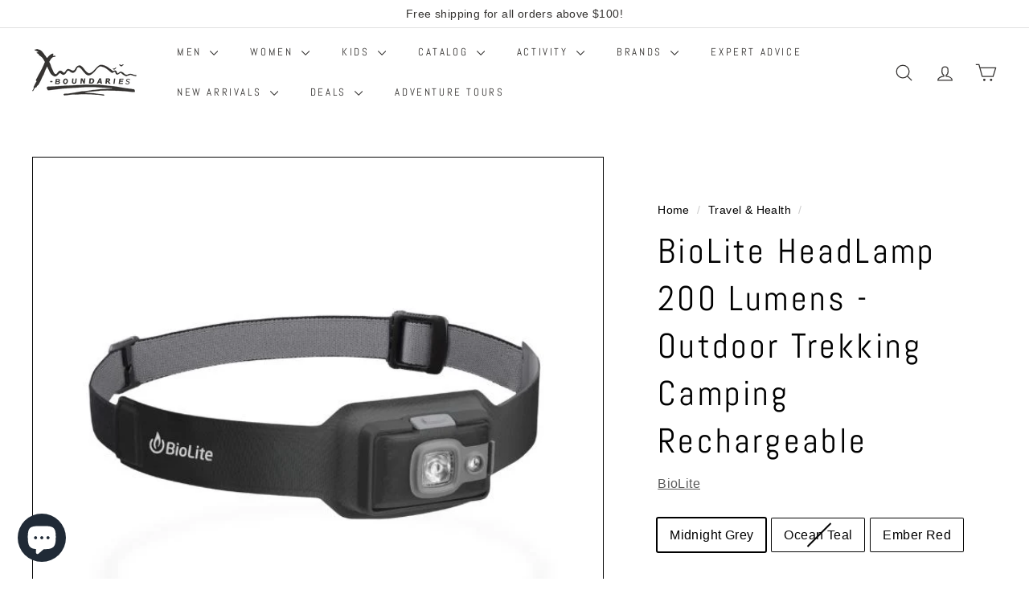

--- FILE ---
content_type: text/html; charset=utf-8
request_url: https://x-boundaries.com/collections/travel-health/products/biolite-headlamp-200-lumens-outdoor-trekking-camping-rechargeable
body_size: 50404
content:
<!doctype html>
<html class="no-js" lang="en" dir="ltr">
<head>
  <meta charset="utf-8">
  <meta http-equiv="X-UA-Compatible" content="IE=edge,chrome=1">
  <meta name="viewport" content="width=device-width,initial-scale=1">
  <meta name="theme-color" content="#393939">
  <link rel="canonical" href="https://x-boundaries.com/products/biolite-headlamp-200-lumens-outdoor-trekking-camping-rechargeable">
  <link rel="preconnect" href="https://fonts.shopifycdn.com" crossorigin>
  <link rel="dns-prefetch" href="https://ajax.googleapis.com">
  <link rel="dns-prefetch" href="https://maps.googleapis.com">
  <link rel="dns-prefetch" href="https://maps.gstatic.com"><link rel="shortcut icon" href="//x-boundaries.com/cdn/shop/files/favicon-32x32_32x32.png?v=1662564877" type="image/png" /><title>BioLite HeadLamp 200 Lumens - Outdoor Trekking Camping Rechargeable
&ndash; X-Boundaries | MontBell | icebreaker
</title>
<meta name="description" content="A headlamp so comfortable, you&#39;ll forget you&#39;re wearing it. This headlamp delivers excellent fit, versatile lighting modes, and USB rechargeability so you can leave the disposable batteries behind. It&#39;s time to try a headlamp you&#39;ll keep on your head and not around your neck. A minimalist design that maximizes comfort "><meta property="og:site_name" content="X-Boundaries | MontBell | icebreaker">
  <meta property="og:url" content="https://x-boundaries.com/products/biolite-headlamp-200-lumens-outdoor-trekking-camping-rechargeable">
  <meta property="og:title" content="BioLite HeadLamp 200 Lumens - Outdoor Trekking Camping Rechargeable">
  <meta property="og:type" content="product">
  <meta property="og:description" content="A headlamp so comfortable, you&#39;ll forget you&#39;re wearing it. This headlamp delivers excellent fit, versatile lighting modes, and USB rechargeability so you can leave the disposable batteries behind. It&#39;s time to try a headlamp you&#39;ll keep on your head and not around your neck. A minimalist design that maximizes comfort "><meta property="og:image" content="http://x-boundaries.com/cdn/shop/products/1_5b6697d6-36b0-4639-83a6-f17e92b08e85.jpg?v=1621395954">
    <meta property="og:image:secure_url" content="https://x-boundaries.com/cdn/shop/products/1_5b6697d6-36b0-4639-83a6-f17e92b08e85.jpg?v=1621395954">
    <meta property="og:image:width" content="643">
    <meta property="og:image:height" content="560"><meta name="twitter:site" content="@">
  <meta name="twitter:card" content="summary_large_image">
  <meta name="twitter:title" content="BioLite HeadLamp 200 Lumens - Outdoor Trekking Camping Rechargeable">
  <meta name="twitter:description" content="A headlamp so comfortable, you&#39;ll forget you&#39;re wearing it. This headlamp delivers excellent fit, versatile lighting modes, and USB rechargeability so you can leave the disposable batteries behind. It&#39;s time to try a headlamp you&#39;ll keep on your head and not around your neck. A minimalist design that maximizes comfort ">
<style data-shopify>@font-face {
  font-family: Abel;
  font-weight: 400;
  font-style: normal;
  font-display: swap;
  src: url("//x-boundaries.com/cdn/fonts/abel/abel_n4.0254805ccf79872a96d53996a984f2b9039f9995.woff2") format("woff2"),
       url("//x-boundaries.com/cdn/fonts/abel/abel_n4.635ebaebd760542724b79271de73bae7c2091173.woff") format("woff");
}

  

  
  
  
</style><link href="//x-boundaries.com/cdn/shop/t/21/assets/components.css?v=20878499905253615511714118500" rel="stylesheet" type="text/css" media="all" />
<style data-shopify>:root {
    --colorBody: #ffffff;
    --colorBodyAlpha05: rgba(255, 255, 255, 0.05);
    --colorBodyDim: #f2f2f2;

    --colorBorder: #050505;

    --colorBtnPrimary: #393939;
    --colorBtnPrimaryLight: #535353;
    --colorBtnPrimaryDim: #2c2c2c;
    --colorBtnPrimaryText: #ffffff;

    --colorCartDot: #ff6600;
    --colorCartDotText: #fff;

    --colorFooter: #343230;
    --colorFooterBorder: #504d4b;
    --colorFooterText: #e8e8e1;

    --colorLink: #000000;

    --colorModalBg: rgba(15, 15, 15, 0.6);

    --colorNav: #ffffff;
    --colorNavSearch: #ffffff;
    --colorNavText: #343230;

    --colorPrice: #1c1d1d;

    --colorSaleTag: #ff6600;
    --colorSaleTagText: #ffffff;

    --colorScheme1Text: #ffffff;
    --colorScheme1Bg: #ba4444;
    --colorScheme2Text: #ffffff;
    --colorScheme2Bg: #453321;
    --colorScheme3Text: #ffffff;
    --colorScheme3Bg: #1f513f;

    --colorTextBody: #000000;
    --colorTextBodyAlpha005: rgba(0, 0, 0, 0.05);
    --colorTextBodyAlpha008: rgba(0, 0, 0, 0.08);
    --colorTextSavings: #ff6600;

    --colorToolbar: #ffffff;
    --colorToolbarText: #343230;

    --urlIcoSelect: url(//x-boundaries.com/cdn/shop/t/21/assets/ico-select.svg);
    --urlSwirlSvg: url(//x-boundaries.com/cdn/shop/t/21/assets/swirl.svg);

    --header-padding-bottom: 0;

    --pageTopPadding: 35px;
    --pageNarrow: 700px;
    --pageWidthPadding: 40px;
    --gridGutter: 22px;
    --indexSectionPadding: 60px;
    --sectionHeaderBottom: 40px;
    --collapsibleIconWidth: 12px;

    --sizeChartMargin: 30px 0;
    --sizeChartIconMargin: 5px;

    --newsletterReminderPadding: 20px 30px 20px 25px;

    --textFrameMargin: 10px;

    /*Shop Pay Installments*/
    --color-body-text: #000000;
    --color-body: #ffffff;
    --color-bg: #ffffff;

    --typeHeaderPrimary: Abel;
    --typeHeaderFallback: sans-serif;
    --typeHeaderSize: 50px;
    --typeHeaderWeight: 400;
    --typeHeaderLineHeight: 1.4;
    --typeHeaderSpacing: 0.075em;

    --typeBasePrimary:"system_ui";
    --typeBaseFallback:-apple-system, 'Segoe UI', Roboto, 'Helvetica Neue', 'Noto Sans', 'Liberation Sans', Arial, sans-serif, 'Apple Color Emoji', 'Segoe UI Emoji', 'Segoe UI Symbol', 'Noto Color Emoji';
    --typeBaseSize: 16px;
    --typeBaseWeight: 400;
    --typeBaseSpacing: 0.025em;
    --typeBaseLineHeight: 1.7;

    --colorSmallImageBg: #ffffff;
    --colorSmallImageBgDark: #f7f7f7;
    --colorLargeImageBg: #0f0f0f;
    --colorLargeImageBgLight: #303030;

    --iconWeight: 3px;
    --iconLinecaps: round;

    
      --buttonRadius: 0;
      --btnPadding: 11px 20px;
    

    
      --roundness: 0;
    

    
      --gridThickness: 0;
    

    --productTileMargin: 10%;
    --collectionTileMargin: 10%;

    --swatchSize: 40px;
  }

  @media screen and (max-width: 768px) {
    :root {
      --pageTopPadding: 15px;
      --pageNarrow: 330px;
      --pageWidthPadding: 17px;
      --gridGutter: 16px;
      --indexSectionPadding: 40px;
      --sectionHeaderBottom: 25px;
      --collapsibleIconWidth: 10px;
      --textFrameMargin: 7px;
      --typeBaseSize: 14px;

      
        --roundness: 0;
        --btnPadding: 9px 17px;
      
    }
  }</style><link href="//x-boundaries.com/cdn/shop/t/21/assets/overrides.css?v=61671070734277095511714118504" rel="stylesheet" type="text/css" media="all" />
<style data-shopify>:root {
    --productGridPadding: 12px;
  }</style><script async crossorigin fetchpriority="high" src="/cdn/shopifycloud/importmap-polyfill/es-modules-shim.2.4.0.js"></script>
<script>
    document.documentElement.className = document.documentElement.className.replace('no-js', 'js');

    window.theme = window.theme || {};
    theme.routes = {
      home: "/",
      collections: "/collections",
      cart: "/cart.js",
      cartPage: "/cart",
      cartAdd: "/cart/add.js",
      cartChange: "/cart/change.js",
      search: "/search",
      predictiveSearch: "/search/suggest"
    };

    theme.strings = {
      soldOut: "Sold Out",
      unavailable: "Unavailable",
      inStockLabel: "In stock, ready to ship",
      oneStockLabel: "Low stock - [count] item left",
      otherStockLabel: "Low stock - [count] items left",
      willNotShipUntil: "Ready to ship [date]",
      willBeInStockAfter: "Back in stock [date]",
      waitingForStock: "Backordered, shipping soon",
      savePrice: "Save [saved_amount]",
      cartEmpty: "Your cart is currently empty.",
      cartTermsConfirmation: "You must agree with the terms and conditions of sales to check out",
      searchCollections: "Collections",
      searchPages: "Pages",
      searchArticles: "Articles",
      maxQuantity: "You can only have [quantity] of [title] in your cart."
    };
    theme.settings = {
      cartType: "dropdown",
      isCustomerTemplate: false,
      moneyFormat: "${{amount}}",
      saveType: "dollar",
      productImageSize: "square",
      productImageCover: false,
      predictiveSearch: true,
      predictiveSearchType: null,
      superScriptSetting: true,
      superScriptPrice: true,
      quickView: false,
      quickAdd: false,
      themeName: 'Expanse',
      themeVersion: "5.1.0"
    };
  </script><script type="importmap">
{
  "imports": {
    "@archetype-themes/scripts/config": "//x-boundaries.com/cdn/shop/t/21/assets/config.js?v=15099800528938078371714118500",
    "@archetype-themes/scripts/helpers/a11y": "//x-boundaries.com/cdn/shop/t/21/assets/a11y.js?v=114228441666679744341714118500",
    "@archetype-themes/scripts/helpers/ajax-renderer": "//x-boundaries.com/cdn/shop/t/21/assets/ajax-renderer.js?v=167707973626936292861714118500",
    "@archetype-themes/scripts/helpers/currency": "//x-boundaries.com/cdn/shop/t/21/assets/currency.js?v=14275331480271113601714118500",
    "@archetype-themes/scripts/helpers/delegate": "//x-boundaries.com/cdn/shop/t/21/assets/delegate.js?v=150733600779017316001714118500",
    "@archetype-themes/scripts/helpers/images": "//x-boundaries.com/cdn/shop/t/21/assets/images.js?v=154579799771787317231714118503",
    "@archetype-themes/scripts/helpers/init-globals": "//x-boundaries.com/cdn/shop/t/21/assets/init-globals.js?v=104437916016331824681714118503",
    "@archetype-themes/scripts/helpers/init-observer": "//x-boundaries.com/cdn/shop/t/21/assets/init-observer.js?v=151712110650051136771714118503",
    "@archetype-themes/scripts/helpers/library-loader": "//x-boundaries.com/cdn/shop/t/21/assets/library-loader.js?v=109812686109916403541714118504",
    "@archetype-themes/scripts/helpers/rte": "//x-boundaries.com/cdn/shop/t/21/assets/rte.js?v=124638893503654398791714118504",
    "@archetype-themes/scripts/helpers/sections": "//x-boundaries.com/cdn/shop/t/21/assets/sections.js?v=116270901756441952371714118505",
    "@archetype-themes/scripts/helpers/size-drawer": "//x-boundaries.com/cdn/shop/t/21/assets/size-drawer.js?v=16908746908081919891714118505",
    "@archetype-themes/scripts/helpers/utils": "//x-boundaries.com/cdn/shop/t/21/assets/utils.js?v=183768819557536265621714118505",
    "@archetype-themes/scripts/helpers/variants": "//x-boundaries.com/cdn/shop/t/21/assets/variants.js?v=3033049893411379561714118506",
    "@archetype-themes/scripts/helpers/vimeo": "//x-boundaries.com/cdn/shop/t/21/assets/vimeo.js?v=49611722598385318221714118506",
    "@archetype-themes/scripts/helpers/youtube": "//x-boundaries.com/cdn/shop/t/21/assets/youtube.js?v=68009855279585667491714118506",
    "@archetype-themes/scripts/modules/animation-observer": "//x-boundaries.com/cdn/shop/t/21/assets/animation-observer.js?v=110233317842681188241714118500",
    "@archetype-themes/scripts/modules/cart-api": "//x-boundaries.com/cdn/shop/t/21/assets/cart-api.js?v=177228419985507265221714118500",
    "@archetype-themes/scripts/modules/cart-drawer": "//x-boundaries.com/cdn/shop/t/21/assets/cart-drawer.js?v=127359067068143228651714118500",
    "@archetype-themes/scripts/modules/cart-form": "//x-boundaries.com/cdn/shop/t/21/assets/cart-form.js?v=21395295676605418851714118500",
    "@archetype-themes/scripts/modules/collapsibles": "//x-boundaries.com/cdn/shop/t/21/assets/collapsibles.js?v=125222459924536763791714118500",
    "@archetype-themes/scripts/modules/collection-sidebar": "//x-boundaries.com/cdn/shop/t/21/assets/collection-sidebar.js?v=102654819825539199081714118500",
    "@archetype-themes/scripts/modules/collection-template": "//x-boundaries.com/cdn/shop/t/21/assets/collection-template.js?v=138454779407648820021714118500",
    "@archetype-themes/scripts/modules/disclosure": "//x-boundaries.com/cdn/shop/t/21/assets/disclosure.js?v=24495297545550370831714118500",
    "@archetype-themes/scripts/modules/drawers": "//x-boundaries.com/cdn/shop/t/21/assets/drawers.js?v=90797109483806998381714118500",
    "@archetype-themes/scripts/modules/header-nav": "//x-boundaries.com/cdn/shop/t/21/assets/header-nav.js?v=178994820446749408801714118501",
    "@archetype-themes/scripts/modules/header-search": "//x-boundaries.com/cdn/shop/t/21/assets/header-search.js?v=96962303281191137591714118501",
    "@archetype-themes/scripts/modules/mobile-nav": "//x-boundaries.com/cdn/shop/t/21/assets/mobile-nav.js?v=65063705214388957511714118504",
    "@archetype-themes/scripts/modules/modal": "//x-boundaries.com/cdn/shop/t/21/assets/modal.js?v=45231143018390192411714118504",
    "@archetype-themes/scripts/modules/page-transitions": "//x-boundaries.com/cdn/shop/t/21/assets/page-transitions.js?v=72265230091955981801714118504",
    "@archetype-themes/scripts/modules/parallax": "//x-boundaries.com/cdn/shop/t/21/assets/parallax.js?v=20658553194097617601714118504",
    "@archetype-themes/scripts/modules/photoswipe": "//x-boundaries.com/cdn/shop/t/21/assets/photoswipe.js?v=133149125523312087301714118504",
    "@archetype-themes/scripts/modules/product": "//x-boundaries.com/cdn/shop/t/21/assets/product.js?v=136753110466918263191714118504",
    "@archetype-themes/scripts/modules/product-ajax-form": "//x-boundaries.com/cdn/shop/t/21/assets/product-ajax-form.js?v=162946062715521630471714118504",
    "@archetype-themes/scripts/modules/product-media": "//x-boundaries.com/cdn/shop/t/21/assets/product-media.js?v=7149764575920620621714118504",
    "@archetype-themes/scripts/modules/product-recommendations": "//x-boundaries.com/cdn/shop/t/21/assets/product-recommendations.js?v=3952864652872298261714118504",
    "@archetype-themes/scripts/modules/quantity-selectors": "//x-boundaries.com/cdn/shop/t/21/assets/quantity-selectors.js?v=180817540312099548121714118504",
    "@archetype-themes/scripts/modules/slideshow": "//x-boundaries.com/cdn/shop/t/21/assets/slideshow.js?v=176367255318002349761714118505",
    "@archetype-themes/scripts/modules/swatches": "//x-boundaries.com/cdn/shop/t/21/assets/swatches.js?v=103882278052475410121714118505",
    "@archetype-themes/scripts/modules/tool-tip": "//x-boundaries.com/cdn/shop/t/21/assets/tool-tip.js?v=15091627716861754341714118505",
    "@archetype-themes/scripts/modules/tool-tip-trigger": "//x-boundaries.com/cdn/shop/t/21/assets/tool-tip-trigger.js?v=34194649362372648151714118505",
    "@archetype-themes/scripts/modules/variant-availability": "//x-boundaries.com/cdn/shop/t/21/assets/variant-availability.js?v=106313593704684021601714118506",
    "@archetype-themes/scripts/modules/video-modal": "//x-boundaries.com/cdn/shop/t/21/assets/video-modal.js?v=5964877832267866681714118506",
    "@archetype-themes/scripts/modules/video-section": "//x-boundaries.com/cdn/shop/t/21/assets/video-section.js?v=38415978955926866351714118506",
    "@archetype-themes/scripts/vendors/animape": "//x-boundaries.com/cdn/shop/t/21/assets/animape.js?v=178659162638868078291714118500",
    "@archetype-themes/scripts/vendors/flickity": "//x-boundaries.com/cdn/shop/t/21/assets/flickity.js?v=48539322729379456441714118501",
    "@archetype-themes/scripts/vendors/flickity-fade": "//x-boundaries.com/cdn/shop/t/21/assets/flickity-fade.js?v=70708211373116380081714118501",
    "@archetype-themes/scripts/vendors/photoswipe-ui-default.min": "//x-boundaries.com/cdn/shop/t/21/assets/photoswipe-ui-default.min.js?v=52395271779278780601714118504",
    "@archetype-themes/scripts/vendors/photoswipe.min": "//x-boundaries.com/cdn/shop/t/21/assets/photoswipe.min.js?v=96706414436924913981714118504",
    "components/announcement-bar": "//x-boundaries.com/cdn/shop/t/21/assets/announcement-bar.js?v=30886685393339443611714118500",
    "components/gift-card-recipient-form": "//x-boundaries.com/cdn/shop/t/21/assets/gift-card-recipient-form.js?v=16415920452423038151714118501",
    "components/icon": "//x-boundaries.com/cdn/shop/t/21/assets/icon.js?v=169990152970447228441714118503",
    "components/image-element": "//x-boundaries.com/cdn/shop/t/21/assets/image-element.js?v=67904638915550080461714118503",
    "components/lightbox": "//x-boundaries.com/cdn/shop/t/21/assets/lightbox.js?v=177529825473141699571714118504",
    "components/newsletter-reminder": "//x-boundaries.com/cdn/shop/t/21/assets/newsletter-reminder.js?v=158689173741753302301714118504",
    "components/predictive-search": "//x-boundaries.com/cdn/shop/t/21/assets/predictive-search.js?v=106402303971169922441714118504",
    "components/price-range": "//x-boundaries.com/cdn/shop/t/21/assets/price-range.js?v=181072884619090886471714118504",
    "components/product-complementary": "//x-boundaries.com/cdn/shop/t/21/assets/product-complementary.js?v=115010611336991946551714118504",
    "components/product-grid-item": "//x-boundaries.com/cdn/shop/t/21/assets/product-grid-item.js?v=52854375093933269701714118504",
    "components/product-images": "//x-boundaries.com/cdn/shop/t/21/assets/product-images.js?v=165385719376091763651714118504",
    "components/quick-add": "//x-boundaries.com/cdn/shop/t/21/assets/quick-add.js?v=81927692390222238661714118504",
    "components/quick-shop": "//x-boundaries.com/cdn/shop/t/21/assets/quick-shop.js?v=95554821765998877021714118504",
    "components/section-advanced-accordion": "//x-boundaries.com/cdn/shop/t/21/assets/section-advanced-accordion.js?v=29351542160259749761714118504",
    "components/section-age-verification-popup": "//x-boundaries.com/cdn/shop/t/21/assets/section-age-verification-popup.js?v=570856957843724541714118504",
    "components/section-background-image-text": "//x-boundaries.com/cdn/shop/t/21/assets/section-background-image-text.js?v=134193327559148673711714118504",
    "components/section-collection-header": "//x-boundaries.com/cdn/shop/t/21/assets/section-collection-header.js?v=62104955657552942271714118504",
    "components/section-countdown": "//x-boundaries.com/cdn/shop/t/21/assets/section-countdown.js?v=124122001777650735791714118505",
    "components/section-featured-collection": "//x-boundaries.com/cdn/shop/t/21/assets/section-featured-collection.js?v=70396313371272205741714118505",
    "components/section-footer": "//x-boundaries.com/cdn/shop/t/21/assets/section-footer.js?v=143843864055408484941714118505",
    "components/section-header": "//x-boundaries.com/cdn/shop/t/21/assets/section-header.js?v=31084278283088437681714118505",
    "components/section-hero-video": "//x-boundaries.com/cdn/shop/t/21/assets/section-hero-video.js?v=138616389493027501011714118505",
    "components/section-hotspots": "//x-boundaries.com/cdn/shop/t/21/assets/section-hotspots.js?v=118949170610172005021714118505",
    "components/section-image-compare": "//x-boundaries.com/cdn/shop/t/21/assets/section-image-compare.js?v=25526173009852246331714118505",
    "components/section-main-cart": "//x-boundaries.com/cdn/shop/t/21/assets/section-main-cart.js?v=102282689976117535291714118505",
    "components/section-main-collection": "//x-boundaries.com/cdn/shop/t/21/assets/section-main-collection.js?v=178808321021703902081714118505",
    "components/section-main-product": "//x-boundaries.com/cdn/shop/t/21/assets/section-main-product.js?v=48829736225712131391714118505",
    "components/section-main-search": "//x-boundaries.com/cdn/shop/t/21/assets/section-main-search.js?v=91363574603513782361714118505",
    "components/section-map": "//x-boundaries.com/cdn/shop/t/21/assets/section-map.js?v=62409255708494077951714118505",
    "components/section-media-text": "//x-boundaries.com/cdn/shop/t/21/assets/section-media-text.js?v=82647628925002924311714118505",
    "components/section-more-products-vendor": "//x-boundaries.com/cdn/shop/t/21/assets/section-more-products-vendor.js?v=156950098812764376531714118505",
    "components/section-newsletter-popup": "//x-boundaries.com/cdn/shop/t/21/assets/section-newsletter-popup.js?v=170953806956104469461714118505",
    "components/section-password-header": "//x-boundaries.com/cdn/shop/t/21/assets/section-password-header.js?v=152732804639088855281714118505",
    "components/section-product-recommendations": "//x-boundaries.com/cdn/shop/t/21/assets/section-product-recommendations.js?v=68463675784327451211714118505",
    "components/section-promo-grid": "//x-boundaries.com/cdn/shop/t/21/assets/section-promo-grid.js?v=111576400653284386401714118505",
    "components/section-recently-viewed": "//x-boundaries.com/cdn/shop/t/21/assets/section-recently-viewed.js?v=98926481457392478881714118505",
    "components/section-slideshow": "//x-boundaries.com/cdn/shop/t/21/assets/section-slideshow.js?v=78404926763425096301714118505",
    "components/section-slideshow-image": "//x-boundaries.com/cdn/shop/t/21/assets/section-slideshow-image.js?v=78404926763425096301714118505",
    "components/section-slideshow-split": "//x-boundaries.com/cdn/shop/t/21/assets/section-slideshow-split.js?v=78404926763425096301714118505",
    "components/section-store-availability": "//x-boundaries.com/cdn/shop/t/21/assets/section-store-availability.js?v=13634955709283234651714118505",
    "components/section-testimonials": "//x-boundaries.com/cdn/shop/t/21/assets/section-testimonials.js?v=135504612583298795321714118505",
    "components/section-toolbar": "//x-boundaries.com/cdn/shop/t/21/assets/section-toolbar.js?v=40810883655964320851714118505",
    "js-cookie": "//x-boundaries.com/cdn/shop/t/21/assets/js.cookie.mjs?v=38015963105781969301714118503",
    "nouislider": "//x-boundaries.com/cdn/shop/t/21/assets/nouislider.js?v=100438778919154896961714118504"
  }
}
</script><script>
  if (!(HTMLScriptElement.supports && HTMLScriptElement.supports('importmap'))) {
    const el = document.createElement('script');
    el.async = true;
    el.src = "//x-boundaries.com/cdn/shop/t/21/assets/es-module-shims.min.js?v=63404930985865369141714118500";
    document.head.appendChild(el);
  }
</script>
<script type="module" src="//x-boundaries.com/cdn/shop/t/21/assets/is-land.min.js?v=174197206692620727541714118503"></script>


<script type="module">
  try {
    const importMap = document.querySelector('script[type="importmap"]');
    const importMapJson = JSON.parse(importMap.textContent);
    const importMapModules = Object.values(importMapJson.imports);
    for (let i = 0; i < importMapModules.length; i++) {
      const link = document.createElement('link');
      link.rel = 'modulepreload';
      link.href = importMapModules[i];
      document.head.appendChild(link);
    }
  } catch (e) {
    console.error(e);
  }
</script>
<script>window.performance && window.performance.mark && window.performance.mark('shopify.content_for_header.start');</script><meta name="google-site-verification" content="fwULU1DtTvbBSYw2dJQswz5zaDWvrV8Q9SckjLZjLNE">
<meta name="facebook-domain-verification" content="707tems40mmlg6vgy9emqdyqqv3w5z">
<meta name="facebook-domain-verification" content="992r2z5b1toyz4h6z38e0pn30nwm9t">
<meta name="google-site-verification" content="8NyCYpmQPaS1NU1UGaF6nRKufX4IdC4Omhe2XgKQ5dw">
<meta name="google-site-verification" content="0QegBPKSmcpVn0I5NvArchbF4iifir71KmI1yo7MQHk">
<meta id="shopify-digital-wallet" name="shopify-digital-wallet" content="/48759472277/digital_wallets/dialog">
<meta name="shopify-checkout-api-token" content="1d342b6ee63b7d247f102a1820228bdb">
<meta id="in-context-paypal-metadata" data-shop-id="48759472277" data-venmo-supported="false" data-environment="production" data-locale="en_US" data-paypal-v4="true" data-currency="SGD">
<link rel="alternate" type="application/json+oembed" href="https://x-boundaries.com/products/biolite-headlamp-200-lumens-outdoor-trekking-camping-rechargeable.oembed">
<script async="async" src="/checkouts/internal/preloads.js?locale=en-SG"></script>
<link rel="preconnect" href="https://shop.app" crossorigin="anonymous">
<script async="async" src="https://shop.app/checkouts/internal/preloads.js?locale=en-SG&shop_id=48759472277" crossorigin="anonymous"></script>
<script id="apple-pay-shop-capabilities" type="application/json">{"shopId":48759472277,"countryCode":"SG","currencyCode":"SGD","merchantCapabilities":["supports3DS"],"merchantId":"gid:\/\/shopify\/Shop\/48759472277","merchantName":"X-Boundaries | MontBell | icebreaker","requiredBillingContactFields":["postalAddress","email","phone"],"requiredShippingContactFields":["postalAddress","email","phone"],"shippingType":"shipping","supportedNetworks":["visa","masterCard","amex"],"total":{"type":"pending","label":"X-Boundaries | MontBell | icebreaker","amount":"1.00"},"shopifyPaymentsEnabled":true,"supportsSubscriptions":true}</script>
<script id="shopify-features" type="application/json">{"accessToken":"1d342b6ee63b7d247f102a1820228bdb","betas":["rich-media-storefront-analytics"],"domain":"x-boundaries.com","predictiveSearch":true,"shopId":48759472277,"locale":"en"}</script>
<script>var Shopify = Shopify || {};
Shopify.shop = "xboundariessg.myshopify.com";
Shopify.locale = "en";
Shopify.currency = {"active":"SGD","rate":"1.0"};
Shopify.country = "SG";
Shopify.theme = {"name":"Updated copy of Expanse - Current Theme","id":135945093320,"schema_name":"Expanse","schema_version":"5.1.0","theme_store_id":902,"role":"main"};
Shopify.theme.handle = "null";
Shopify.theme.style = {"id":null,"handle":null};
Shopify.cdnHost = "x-boundaries.com/cdn";
Shopify.routes = Shopify.routes || {};
Shopify.routes.root = "/";</script>
<script type="module">!function(o){(o.Shopify=o.Shopify||{}).modules=!0}(window);</script>
<script>!function(o){function n(){var o=[];function n(){o.push(Array.prototype.slice.apply(arguments))}return n.q=o,n}var t=o.Shopify=o.Shopify||{};t.loadFeatures=n(),t.autoloadFeatures=n()}(window);</script>
<script>
  window.ShopifyPay = window.ShopifyPay || {};
  window.ShopifyPay.apiHost = "shop.app\/pay";
  window.ShopifyPay.redirectState = null;
</script>
<script id="shop-js-analytics" type="application/json">{"pageType":"product"}</script>
<script defer="defer" async type="module" src="//x-boundaries.com/cdn/shopifycloud/shop-js/modules/v2/client.init-shop-cart-sync_BT-GjEfc.en.esm.js"></script>
<script defer="defer" async type="module" src="//x-boundaries.com/cdn/shopifycloud/shop-js/modules/v2/chunk.common_D58fp_Oc.esm.js"></script>
<script defer="defer" async type="module" src="//x-boundaries.com/cdn/shopifycloud/shop-js/modules/v2/chunk.modal_xMitdFEc.esm.js"></script>
<script type="module">
  await import("//x-boundaries.com/cdn/shopifycloud/shop-js/modules/v2/client.init-shop-cart-sync_BT-GjEfc.en.esm.js");
await import("//x-boundaries.com/cdn/shopifycloud/shop-js/modules/v2/chunk.common_D58fp_Oc.esm.js");
await import("//x-boundaries.com/cdn/shopifycloud/shop-js/modules/v2/chunk.modal_xMitdFEc.esm.js");

  window.Shopify.SignInWithShop?.initShopCartSync?.({"fedCMEnabled":true,"windoidEnabled":true});

</script>
<script>
  window.Shopify = window.Shopify || {};
  if (!window.Shopify.featureAssets) window.Shopify.featureAssets = {};
  window.Shopify.featureAssets['shop-js'] = {"shop-cart-sync":["modules/v2/client.shop-cart-sync_DZOKe7Ll.en.esm.js","modules/v2/chunk.common_D58fp_Oc.esm.js","modules/v2/chunk.modal_xMitdFEc.esm.js"],"init-fed-cm":["modules/v2/client.init-fed-cm_B6oLuCjv.en.esm.js","modules/v2/chunk.common_D58fp_Oc.esm.js","modules/v2/chunk.modal_xMitdFEc.esm.js"],"shop-cash-offers":["modules/v2/client.shop-cash-offers_D2sdYoxE.en.esm.js","modules/v2/chunk.common_D58fp_Oc.esm.js","modules/v2/chunk.modal_xMitdFEc.esm.js"],"shop-login-button":["modules/v2/client.shop-login-button_QeVjl5Y3.en.esm.js","modules/v2/chunk.common_D58fp_Oc.esm.js","modules/v2/chunk.modal_xMitdFEc.esm.js"],"pay-button":["modules/v2/client.pay-button_DXTOsIq6.en.esm.js","modules/v2/chunk.common_D58fp_Oc.esm.js","modules/v2/chunk.modal_xMitdFEc.esm.js"],"shop-button":["modules/v2/client.shop-button_DQZHx9pm.en.esm.js","modules/v2/chunk.common_D58fp_Oc.esm.js","modules/v2/chunk.modal_xMitdFEc.esm.js"],"avatar":["modules/v2/client.avatar_BTnouDA3.en.esm.js"],"init-windoid":["modules/v2/client.init-windoid_CR1B-cfM.en.esm.js","modules/v2/chunk.common_D58fp_Oc.esm.js","modules/v2/chunk.modal_xMitdFEc.esm.js"],"init-shop-for-new-customer-accounts":["modules/v2/client.init-shop-for-new-customer-accounts_C_vY_xzh.en.esm.js","modules/v2/client.shop-login-button_QeVjl5Y3.en.esm.js","modules/v2/chunk.common_D58fp_Oc.esm.js","modules/v2/chunk.modal_xMitdFEc.esm.js"],"init-shop-email-lookup-coordinator":["modules/v2/client.init-shop-email-lookup-coordinator_BI7n9ZSv.en.esm.js","modules/v2/chunk.common_D58fp_Oc.esm.js","modules/v2/chunk.modal_xMitdFEc.esm.js"],"init-shop-cart-sync":["modules/v2/client.init-shop-cart-sync_BT-GjEfc.en.esm.js","modules/v2/chunk.common_D58fp_Oc.esm.js","modules/v2/chunk.modal_xMitdFEc.esm.js"],"shop-toast-manager":["modules/v2/client.shop-toast-manager_DiYdP3xc.en.esm.js","modules/v2/chunk.common_D58fp_Oc.esm.js","modules/v2/chunk.modal_xMitdFEc.esm.js"],"init-customer-accounts":["modules/v2/client.init-customer-accounts_D9ZNqS-Q.en.esm.js","modules/v2/client.shop-login-button_QeVjl5Y3.en.esm.js","modules/v2/chunk.common_D58fp_Oc.esm.js","modules/v2/chunk.modal_xMitdFEc.esm.js"],"init-customer-accounts-sign-up":["modules/v2/client.init-customer-accounts-sign-up_iGw4briv.en.esm.js","modules/v2/client.shop-login-button_QeVjl5Y3.en.esm.js","modules/v2/chunk.common_D58fp_Oc.esm.js","modules/v2/chunk.modal_xMitdFEc.esm.js"],"shop-follow-button":["modules/v2/client.shop-follow-button_CqMgW2wH.en.esm.js","modules/v2/chunk.common_D58fp_Oc.esm.js","modules/v2/chunk.modal_xMitdFEc.esm.js"],"checkout-modal":["modules/v2/client.checkout-modal_xHeaAweL.en.esm.js","modules/v2/chunk.common_D58fp_Oc.esm.js","modules/v2/chunk.modal_xMitdFEc.esm.js"],"shop-login":["modules/v2/client.shop-login_D91U-Q7h.en.esm.js","modules/v2/chunk.common_D58fp_Oc.esm.js","modules/v2/chunk.modal_xMitdFEc.esm.js"],"lead-capture":["modules/v2/client.lead-capture_BJmE1dJe.en.esm.js","modules/v2/chunk.common_D58fp_Oc.esm.js","modules/v2/chunk.modal_xMitdFEc.esm.js"],"payment-terms":["modules/v2/client.payment-terms_Ci9AEqFq.en.esm.js","modules/v2/chunk.common_D58fp_Oc.esm.js","modules/v2/chunk.modal_xMitdFEc.esm.js"]};
</script>
<script>(function() {
  var isLoaded = false;
  function asyncLoad() {
    if (isLoaded) return;
    isLoaded = true;
    var urls = ["https:\/\/gtranslate.io\/shopify\/gtranslate.js?shop=xboundariessg.myshopify.com","https:\/\/loox.io\/widget\/4Jlx92frJT\/loox.1661742447213.js?shop=xboundariessg.myshopify.com","https:\/\/schemaplusfiles.s3.amazonaws.com\/loader.min.js?shop=xboundariessg.myshopify.com","https:\/\/gateway.apaylater.com\/plugins\/price_divider\/main.js?platform=SHOPIFY\u0026country=SG\u0026price_divider_applied_on=all\u0026shop=xboundariessg.myshopify.com"];
    for (var i = 0; i < urls.length; i++) {
      var s = document.createElement('script');
      s.type = 'text/javascript';
      s.async = true;
      s.src = urls[i];
      var x = document.getElementsByTagName('script')[0];
      x.parentNode.insertBefore(s, x);
    }
  };
  if(window.attachEvent) {
    window.attachEvent('onload', asyncLoad);
  } else {
    window.addEventListener('load', asyncLoad, false);
  }
})();</script>
<script id="__st">var __st={"a":48759472277,"offset":28800,"reqid":"5f1ee93c-bcdd-4934-aff1-7abb7b12776b-1769445068","pageurl":"x-boundaries.com\/collections\/travel-health\/products\/biolite-headlamp-200-lumens-outdoor-trekking-camping-rechargeable","u":"f30077bd3076","p":"product","rtyp":"product","rid":5898895261845};</script>
<script>window.ShopifyPaypalV4VisibilityTracking = true;</script>
<script id="captcha-bootstrap">!function(){'use strict';const t='contact',e='account',n='new_comment',o=[[t,t],['blogs',n],['comments',n],[t,'customer']],c=[[e,'customer_login'],[e,'guest_login'],[e,'recover_customer_password'],[e,'create_customer']],r=t=>t.map((([t,e])=>`form[action*='/${t}']:not([data-nocaptcha='true']) input[name='form_type'][value='${e}']`)).join(','),a=t=>()=>t?[...document.querySelectorAll(t)].map((t=>t.form)):[];function s(){const t=[...o],e=r(t);return a(e)}const i='password',u='form_key',d=['recaptcha-v3-token','g-recaptcha-response','h-captcha-response',i],f=()=>{try{return window.sessionStorage}catch{return}},m='__shopify_v',_=t=>t.elements[u];function p(t,e,n=!1){try{const o=window.sessionStorage,c=JSON.parse(o.getItem(e)),{data:r}=function(t){const{data:e,action:n}=t;return t[m]||n?{data:e,action:n}:{data:t,action:n}}(c);for(const[e,n]of Object.entries(r))t.elements[e]&&(t.elements[e].value=n);n&&o.removeItem(e)}catch(o){console.error('form repopulation failed',{error:o})}}const l='form_type',E='cptcha';function T(t){t.dataset[E]=!0}const w=window,h=w.document,L='Shopify',v='ce_forms',y='captcha';let A=!1;((t,e)=>{const n=(g='f06e6c50-85a8-45c8-87d0-21a2b65856fe',I='https://cdn.shopify.com/shopifycloud/storefront-forms-hcaptcha/ce_storefront_forms_captcha_hcaptcha.v1.5.2.iife.js',D={infoText:'Protected by hCaptcha',privacyText:'Privacy',termsText:'Terms'},(t,e,n)=>{const o=w[L][v],c=o.bindForm;if(c)return c(t,g,e,D).then(n);var r;o.q.push([[t,g,e,D],n]),r=I,A||(h.body.append(Object.assign(h.createElement('script'),{id:'captcha-provider',async:!0,src:r})),A=!0)});var g,I,D;w[L]=w[L]||{},w[L][v]=w[L][v]||{},w[L][v].q=[],w[L][y]=w[L][y]||{},w[L][y].protect=function(t,e){n(t,void 0,e),T(t)},Object.freeze(w[L][y]),function(t,e,n,w,h,L){const[v,y,A,g]=function(t,e,n){const i=e?o:[],u=t?c:[],d=[...i,...u],f=r(d),m=r(i),_=r(d.filter((([t,e])=>n.includes(e))));return[a(f),a(m),a(_),s()]}(w,h,L),I=t=>{const e=t.target;return e instanceof HTMLFormElement?e:e&&e.form},D=t=>v().includes(t);t.addEventListener('submit',(t=>{const e=I(t);if(!e)return;const n=D(e)&&!e.dataset.hcaptchaBound&&!e.dataset.recaptchaBound,o=_(e),c=g().includes(e)&&(!o||!o.value);(n||c)&&t.preventDefault(),c&&!n&&(function(t){try{if(!f())return;!function(t){const e=f();if(!e)return;const n=_(t);if(!n)return;const o=n.value;o&&e.removeItem(o)}(t);const e=Array.from(Array(32),(()=>Math.random().toString(36)[2])).join('');!function(t,e){_(t)||t.append(Object.assign(document.createElement('input'),{type:'hidden',name:u})),t.elements[u].value=e}(t,e),function(t,e){const n=f();if(!n)return;const o=[...t.querySelectorAll(`input[type='${i}']`)].map((({name:t})=>t)),c=[...d,...o],r={};for(const[a,s]of new FormData(t).entries())c.includes(a)||(r[a]=s);n.setItem(e,JSON.stringify({[m]:1,action:t.action,data:r}))}(t,e)}catch(e){console.error('failed to persist form',e)}}(e),e.submit())}));const S=(t,e)=>{t&&!t.dataset[E]&&(n(t,e.some((e=>e===t))),T(t))};for(const o of['focusin','change'])t.addEventListener(o,(t=>{const e=I(t);D(e)&&S(e,y())}));const B=e.get('form_key'),M=e.get(l),P=B&&M;t.addEventListener('DOMContentLoaded',(()=>{const t=y();if(P)for(const e of t)e.elements[l].value===M&&p(e,B);[...new Set([...A(),...v().filter((t=>'true'===t.dataset.shopifyCaptcha))])].forEach((e=>S(e,t)))}))}(h,new URLSearchParams(w.location.search),n,t,e,['guest_login'])})(!0,!0)}();</script>
<script integrity="sha256-4kQ18oKyAcykRKYeNunJcIwy7WH5gtpwJnB7kiuLZ1E=" data-source-attribution="shopify.loadfeatures" defer="defer" src="//x-boundaries.com/cdn/shopifycloud/storefront/assets/storefront/load_feature-a0a9edcb.js" crossorigin="anonymous"></script>
<script crossorigin="anonymous" defer="defer" src="//x-boundaries.com/cdn/shopifycloud/storefront/assets/shopify_pay/storefront-65b4c6d7.js?v=20250812"></script>
<script data-source-attribution="shopify.dynamic_checkout.dynamic.init">var Shopify=Shopify||{};Shopify.PaymentButton=Shopify.PaymentButton||{isStorefrontPortableWallets:!0,init:function(){window.Shopify.PaymentButton.init=function(){};var t=document.createElement("script");t.src="https://x-boundaries.com/cdn/shopifycloud/portable-wallets/latest/portable-wallets.en.js",t.type="module",document.head.appendChild(t)}};
</script>
<script data-source-attribution="shopify.dynamic_checkout.buyer_consent">
  function portableWalletsHideBuyerConsent(e){var t=document.getElementById("shopify-buyer-consent"),n=document.getElementById("shopify-subscription-policy-button");t&&n&&(t.classList.add("hidden"),t.setAttribute("aria-hidden","true"),n.removeEventListener("click",e))}function portableWalletsShowBuyerConsent(e){var t=document.getElementById("shopify-buyer-consent"),n=document.getElementById("shopify-subscription-policy-button");t&&n&&(t.classList.remove("hidden"),t.removeAttribute("aria-hidden"),n.addEventListener("click",e))}window.Shopify?.PaymentButton&&(window.Shopify.PaymentButton.hideBuyerConsent=portableWalletsHideBuyerConsent,window.Shopify.PaymentButton.showBuyerConsent=portableWalletsShowBuyerConsent);
</script>
<script data-source-attribution="shopify.dynamic_checkout.cart.bootstrap">document.addEventListener("DOMContentLoaded",(function(){function t(){return document.querySelector("shopify-accelerated-checkout-cart, shopify-accelerated-checkout")}if(t())Shopify.PaymentButton.init();else{new MutationObserver((function(e,n){t()&&(Shopify.PaymentButton.init(),n.disconnect())})).observe(document.body,{childList:!0,subtree:!0})}}));
</script>
<script id='scb4127' type='text/javascript' async='' src='https://x-boundaries.com/cdn/shopifycloud/privacy-banner/storefront-banner.js'></script><link id="shopify-accelerated-checkout-styles" rel="stylesheet" media="screen" href="https://x-boundaries.com/cdn/shopifycloud/portable-wallets/latest/accelerated-checkout-backwards-compat.css" crossorigin="anonymous">
<style id="shopify-accelerated-checkout-cart">
        #shopify-buyer-consent {
  margin-top: 1em;
  display: inline-block;
  width: 100%;
}

#shopify-buyer-consent.hidden {
  display: none;
}

#shopify-subscription-policy-button {
  background: none;
  border: none;
  padding: 0;
  text-decoration: underline;
  font-size: inherit;
  cursor: pointer;
}

#shopify-subscription-policy-button::before {
  box-shadow: none;
}

      </style>

<script>window.performance && window.performance.mark && window.performance.mark('shopify.content_for_header.end');</script>

  <script src="//x-boundaries.com/cdn/shop/t/21/assets/theme.js?v=77167323714411244521714118505" defer="defer"></script>
<!-- BEGIN app block: shopify://apps/timesact-pre-order/blocks/app-embed/bf6c109b-79b5-457c-8752-0e5e9e9676e7 -->
<!-- END app block --><script src="https://cdn.shopify.com/extensions/019be6be-b874-73f5-b699-b0c002c48d32/bundles-46/assets/simple-bundles-v2.min.js" type="text/javascript" defer="defer"></script>
<script src="https://cdn.shopify.com/extensions/3ee93129-d11c-4adb-8a29-0c9bec8a2202/preorder-notify-me-timesact-17/assets/timesact.js" type="text/javascript" defer="defer"></script>
<link href="https://cdn.shopify.com/extensions/3ee93129-d11c-4adb-8a29-0c9bec8a2202/preorder-notify-me-timesact-17/assets/timesact.css" rel="stylesheet" type="text/css" media="all">
<script src="https://cdn.shopify.com/extensions/e8878072-2f6b-4e89-8082-94b04320908d/inbox-1254/assets/inbox-chat-loader.js" type="text/javascript" defer="defer"></script>
<link href="https://monorail-edge.shopifysvc.com" rel="dns-prefetch">
<script>(function(){if ("sendBeacon" in navigator && "performance" in window) {try {var session_token_from_headers = performance.getEntriesByType('navigation')[0].serverTiming.find(x => x.name == '_s').description;} catch {var session_token_from_headers = undefined;}var session_cookie_matches = document.cookie.match(/_shopify_s=([^;]*)/);var session_token_from_cookie = session_cookie_matches && session_cookie_matches.length === 2 ? session_cookie_matches[1] : "";var session_token = session_token_from_headers || session_token_from_cookie || "";function handle_abandonment_event(e) {var entries = performance.getEntries().filter(function(entry) {return /monorail-edge.shopifysvc.com/.test(entry.name);});if (!window.abandonment_tracked && entries.length === 0) {window.abandonment_tracked = true;var currentMs = Date.now();var navigation_start = performance.timing.navigationStart;var payload = {shop_id: 48759472277,url: window.location.href,navigation_start,duration: currentMs - navigation_start,session_token,page_type: "product"};window.navigator.sendBeacon("https://monorail-edge.shopifysvc.com/v1/produce", JSON.stringify({schema_id: "online_store_buyer_site_abandonment/1.1",payload: payload,metadata: {event_created_at_ms: currentMs,event_sent_at_ms: currentMs}}));}}window.addEventListener('pagehide', handle_abandonment_event);}}());</script>
<script id="web-pixels-manager-setup">(function e(e,d,r,n,o){if(void 0===o&&(o={}),!Boolean(null===(a=null===(i=window.Shopify)||void 0===i?void 0:i.analytics)||void 0===a?void 0:a.replayQueue)){var i,a;window.Shopify=window.Shopify||{};var t=window.Shopify;t.analytics=t.analytics||{};var s=t.analytics;s.replayQueue=[],s.publish=function(e,d,r){return s.replayQueue.push([e,d,r]),!0};try{self.performance.mark("wpm:start")}catch(e){}var l=function(){var e={modern:/Edge?\/(1{2}[4-9]|1[2-9]\d|[2-9]\d{2}|\d{4,})\.\d+(\.\d+|)|Firefox\/(1{2}[4-9]|1[2-9]\d|[2-9]\d{2}|\d{4,})\.\d+(\.\d+|)|Chrom(ium|e)\/(9{2}|\d{3,})\.\d+(\.\d+|)|(Maci|X1{2}).+ Version\/(15\.\d+|(1[6-9]|[2-9]\d|\d{3,})\.\d+)([,.]\d+|)( \(\w+\)|)( Mobile\/\w+|) Safari\/|Chrome.+OPR\/(9{2}|\d{3,})\.\d+\.\d+|(CPU[ +]OS|iPhone[ +]OS|CPU[ +]iPhone|CPU IPhone OS|CPU iPad OS)[ +]+(15[._]\d+|(1[6-9]|[2-9]\d|\d{3,})[._]\d+)([._]\d+|)|Android:?[ /-](13[3-9]|1[4-9]\d|[2-9]\d{2}|\d{4,})(\.\d+|)(\.\d+|)|Android.+Firefox\/(13[5-9]|1[4-9]\d|[2-9]\d{2}|\d{4,})\.\d+(\.\d+|)|Android.+Chrom(ium|e)\/(13[3-9]|1[4-9]\d|[2-9]\d{2}|\d{4,})\.\d+(\.\d+|)|SamsungBrowser\/([2-9]\d|\d{3,})\.\d+/,legacy:/Edge?\/(1[6-9]|[2-9]\d|\d{3,})\.\d+(\.\d+|)|Firefox\/(5[4-9]|[6-9]\d|\d{3,})\.\d+(\.\d+|)|Chrom(ium|e)\/(5[1-9]|[6-9]\d|\d{3,})\.\d+(\.\d+|)([\d.]+$|.*Safari\/(?![\d.]+ Edge\/[\d.]+$))|(Maci|X1{2}).+ Version\/(10\.\d+|(1[1-9]|[2-9]\d|\d{3,})\.\d+)([,.]\d+|)( \(\w+\)|)( Mobile\/\w+|) Safari\/|Chrome.+OPR\/(3[89]|[4-9]\d|\d{3,})\.\d+\.\d+|(CPU[ +]OS|iPhone[ +]OS|CPU[ +]iPhone|CPU IPhone OS|CPU iPad OS)[ +]+(10[._]\d+|(1[1-9]|[2-9]\d|\d{3,})[._]\d+)([._]\d+|)|Android:?[ /-](13[3-9]|1[4-9]\d|[2-9]\d{2}|\d{4,})(\.\d+|)(\.\d+|)|Mobile Safari.+OPR\/([89]\d|\d{3,})\.\d+\.\d+|Android.+Firefox\/(13[5-9]|1[4-9]\d|[2-9]\d{2}|\d{4,})\.\d+(\.\d+|)|Android.+Chrom(ium|e)\/(13[3-9]|1[4-9]\d|[2-9]\d{2}|\d{4,})\.\d+(\.\d+|)|Android.+(UC? ?Browser|UCWEB|U3)[ /]?(15\.([5-9]|\d{2,})|(1[6-9]|[2-9]\d|\d{3,})\.\d+)\.\d+|SamsungBrowser\/(5\.\d+|([6-9]|\d{2,})\.\d+)|Android.+MQ{2}Browser\/(14(\.(9|\d{2,})|)|(1[5-9]|[2-9]\d|\d{3,})(\.\d+|))(\.\d+|)|K[Aa][Ii]OS\/(3\.\d+|([4-9]|\d{2,})\.\d+)(\.\d+|)/},d=e.modern,r=e.legacy,n=navigator.userAgent;return n.match(d)?"modern":n.match(r)?"legacy":"unknown"}(),u="modern"===l?"modern":"legacy",c=(null!=n?n:{modern:"",legacy:""})[u],f=function(e){return[e.baseUrl,"/wpm","/b",e.hashVersion,"modern"===e.buildTarget?"m":"l",".js"].join("")}({baseUrl:d,hashVersion:r,buildTarget:u}),m=function(e){var d=e.version,r=e.bundleTarget,n=e.surface,o=e.pageUrl,i=e.monorailEndpoint;return{emit:function(e){var a=e.status,t=e.errorMsg,s=(new Date).getTime(),l=JSON.stringify({metadata:{event_sent_at_ms:s},events:[{schema_id:"web_pixels_manager_load/3.1",payload:{version:d,bundle_target:r,page_url:o,status:a,surface:n,error_msg:t},metadata:{event_created_at_ms:s}}]});if(!i)return console&&console.warn&&console.warn("[Web Pixels Manager] No Monorail endpoint provided, skipping logging."),!1;try{return self.navigator.sendBeacon.bind(self.navigator)(i,l)}catch(e){}var u=new XMLHttpRequest;try{return u.open("POST",i,!0),u.setRequestHeader("Content-Type","text/plain"),u.send(l),!0}catch(e){return console&&console.warn&&console.warn("[Web Pixels Manager] Got an unhandled error while logging to Monorail."),!1}}}}({version:r,bundleTarget:l,surface:e.surface,pageUrl:self.location.href,monorailEndpoint:e.monorailEndpoint});try{o.browserTarget=l,function(e){var d=e.src,r=e.async,n=void 0===r||r,o=e.onload,i=e.onerror,a=e.sri,t=e.scriptDataAttributes,s=void 0===t?{}:t,l=document.createElement("script"),u=document.querySelector("head"),c=document.querySelector("body");if(l.async=n,l.src=d,a&&(l.integrity=a,l.crossOrigin="anonymous"),s)for(var f in s)if(Object.prototype.hasOwnProperty.call(s,f))try{l.dataset[f]=s[f]}catch(e){}if(o&&l.addEventListener("load",o),i&&l.addEventListener("error",i),u)u.appendChild(l);else{if(!c)throw new Error("Did not find a head or body element to append the script");c.appendChild(l)}}({src:f,async:!0,onload:function(){if(!function(){var e,d;return Boolean(null===(d=null===(e=window.Shopify)||void 0===e?void 0:e.analytics)||void 0===d?void 0:d.initialized)}()){var d=window.webPixelsManager.init(e)||void 0;if(d){var r=window.Shopify.analytics;r.replayQueue.forEach((function(e){var r=e[0],n=e[1],o=e[2];d.publishCustomEvent(r,n,o)})),r.replayQueue=[],r.publish=d.publishCustomEvent,r.visitor=d.visitor,r.initialized=!0}}},onerror:function(){return m.emit({status:"failed",errorMsg:"".concat(f," has failed to load")})},sri:function(e){var d=/^sha384-[A-Za-z0-9+/=]+$/;return"string"==typeof e&&d.test(e)}(c)?c:"",scriptDataAttributes:o}),m.emit({status:"loading"})}catch(e){m.emit({status:"failed",errorMsg:(null==e?void 0:e.message)||"Unknown error"})}}})({shopId: 48759472277,storefrontBaseUrl: "https://x-boundaries.com",extensionsBaseUrl: "https://extensions.shopifycdn.com/cdn/shopifycloud/web-pixels-manager",monorailEndpoint: "https://monorail-edge.shopifysvc.com/unstable/produce_batch",surface: "storefront-renderer",enabledBetaFlags: ["2dca8a86"],webPixelsConfigList: [{"id":"963510472","configuration":"{\"accountID\":\"5eaa5dd3f73ddd0004c33f41\",\"nickNameID\":\"shopify-1\",\"merchantID\":\"GCK\"}","eventPayloadVersion":"v1","runtimeContext":"STRICT","scriptVersion":"8963cbed826fcce30d6e2b2456646c30","type":"APP","apiClientId":32665206785,"privacyPurposes":["ANALYTICS","MARKETING","SALE_OF_DATA"],"dataSharingAdjustments":{"protectedCustomerApprovalScopes":["read_customer_address","read_customer_email","read_customer_name","read_customer_personal_data","read_customer_phone"]}},{"id":"464683208","configuration":"{\"config\":\"{\\\"pixel_id\\\":\\\"G-X9CDL30CCB\\\",\\\"target_country\\\":\\\"SG\\\",\\\"gtag_events\\\":[{\\\"type\\\":\\\"search\\\",\\\"action_label\\\":\\\"G-X9CDL30CCB\\\"},{\\\"type\\\":\\\"begin_checkout\\\",\\\"action_label\\\":\\\"G-X9CDL30CCB\\\"},{\\\"type\\\":\\\"view_item\\\",\\\"action_label\\\":[\\\"G-X9CDL30CCB\\\",\\\"MC-0T13GPNY8V\\\"]},{\\\"type\\\":\\\"purchase\\\",\\\"action_label\\\":[\\\"G-X9CDL30CCB\\\",\\\"MC-0T13GPNY8V\\\"]},{\\\"type\\\":\\\"page_view\\\",\\\"action_label\\\":[\\\"G-X9CDL30CCB\\\",\\\"MC-0T13GPNY8V\\\"]},{\\\"type\\\":\\\"add_payment_info\\\",\\\"action_label\\\":\\\"G-X9CDL30CCB\\\"},{\\\"type\\\":\\\"add_to_cart\\\",\\\"action_label\\\":\\\"G-X9CDL30CCB\\\"}],\\\"enable_monitoring_mode\\\":false}\"}","eventPayloadVersion":"v1","runtimeContext":"OPEN","scriptVersion":"b2a88bafab3e21179ed38636efcd8a93","type":"APP","apiClientId":1780363,"privacyPurposes":[],"dataSharingAdjustments":{"protectedCustomerApprovalScopes":["read_customer_address","read_customer_email","read_customer_name","read_customer_personal_data","read_customer_phone"]}},{"id":"120127688","configuration":"{\"pixel_id\":\"440825753875652\",\"pixel_type\":\"facebook_pixel\",\"metaapp_system_user_token\":\"-\"}","eventPayloadVersion":"v1","runtimeContext":"OPEN","scriptVersion":"ca16bc87fe92b6042fbaa3acc2fbdaa6","type":"APP","apiClientId":2329312,"privacyPurposes":["ANALYTICS","MARKETING","SALE_OF_DATA"],"dataSharingAdjustments":{"protectedCustomerApprovalScopes":["read_customer_address","read_customer_email","read_customer_name","read_customer_personal_data","read_customer_phone"]}},{"id":"shopify-app-pixel","configuration":"{}","eventPayloadVersion":"v1","runtimeContext":"STRICT","scriptVersion":"0450","apiClientId":"shopify-pixel","type":"APP","privacyPurposes":["ANALYTICS","MARKETING"]},{"id":"shopify-custom-pixel","eventPayloadVersion":"v1","runtimeContext":"LAX","scriptVersion":"0450","apiClientId":"shopify-pixel","type":"CUSTOM","privacyPurposes":["ANALYTICS","MARKETING"]}],isMerchantRequest: false,initData: {"shop":{"name":"X-Boundaries | MontBell | icebreaker","paymentSettings":{"currencyCode":"SGD"},"myshopifyDomain":"xboundariessg.myshopify.com","countryCode":"SG","storefrontUrl":"https:\/\/x-boundaries.com"},"customer":null,"cart":null,"checkout":null,"productVariants":[{"price":{"amount":79.9,"currencyCode":"SGD"},"product":{"title":"BioLite HeadLamp 200 Lumens - Outdoor Trekking Camping Rechargeable","vendor":"BioLite","id":"5898895261845","untranslatedTitle":"BioLite HeadLamp 200 Lumens - Outdoor Trekking Camping Rechargeable","url":"\/products\/biolite-headlamp-200-lumens-outdoor-trekking-camping-rechargeable","type":"Lights"},"id":"36784368025749","image":{"src":"\/\/x-boundaries.com\/cdn\/shop\/products\/1_5b6697d6-36b0-4639-83a6-f17e92b08e85.jpg?v=1621395954"},"sku":"850003383064","title":"Midnight Grey","untranslatedTitle":"Midnight Grey"},{"price":{"amount":79.9,"currencyCode":"SGD"},"product":{"title":"BioLite HeadLamp 200 Lumens - Outdoor Trekking Camping Rechargeable","vendor":"BioLite","id":"5898895261845","untranslatedTitle":"BioLite HeadLamp 200 Lumens - Outdoor Trekking Camping Rechargeable","url":"\/products\/biolite-headlamp-200-lumens-outdoor-trekking-camping-rechargeable","type":"Lights"},"id":"36784368091285","image":{"src":"\/\/x-boundaries.com\/cdn\/shop\/products\/HeadLamp200_teal_large_88c4bbba-53f9-4fe9-b131-de01ff48be05.jpg?v=1627630322"},"sku":"850003383071","title":"Ocean Teal","untranslatedTitle":"Ocean Teal"},{"price":{"amount":79.9,"currencyCode":"SGD"},"product":{"title":"BioLite HeadLamp 200 Lumens - Outdoor Trekking Camping Rechargeable","vendor":"BioLite","id":"5898895261845","untranslatedTitle":"BioLite HeadLamp 200 Lumens - Outdoor Trekking Camping Rechargeable","url":"\/products\/biolite-headlamp-200-lumens-outdoor-trekking-camping-rechargeable","type":"Lights"},"id":"36784368058517","image":{"src":"\/\/x-boundaries.com\/cdn\/shop\/products\/HeadLamp200_red_large_552ba9e0-4fed-4448-86c2-0adfd5931376.jpg?v=1627630322"},"sku":"850003383088","title":"Ember Red","untranslatedTitle":"Ember Red"}],"purchasingCompany":null},},"https://x-boundaries.com/cdn","fcfee988w5aeb613cpc8e4bc33m6693e112",{"modern":"","legacy":""},{"shopId":"48759472277","storefrontBaseUrl":"https:\/\/x-boundaries.com","extensionBaseUrl":"https:\/\/extensions.shopifycdn.com\/cdn\/shopifycloud\/web-pixels-manager","surface":"storefront-renderer","enabledBetaFlags":"[\"2dca8a86\"]","isMerchantRequest":"false","hashVersion":"fcfee988w5aeb613cpc8e4bc33m6693e112","publish":"custom","events":"[[\"page_viewed\",{}],[\"product_viewed\",{\"productVariant\":{\"price\":{\"amount\":79.9,\"currencyCode\":\"SGD\"},\"product\":{\"title\":\"BioLite HeadLamp 200 Lumens - Outdoor Trekking Camping Rechargeable\",\"vendor\":\"BioLite\",\"id\":\"5898895261845\",\"untranslatedTitle\":\"BioLite HeadLamp 200 Lumens - Outdoor Trekking Camping Rechargeable\",\"url\":\"\/products\/biolite-headlamp-200-lumens-outdoor-trekking-camping-rechargeable\",\"type\":\"Lights\"},\"id\":\"36784368025749\",\"image\":{\"src\":\"\/\/x-boundaries.com\/cdn\/shop\/products\/1_5b6697d6-36b0-4639-83a6-f17e92b08e85.jpg?v=1621395954\"},\"sku\":\"850003383064\",\"title\":\"Midnight Grey\",\"untranslatedTitle\":\"Midnight Grey\"}}]]"});</script><script>
  window.ShopifyAnalytics = window.ShopifyAnalytics || {};
  window.ShopifyAnalytics.meta = window.ShopifyAnalytics.meta || {};
  window.ShopifyAnalytics.meta.currency = 'SGD';
  var meta = {"product":{"id":5898895261845,"gid":"gid:\/\/shopify\/Product\/5898895261845","vendor":"BioLite","type":"Lights","handle":"biolite-headlamp-200-lumens-outdoor-trekking-camping-rechargeable","variants":[{"id":36784368025749,"price":7990,"name":"BioLite HeadLamp 200 Lumens - Outdoor Trekking Camping Rechargeable - Midnight Grey","public_title":"Midnight Grey","sku":"850003383064"},{"id":36784368091285,"price":7990,"name":"BioLite HeadLamp 200 Lumens - Outdoor Trekking Camping Rechargeable - Ocean Teal","public_title":"Ocean Teal","sku":"850003383071"},{"id":36784368058517,"price":7990,"name":"BioLite HeadLamp 200 Lumens - Outdoor Trekking Camping Rechargeable - Ember Red","public_title":"Ember Red","sku":"850003383088"}],"remote":false},"page":{"pageType":"product","resourceType":"product","resourceId":5898895261845,"requestId":"5f1ee93c-bcdd-4934-aff1-7abb7b12776b-1769445068"}};
  for (var attr in meta) {
    window.ShopifyAnalytics.meta[attr] = meta[attr];
  }
</script>
<script class="analytics">
  (function () {
    var customDocumentWrite = function(content) {
      var jquery = null;

      if (window.jQuery) {
        jquery = window.jQuery;
      } else if (window.Checkout && window.Checkout.$) {
        jquery = window.Checkout.$;
      }

      if (jquery) {
        jquery('body').append(content);
      }
    };

    var hasLoggedConversion = function(token) {
      if (token) {
        return document.cookie.indexOf('loggedConversion=' + token) !== -1;
      }
      return false;
    }

    var setCookieIfConversion = function(token) {
      if (token) {
        var twoMonthsFromNow = new Date(Date.now());
        twoMonthsFromNow.setMonth(twoMonthsFromNow.getMonth() + 2);

        document.cookie = 'loggedConversion=' + token + '; expires=' + twoMonthsFromNow;
      }
    }

    var trekkie = window.ShopifyAnalytics.lib = window.trekkie = window.trekkie || [];
    if (trekkie.integrations) {
      return;
    }
    trekkie.methods = [
      'identify',
      'page',
      'ready',
      'track',
      'trackForm',
      'trackLink'
    ];
    trekkie.factory = function(method) {
      return function() {
        var args = Array.prototype.slice.call(arguments);
        args.unshift(method);
        trekkie.push(args);
        return trekkie;
      };
    };
    for (var i = 0; i < trekkie.methods.length; i++) {
      var key = trekkie.methods[i];
      trekkie[key] = trekkie.factory(key);
    }
    trekkie.load = function(config) {
      trekkie.config = config || {};
      trekkie.config.initialDocumentCookie = document.cookie;
      var first = document.getElementsByTagName('script')[0];
      var script = document.createElement('script');
      script.type = 'text/javascript';
      script.onerror = function(e) {
        var scriptFallback = document.createElement('script');
        scriptFallback.type = 'text/javascript';
        scriptFallback.onerror = function(error) {
                var Monorail = {
      produce: function produce(monorailDomain, schemaId, payload) {
        var currentMs = new Date().getTime();
        var event = {
          schema_id: schemaId,
          payload: payload,
          metadata: {
            event_created_at_ms: currentMs,
            event_sent_at_ms: currentMs
          }
        };
        return Monorail.sendRequest("https://" + monorailDomain + "/v1/produce", JSON.stringify(event));
      },
      sendRequest: function sendRequest(endpointUrl, payload) {
        // Try the sendBeacon API
        if (window && window.navigator && typeof window.navigator.sendBeacon === 'function' && typeof window.Blob === 'function' && !Monorail.isIos12()) {
          var blobData = new window.Blob([payload], {
            type: 'text/plain'
          });

          if (window.navigator.sendBeacon(endpointUrl, blobData)) {
            return true;
          } // sendBeacon was not successful

        } // XHR beacon

        var xhr = new XMLHttpRequest();

        try {
          xhr.open('POST', endpointUrl);
          xhr.setRequestHeader('Content-Type', 'text/plain');
          xhr.send(payload);
        } catch (e) {
          console.log(e);
        }

        return false;
      },
      isIos12: function isIos12() {
        return window.navigator.userAgent.lastIndexOf('iPhone; CPU iPhone OS 12_') !== -1 || window.navigator.userAgent.lastIndexOf('iPad; CPU OS 12_') !== -1;
      }
    };
    Monorail.produce('monorail-edge.shopifysvc.com',
      'trekkie_storefront_load_errors/1.1',
      {shop_id: 48759472277,
      theme_id: 135945093320,
      app_name: "storefront",
      context_url: window.location.href,
      source_url: "//x-boundaries.com/cdn/s/trekkie.storefront.8d95595f799fbf7e1d32231b9a28fd43b70c67d3.min.js"});

        };
        scriptFallback.async = true;
        scriptFallback.src = '//x-boundaries.com/cdn/s/trekkie.storefront.8d95595f799fbf7e1d32231b9a28fd43b70c67d3.min.js';
        first.parentNode.insertBefore(scriptFallback, first);
      };
      script.async = true;
      script.src = '//x-boundaries.com/cdn/s/trekkie.storefront.8d95595f799fbf7e1d32231b9a28fd43b70c67d3.min.js';
      first.parentNode.insertBefore(script, first);
    };
    trekkie.load(
      {"Trekkie":{"appName":"storefront","development":false,"defaultAttributes":{"shopId":48759472277,"isMerchantRequest":null,"themeId":135945093320,"themeCityHash":"13269282450335693485","contentLanguage":"en","currency":"SGD","eventMetadataId":"674d50a5-72ea-416a-96b0-15781e954b5a"},"isServerSideCookieWritingEnabled":true,"monorailRegion":"shop_domain","enabledBetaFlags":["65f19447"]},"Session Attribution":{},"S2S":{"facebookCapiEnabled":true,"source":"trekkie-storefront-renderer","apiClientId":580111}}
    );

    var loaded = false;
    trekkie.ready(function() {
      if (loaded) return;
      loaded = true;

      window.ShopifyAnalytics.lib = window.trekkie;

      var originalDocumentWrite = document.write;
      document.write = customDocumentWrite;
      try { window.ShopifyAnalytics.merchantGoogleAnalytics.call(this); } catch(error) {};
      document.write = originalDocumentWrite;

      window.ShopifyAnalytics.lib.page(null,{"pageType":"product","resourceType":"product","resourceId":5898895261845,"requestId":"5f1ee93c-bcdd-4934-aff1-7abb7b12776b-1769445068","shopifyEmitted":true});

      var match = window.location.pathname.match(/checkouts\/(.+)\/(thank_you|post_purchase)/)
      var token = match? match[1]: undefined;
      if (!hasLoggedConversion(token)) {
        setCookieIfConversion(token);
        window.ShopifyAnalytics.lib.track("Viewed Product",{"currency":"SGD","variantId":36784368025749,"productId":5898895261845,"productGid":"gid:\/\/shopify\/Product\/5898895261845","name":"BioLite HeadLamp 200 Lumens - Outdoor Trekking Camping Rechargeable - Midnight Grey","price":"79.90","sku":"850003383064","brand":"BioLite","variant":"Midnight Grey","category":"Lights","nonInteraction":true,"remote":false},undefined,undefined,{"shopifyEmitted":true});
      window.ShopifyAnalytics.lib.track("monorail:\/\/trekkie_storefront_viewed_product\/1.1",{"currency":"SGD","variantId":36784368025749,"productId":5898895261845,"productGid":"gid:\/\/shopify\/Product\/5898895261845","name":"BioLite HeadLamp 200 Lumens - Outdoor Trekking Camping Rechargeable - Midnight Grey","price":"79.90","sku":"850003383064","brand":"BioLite","variant":"Midnight Grey","category":"Lights","nonInteraction":true,"remote":false,"referer":"https:\/\/x-boundaries.com\/collections\/travel-health\/products\/biolite-headlamp-200-lumens-outdoor-trekking-camping-rechargeable"});
      }
    });


        var eventsListenerScript = document.createElement('script');
        eventsListenerScript.async = true;
        eventsListenerScript.src = "//x-boundaries.com/cdn/shopifycloud/storefront/assets/shop_events_listener-3da45d37.js";
        document.getElementsByTagName('head')[0].appendChild(eventsListenerScript);

})();</script>
  <script>
  if (!window.ga || (window.ga && typeof window.ga !== 'function')) {
    window.ga = function ga() {
      (window.ga.q = window.ga.q || []).push(arguments);
      if (window.Shopify && window.Shopify.analytics && typeof window.Shopify.analytics.publish === 'function') {
        window.Shopify.analytics.publish("ga_stub_called", {}, {sendTo: "google_osp_migration"});
      }
      console.error("Shopify's Google Analytics stub called with:", Array.from(arguments), "\nSee https://help.shopify.com/manual/promoting-marketing/pixels/pixel-migration#google for more information.");
    };
    if (window.Shopify && window.Shopify.analytics && typeof window.Shopify.analytics.publish === 'function') {
      window.Shopify.analytics.publish("ga_stub_initialized", {}, {sendTo: "google_osp_migration"});
    }
  }
</script>
<script
  defer
  src="https://x-boundaries.com/cdn/shopifycloud/perf-kit/shopify-perf-kit-3.0.4.min.js"
  data-application="storefront-renderer"
  data-shop-id="48759472277"
  data-render-region="gcp-us-east1"
  data-page-type="product"
  data-theme-instance-id="135945093320"
  data-theme-name="Expanse"
  data-theme-version="5.1.0"
  data-monorail-region="shop_domain"
  data-resource-timing-sampling-rate="10"
  data-shs="true"
  data-shs-beacon="true"
  data-shs-export-with-fetch="true"
  data-shs-logs-sample-rate="1"
  data-shs-beacon-endpoint="https://x-boundaries.com/api/collect"
></script>
</head>

<body class="template-product" data-button_style="square" data-edges="" data-type_header_capitalize="false" data-swatch_style="round" data-grid-style="grey-square">

  <a class="in-page-link visually-hidden skip-link" href="#MainContent">Skip to content</a>

  <div id="PageContainer" class="page-container">
    <div class="transition-body"><!-- BEGIN sections: header-group -->
<div id="shopify-section-sections--16826776027336__toolbar" class="shopify-section shopify-section-group-header-group toolbar-section">
<is-land on:idle>
  <toolbar-section data-section-id="sections--16826776027336__toolbar" data-section-type="toolbar">
    <div class="toolbar">
      <div class="page-width">
        <div class="toolbar__content">


  <div class="toolbar__item toolbar__item--announcements">
    <div class="announcement-bar text-center">
      <div class="slideshow-wrapper">
        <button type="button" class="visually-hidden slideshow__pause" data-id="sections--16826776027336__toolbar" aria-live="polite">
          <span class="slideshow__pause-stop">
            
<at-icon
  src="//x-boundaries.com/cdn/shop/t/21/assets/icon-pause.svg?v=92943837623804614801714118502"
  data-name="pause">
</at-icon>

<script type="module">
  import 'components/icon';
</script>

            <span class="icon__fallback-text visually-hidden">Pause slideshow</span>
          </span>
          <span class="slideshow__pause-play">
            
<at-icon
  src="//x-boundaries.com/cdn/shop/t/21/assets/icon-play.svg?v=101350455195401152661714118502"
  data-name="play">
</at-icon>

<script type="module">
  import 'components/icon';
</script>

            <span class="icon__fallback-text visually-hidden">Play slideshow</span>
          </span>
        </button>

        <div
          id="AnnouncementSlider"
          class="announcement-slider"
          data-block-count="1"><div
                id="AnnouncementSlide-3e405ac5-13e4-4440-b52d-95ac082de60c"
                class="slideshow__slide announcement-slider__slide is-selected"
                data-index="0"
                
              >
                <div class="announcement-slider__content"><div class="medium-up--hide">
                      <p>Free shipping for all orders above $100!</p>
                    </div>
                    <div class="small--hide">
                      <p>Free shipping for all orders above $100!</p>
                    </div></div>
              </div></div>
      </div>
    </div>
  </div>

</div>

      </div>
    </div>
  </toolbar-section>

  <template data-island>
    <script type="module">
      import 'components/section-toolbar';
    </script>
  </template>
</is-land>



</div><div id="shopify-section-sections--16826776027336__header" class="shopify-section shopify-section-group-header-group header-section">
<style>
  .site-nav__link {
    font-size: 13px;
  }
  
    .site-nav__link {
      text-transform: uppercase;
      letter-spacing: 0.2em;
    }
  

  

  
</style>

<is-land on:idle>
  <header-section data-section-id="sections--16826776027336__header" data-section-type="header">
    <div id="HeaderWrapper" class="header-wrapper">
      <header
        id="SiteHeader"
        class="site-header heading-font-stack"
        data-sticky="false"
        data-overlay="false">

        <div class="site-header__element site-header__element--top">
          <div class="page-width">
            <div class="header-layout" data-layout="left" data-nav="beside" data-logo-align="left"><div class="header-item header-item--logo">
<style data-shopify>.header-item--logo,
    [data-layout="left-center"] .header-item--logo,
    [data-layout="left-center"] .header-item--icons {
      flex: 0 1 140px;
    }

    @media only screen and (min-width: 769px) {
      .header-item--logo,
      [data-layout="left-center"] .header-item--logo,
      [data-layout="left-center"] .header-item--icons {
        flex: 0 0 130px;
      }
    }

    .site-header__logo a {
      width: 140px;
    }
    .is-light .site-header__logo .logo--inverted {
      width: 140px;
    }
    @media only screen and (min-width: 769px) {
      .site-header__logo a {
        width: 130px;
      }

      .is-light .site-header__logo .logo--inverted {
        width: 130px;
      }
    }</style><div class="h1 site-header__logo" ><span class="visually-hidden">X-Boundaries | MontBell | icebreaker</span>
      
      <a
        href="/"
        class="site-header__logo-link logo--has-inverted">

        



<image-element data-image-type=""><img src="//x-boundaries.com/cdn/shop/files/logo-comped-grey.webp?v=1674713172&amp;width=260" alt="X-Boundaries | MontBell | icebreaker" srcset="//x-boundaries.com/cdn/shop/files/logo-comped-grey.webp?v=1674713172&amp;width=130 130w, //x-boundaries.com/cdn/shop/files/logo-comped-grey.webp?v=1674713172&amp;width=260 260w" width="130" height="57.77777777777778" loading="eager" class="small--hide image-element" sizes="130px" data-animape="fadein">
  

  
  
</image-element>
  <script type="module">
    import 'components/image-element';
  </script>

<image-element data-image-type=""><img src="//x-boundaries.com/cdn/shop/files/logo-comped-grey.webp?v=1674713172&amp;width=280" alt="X-Boundaries | MontBell | icebreaker" srcset="//x-boundaries.com/cdn/shop/files/logo-comped-grey.webp?v=1674713172&amp;width=140 140w, //x-boundaries.com/cdn/shop/files/logo-comped-grey.webp?v=1674713172&amp;width=280 280w" width="140" height="62.22222222222222" loading="eager" class="medium-up--hide image-element" sizes="140px" data-animape="fadein">
  

  
  
</image-element>
  <script type="module">
    import 'components/image-element';
  </script></a><a
          href="/"
          class="site-header__logo-link logo--inverted">

          



<image-element data-image-type=""><img src="//x-boundaries.com/cdn/shop/files/logo_white.webp?v=1678104759&amp;width=260" alt="X-Boundaries | MontBell | icebreaker" srcset="//x-boundaries.com/cdn/shop/files/logo_white.webp?v=1678104759&amp;width=130 130w, //x-boundaries.com/cdn/shop/files/logo_white.webp?v=1678104759&amp;width=260 260w" width="130" height="57.77777777777778" loading="eager" class="small--hide image-element" sizes="130px" data-animape="fadein">
  

  
  
</image-element>
  <script type="module">
    import 'components/image-element';
  </script>

<image-element data-image-type=""><img src="//x-boundaries.com/cdn/shop/files/logo_white.webp?v=1678104759&amp;width=280" alt="X-Boundaries | MontBell | icebreaker" srcset="//x-boundaries.com/cdn/shop/files/logo_white.webp?v=1678104759&amp;width=140 140w, //x-boundaries.com/cdn/shop/files/logo_white.webp?v=1678104759&amp;width=280 280w" width="140" height="62.22222222222222" loading="eager" class="medium-up--hide image-element" sizes="140px" data-animape="fadein">
  

  
  
</image-element>
  <script type="module">
    import 'components/image-element';
  </script></a></div></div><div class="header-item header-item--navigation" role="navigation" aria-label="Primary">
<ul class="site-nav site-navigation site-navigation--beside small--hide"><li class="site-nav__item site-nav__expanded-item site-nav--has-dropdown site-nav--is-megamenu">
      
        <details
          id="site-nav-item--1"
          class="site-nav__details"
          data-hover="true"
        >
      
      
        <summary
          data-link="/collections/mens"
          aria-expanded="false"
          aria-controls="site-nav-item--1"
          class="site-nav__link site-nav__link--underline site-nav__link--has-dropdown"
        >
          Men 
<at-icon
  src="//x-boundaries.com/cdn/shop/t/21/assets/icon-chevron-down.svg?v=66558011826176374081714118501"
  data-name="chevron-down">
</at-icon>

<script type="module">
  import 'components/icon';
</script>

        </summary>
      
      
<div class="site-nav__dropdown megamenu text-left">
            <div class="page-width">
              <div class="site-nav__dropdown-animate megamenu__wrapper">
                <div class="megamenu__cols">
                  <div class="megamenu__col"><div class="megamenu__col-title">
                        <a href="/collections/men-top" class="site-nav__dropdown-link site-nav__dropdown-link--top-level">Men Top</a>
                      </div><a href="/collections/men-top/Base-Layer" class="site-nav__dropdown-link">
                          Base Layer
                        </a><a href="/collections/men-top/Jacket" class="site-nav__dropdown-link">
                          Jacket
                        </a><a href="/collections/men-top/T-Shirt" class="site-nav__dropdown-link">
                          T-Shirt
                        </a></div><div class="megamenu__col"><div class="megamenu__col-title">
                        <a href="/collections/men-bottom" class="site-nav__dropdown-link site-nav__dropdown-link--top-level">Men Bottom</a>
                      </div><a href="/collections/men-bottom/Base-Layer" class="site-nav__dropdown-link">
                          Base Layer
                        </a><a href="/collections/men-bottom/Underwear" class="site-nav__dropdown-link">
                          Underwear
                        </a><a href="/collections/men-bottom/Shorts" class="site-nav__dropdown-link">
                          Shorts
                        </a><a href="/collections/men-bottom/Pants" class="site-nav__dropdown-link">
                          Pants
                        </a></div><div class="megamenu__col"><div class="megamenu__col-title">
                        <a href="/collections/men-footwear" class="site-nav__dropdown-link site-nav__dropdown-link--top-level">Men Footwear</a>
                      </div><a href="/collections/men-footwear/Socks" class="site-nav__dropdown-link">
                          Socks
                        </a><a href="/collections/men-footwear/Sandals" class="site-nav__dropdown-link">
                          Sandals & Slippers
                        </a><a href="/collections/men-footwear/Shoes" class="site-nav__dropdown-link">
                          Boots & Shoes
                        </a></div><div class="megamenu__col"><div class="megamenu__col-title">
                        <a href="/collections/men-headwear" class="site-nav__dropdown-link site-nav__dropdown-link--top-level">Headwear</a>
                      </div><div class="megamenu__col-title">
                        <a href="/collections/men-eyewear" class="site-nav__dropdown-link site-nav__dropdown-link--top-level">Eyewear</a>
                      </div><div class="megamenu__col-title">
                        <a href="/collections/men-gloves" class="site-nav__dropdown-link site-nav__dropdown-link--top-level">Gloves</a>
                      </div></div><div class="megamenu__col"><div class="megamenu__col-title">
                        <a href="#" class="site-nav__dropdown-link site-nav__dropdown-link--top-level">icebreaker</a>
                      </div><a href="/collections/icebreaker-mens-realfleece%E2%84%A2" class="site-nav__dropdown-link">
                          Men's RealFleece™
                        </a><a href="/collections/icebreaker-mens-merinoloft%E2%84%A2" class="site-nav__dropdown-link">
                          Men's MerinoLoft™
                        </a><a href="/collections/icebreaker-mens-cool-lite%E2%84%A2" class="site-nav__dropdown-link">
                          Men's Cool-Lite™
                        </a><a href="/collections/icebreaker-mens-tech-lite" class="site-nav__dropdown-link">
                          Men's Tech Lite
                        </a></div>
                </div></div>
            </div>
          </div>
        </details>
      
    </li><li class="site-nav__item site-nav__expanded-item site-nav--has-dropdown site-nav--is-megamenu">
      
        <details
          id="site-nav-item--2"
          class="site-nav__details"
          data-hover="true"
        >
      
      
        <summary
          data-link="/collections/women"
          aria-expanded="false"
          aria-controls="site-nav-item--2"
          class="site-nav__link site-nav__link--underline site-nav__link--has-dropdown"
        >
          Women 
<at-icon
  src="//x-boundaries.com/cdn/shop/t/21/assets/icon-chevron-down.svg?v=66558011826176374081714118501"
  data-name="chevron-down">
</at-icon>

<script type="module">
  import 'components/icon';
</script>

        </summary>
      
      
<div class="site-nav__dropdown megamenu text-left">
            <div class="page-width">
              <div class="site-nav__dropdown-animate megamenu__wrapper">
                <div class="megamenu__cols">
                  <div class="megamenu__col"><div class="megamenu__col-title">
                        <a href="/collections/woman-top" class="site-nav__dropdown-link site-nav__dropdown-link--top-level">Women Top</a>
                      </div><a href="/collections/woman-top/Base-Layer" class="site-nav__dropdown-link">
                          Base Layer
                        </a><a href="/collections/woman-top/Jacket" class="site-nav__dropdown-link">
                          Jacket
                        </a><a href="/collections/woman-top/T-Shirt" class="site-nav__dropdown-link">
                          T-Shirt
                        </a></div><div class="megamenu__col"><div class="megamenu__col-title">
                        <a href="/collections/woman-bottom" class="site-nav__dropdown-link site-nav__dropdown-link--top-level">Women Bottom</a>
                      </div><a href="/collections/woman-bottom/Base-Layer" class="site-nav__dropdown-link">
                          Base Layer
                        </a><a href="/collections/woman-bottom/Underwear" class="site-nav__dropdown-link">
                          Underwear
                        </a><a href="/collections/woman-bottom/Shorts" class="site-nav__dropdown-link">
                          Shorts
                        </a><a href="/collections/woman-bottom/Pants" class="site-nav__dropdown-link">
                          Pants
                        </a></div><div class="megamenu__col"><div class="megamenu__col-title">
                        <a href="/collections/women-footwear" class="site-nav__dropdown-link site-nav__dropdown-link--top-level">Women Footwear</a>
                      </div><a href="/collections/women-footwear/Socks" class="site-nav__dropdown-link">
                          Socks
                        </a><a href="/collections/women-footwear/Sandals" class="site-nav__dropdown-link">
                          Sandals & Slippers
                        </a><a href="/collections/women-footwear/Shoes" class="site-nav__dropdown-link">
                          Boots & Shoes
                        </a></div><div class="megamenu__col"><div class="megamenu__col-title">
                        <a href="/collections/women-headwear" class="site-nav__dropdown-link site-nav__dropdown-link--top-level">Headwear</a>
                      </div><div class="megamenu__col-title">
                        <a href="/collections/men-eyewear" class="site-nav__dropdown-link site-nav__dropdown-link--top-level">Eyewear</a>
                      </div><div class="megamenu__col-title">
                        <a href="/collections/women-gloves" class="site-nav__dropdown-link site-nav__dropdown-link--top-level">Gloves</a>
                      </div></div>
                </div></div>
            </div>
          </div>
        </details>
      
    </li><li class="site-nav__item site-nav__expanded-item site-nav--has-dropdown site-nav--is-megamenu">
      
        <details
          id="site-nav-item--3"
          class="site-nav__details"
          data-hover="true"
        >
      
      
        <summary
          data-link="/collections/kids"
          aria-expanded="false"
          aria-controls="site-nav-item--3"
          class="site-nav__link site-nav__link--underline site-nav__link--has-dropdown"
        >
          Kids 
<at-icon
  src="//x-boundaries.com/cdn/shop/t/21/assets/icon-chevron-down.svg?v=66558011826176374081714118501"
  data-name="chevron-down">
</at-icon>

<script type="module">
  import 'components/icon';
</script>

        </summary>
      
      
<div class="site-nav__dropdown megamenu text-left">
            <div class="page-width">
              <div class="site-nav__dropdown-animate megamenu__wrapper">
                <div class="megamenu__cols">
                  <div class="megamenu__col"><div class="megamenu__col-title">
                        <a href="/collections/kids-top" class="site-nav__dropdown-link site-nav__dropdown-link--top-level">Kids Top</a>
                      </div><a href="/collections/kids-top/Base-Layer" class="site-nav__dropdown-link">
                          Base Layer
                        </a><a href="/collections/kids-top/Jacket" class="site-nav__dropdown-link">
                          Jacket
                        </a></div><div class="megamenu__col"><div class="megamenu__col-title">
                        <a href="/collections/kids-bottom" class="site-nav__dropdown-link site-nav__dropdown-link--top-level">Kids Bottom</a>
                      </div><a href="/collections/kids-bottom/Base-Layer" class="site-nav__dropdown-link">
                          Base Layer
                        </a><a href="/collections/kids-bottom/Pants" class="site-nav__dropdown-link">
                          Pants
                        </a></div><div class="megamenu__col"><div class="megamenu__col-title">
                        <a href="/collections/kids-headwear" class="site-nav__dropdown-link site-nav__dropdown-link--top-level">Kids Headwear</a>
                      </div><div class="megamenu__col-title">
                        <a href="/collections/kids-footwear" class="site-nav__dropdown-link site-nav__dropdown-link--top-level">Kids Footwear</a>
                      </div><div class="megamenu__col-title">
                        <a href="/collections/kids-gloves" class="site-nav__dropdown-link site-nav__dropdown-link--top-level">Kids Gloves</a>
                      </div></div>
                </div></div>
            </div>
          </div>
        </details>
      
    </li><li class="site-nav__item site-nav__expanded-item site-nav--has-dropdown site-nav--is-megamenu">
      
        <details
          id="site-nav-item--4"
          class="site-nav__details"
          data-hover="true"
        >
      
      
        <summary
          data-link="/collections"
          aria-expanded="false"
          aria-controls="site-nav-item--4"
          class="site-nav__link site-nav__link--underline site-nav__link--has-dropdown"
        >
          Catalog 
<at-icon
  src="//x-boundaries.com/cdn/shop/t/21/assets/icon-chevron-down.svg?v=66558011826176374081714118501"
  data-name="chevron-down">
</at-icon>

<script type="module">
  import 'components/icon';
</script>

        </summary>
      
      
<div class="site-nav__dropdown megamenu text-left">
            <div class="page-width">
              <div class="site-nav__dropdown-animate megamenu__wrapper">
                <div class="megamenu__cols">
                  <div class="megamenu__col"><div class="megamenu__col-title">
                        <a href="/collections/base-layer" class="site-nav__dropdown-link site-nav__dropdown-link--top-level">Base Layer</a>
                      </div><div class="megamenu__col-title">
                        <a href="/collections/hiking-pants" class="site-nav__dropdown-link site-nav__dropdown-link--top-level">Hiking Pants</a>
                      </div><div class="megamenu__col-title">
                        <a href="/collections/hiking-socks" class="site-nav__dropdown-link site-nav__dropdown-link--top-level">Hiking Socks</a>
                      </div><div class="megamenu__col-title">
                        <a href="/collections/hiking-shoes" class="site-nav__dropdown-link site-nav__dropdown-link--top-level">Hiking Shoes</a>
                      </div><div class="megamenu__col-title">
                        <a href="/collections/long-sleeve-shirt" class="site-nav__dropdown-link site-nav__dropdown-link--top-level">Long Sleeve Shirts</a>
                      </div><div class="megamenu__col-title">
                        <a href="/collections/underwear" class="site-nav__dropdown-link site-nav__dropdown-link--top-level">Underwear</a>
                      </div><div class="megamenu__col-title">
                        <a href="/collections/hat-or-cap" class="site-nav__dropdown-link site-nav__dropdown-link--top-level">Headwear</a>
                      </div><div class="megamenu__col-title">
                        <a href="/collections/men-eyewear" class="site-nav__dropdown-link site-nav__dropdown-link--top-level">Eyewear</a>
                      </div></div><div class="megamenu__col"><div class="megamenu__col-title">
                        <a href="/collections/mens/Jacket" class="site-nav__dropdown-link site-nav__dropdown-link--top-level">Men's Jackets</a>
                      </div><a href="/collections/jacket" class="site-nav__dropdown-link">
                          Winter Jackets
                        </a><a href="/collections/waterproof-jacket-pants-rain-jacket-pants" class="site-nav__dropdown-link">
                          Water Resistant Jackets
                        </a></div><div class="megamenu__col"><div class="megamenu__col-title">
                        <a href="/collections/woman-top/Jacket" class="site-nav__dropdown-link site-nav__dropdown-link--top-level">Women's Jackets</a>
                      </div><a href="/collections/jacket" class="site-nav__dropdown-link">
                          Winter Jackets
                        </a><a href="/collections/waterproof-jacket-pants-rain-jacket-pants" class="site-nav__dropdown-link">
                          Water Resistant Jackets
                        </a></div><div class="megamenu__col"><div class="megamenu__col-title">
                        <a href="/collections/sandals" class="site-nav__dropdown-link site-nav__dropdown-link--top-level">Sandals</a>
                      </div><div class="megamenu__col-title">
                        <a href="/collections/gloves" class="site-nav__dropdown-link site-nav__dropdown-link--top-level">Gloves</a>
                      </div><div class="megamenu__col-title">
                        <a href="/collections/backpacks" class="site-nav__dropdown-link site-nav__dropdown-link--top-level">Backpacks</a>
                      </div><div class="megamenu__col-title">
                        <a href="/collections/water-bottle" class="site-nav__dropdown-link site-nav__dropdown-link--top-level">Water Bottles</a>
                      </div><div class="megamenu__col-title">
                        <a href="/collections/bicycle" class="site-nav__dropdown-link site-nav__dropdown-link--top-level">Bicycles</a>
                      </div><div class="megamenu__col-title">
                        <a href="/collections/sleeping-needs" class="site-nav__dropdown-link site-nav__dropdown-link--top-level">Sleeping Gear</a>
                      </div><div class="megamenu__col-title">
                        <a href="/collections/kitchen" class="site-nav__dropdown-link site-nav__dropdown-link--top-level">Kitchen</a>
                      </div><div class="megamenu__col-title">
                        <a href="/collections/f-b" class="site-nav__dropdown-link site-nav__dropdown-link--top-level">Food & Beverages</a>
                      </div></div><div class="megamenu__col"><div class="megamenu__col-title">
                        <a href="/collections" class="site-nav__dropdown-link site-nav__dropdown-link--top-level">Electronics</a>
                      </div><a href="/collections/power" class="site-nav__dropdown-link">
                          Power Up
                        </a><a href="/collections/gadgets" class="site-nav__dropdown-link">
                          Gadgets
                        </a></div><div class="megamenu__col"><div class="megamenu__col-title">
                        <a href="#" class="site-nav__dropdown-link site-nav__dropdown-link--top-level">Lighting</a>
                      </div><a href="/collections/headlamp" class="site-nav__dropdown-link">
                          Headlamps
                        </a><a href="#" class="site-nav__dropdown-link">
                          Flashlights
                        </a><a href="#" class="site-nav__dropdown-link">
                          Lanterns
                        </a></div>
                </div></div>
            </div>
          </div>
        </details>
      
    </li><li class="site-nav__item site-nav__expanded-item site-nav--has-dropdown">
      
        <details
          id="site-nav-item--5"
          class="site-nav__details"
          data-hover="true"
        >
      
      
        <summary
          data-link="/pages/activity"
          aria-expanded="false"
          aria-controls="site-nav-item--5"
          class="site-nav__link site-nav__link--underline site-nav__link--has-dropdown"
        >
          Activity 
<at-icon
  src="//x-boundaries.com/cdn/shop/t/21/assets/icon-chevron-down.svg?v=66558011826176374081714118501"
  data-name="chevron-down">
</at-icon>

<script type="module">
  import 'components/icon';
</script>

        </summary>
      
      
<div class="site-nav__dropdown">
            <ul class="site-nav__dropdown-animate site-nav__dropdown-list text-left"><li class="">
                  <a href="/collections/alpine-climb" class="site-nav__dropdown-link site-nav__dropdown-link--second-level">
                    Alpine Climb
</a></li><li class="">
                  <a href="/collections/camping" class="site-nav__dropdown-link site-nav__dropdown-link--second-level">
                    Camping
</a></li><li class="">
                  <a href="/collections/bicylce" class="site-nav__dropdown-link site-nav__dropdown-link--second-level">
                    Cycle
</a></li><li class="">
                  <a href="/collections/keep-dry" class="site-nav__dropdown-link site-nav__dropdown-link--second-level">
                    Dry
</a></li><li class="">
                  <a href="/collections/trekking" class="site-nav__dropdown-link site-nav__dropdown-link--second-level">
                    Trekking
</a></li><li class="">
                  <a href="/collections/travel-health" class="site-nav__dropdown-link site-nav__dropdown-link--second-level">
                    Travel
</a></li><li class="">
                  <a href="/collections/trail-running" class="site-nav__dropdown-link site-nav__dropdown-link--second-level">
                    Trail Running
</a></li><li class="">
                  <a href="/collections/water-sports" class="site-nav__dropdown-link site-nav__dropdown-link--second-level">
                    Water Sports
</a></li><li class="">
                  <a href="/collections/winter-sports" class="site-nav__dropdown-link site-nav__dropdown-link--second-level">
                    Winter Sports
</a></li><li class="">
                  <a href="/collections/gift-ideas" class="site-nav__dropdown-link site-nav__dropdown-link--second-level">
                    Gift Ideas
</a></li></ul>
          </div>
        </details>
      
    </li><li class="site-nav__item site-nav__expanded-item site-nav--has-dropdown">
      
        <details
          id="site-nav-item--6"
          class="site-nav__details"
          data-hover="true"
        >
      
      
        <summary
          data-link="/pages/brands"
          aria-expanded="false"
          aria-controls="site-nav-item--6"
          class="site-nav__link site-nav__link--underline site-nav__link--has-dropdown"
        >
          Brands 
<at-icon
  src="//x-boundaries.com/cdn/shop/t/21/assets/icon-chevron-down.svg?v=66558011826176374081714118501"
  data-name="chevron-down">
</at-icon>

<script type="module">
  import 'components/icon';
</script>

        </summary>
      
      
<div class="site-nav__dropdown">
            <ul class="site-nav__dropdown-animate site-nav__dropdown-list text-left"><li class="">
                  <a href="/collections/icebreaker" class="site-nav__dropdown-link site-nav__dropdown-link--second-level">
                    icebreaker
</a></li><li class="">
                  <a href="/collections/montbell" class="site-nav__dropdown-link site-nav__dropdown-link--second-level">
                    Montbell
</a></li><li class="">
                  <a href="/collections/revelo" class="site-nav__dropdown-link site-nav__dropdown-link--second-level">
                    Revelo
</a></li><li class="">
                  <a href="/collections/nitecore" class="site-nav__dropdown-link site-nav__dropdown-link--second-level">
                    Nitecore
</a></li><li class="">
                  <a href="/collections/smartwool" class="site-nav__dropdown-link site-nav__dropdown-link--second-level">
                    Smartwool
</a></li><li class="">
                  <a href="/collections/biolite" class="site-nav__dropdown-link site-nav__dropdown-link--second-level">
                    Biolite
</a></li><li class="">
                  <a href="/collections/camelbak" class="site-nav__dropdown-link site-nav__dropdown-link--second-level">
                    Camelbak
</a></li><li class="">
                  <a href="/collections/acecamp" class="site-nav__dropdown-link site-nav__dropdown-link--second-level">
                    AceCamp
</a></li></ul>
          </div>
        </details>
      
    </li><li class="site-nav__item site-nav__expanded-item">
      
      
      
        <a
          href="/blogs/hub"
          class="site-nav__link site-nav__link--underline"
        >
          Expert Advice
        </a>
      

    </li><li class="site-nav__item site-nav__expanded-item site-nav--has-dropdown">
      
        <details
          id="site-nav-item--8"
          class="site-nav__details"
          data-hover="true"
        >
      
      
        <summary
          data-link="/collections/new-arrivals"
          aria-expanded="false"
          aria-controls="site-nav-item--8"
          class="site-nav__link site-nav__link--underline site-nav__link--has-dropdown"
        >
          New Arrivals 
<at-icon
  src="//x-boundaries.com/cdn/shop/t/21/assets/icon-chevron-down.svg?v=66558011826176374081714118501"
  data-name="chevron-down">
</at-icon>

<script type="module">
  import 'components/icon';
</script>

        </summary>
      
      
<div class="site-nav__dropdown">
            <ul class="site-nav__dropdown-animate site-nav__dropdown-list text-left"><li class="">
                  <a href="/collections/new-arrivals-icebreaker" class="site-nav__dropdown-link site-nav__dropdown-link--second-level">
                    icebreaker
</a></li><li class="">
                  <a href="/collections/montbell-new-arrivals" class="site-nav__dropdown-link site-nav__dropdown-link--second-level">
                    Montbell
</a></li><li class="">
                  <a href="/collections/smartwool" class="site-nav__dropdown-link site-nav__dropdown-link--second-level">
                    Smartwool
</a></li></ul>
          </div>
        </details>
      
    </li><li class="site-nav__item site-nav__expanded-item site-nav--has-dropdown">
      
        <details
          id="site-nav-item--9"
          class="site-nav__details"
          data-hover="true"
        >
      
      
        <summary
          data-link="/collections/base-layer-special"
          aria-expanded="false"
          aria-controls="site-nav-item--9"
          class="site-nav__link site-nav__link--underline site-nav__link--has-dropdown"
        >
          Deals 
<at-icon
  src="//x-boundaries.com/cdn/shop/t/21/assets/icon-chevron-down.svg?v=66558011826176374081714118501"
  data-name="chevron-down">
</at-icon>

<script type="module">
  import 'components/icon';
</script>

        </summary>
      
      
<div class="site-nav__dropdown">
            <ul class="site-nav__dropdown-animate site-nav__dropdown-list text-left"><li class="">
                  <a href="/collections/icebreaker-jackets-sales" class="site-nav__dropdown-link site-nav__dropdown-link--second-level">
                    icebreaker Jacket Offer
</a></li><li class="">
                  <a href="/collections/bundle-collection" class="site-nav__dropdown-link site-nav__dropdown-link--second-level">
                    Bundle Deals
</a></li><li class="">
                  <a href="/collections/bicycle" class="site-nav__dropdown-link site-nav__dropdown-link--second-level">
                    Bicycle 20% Off
</a></li><li class="">
                  <a href="/collections/bicycle-accessories-apparels-offer-30" class="site-nav__dropdown-link site-nav__dropdown-link--second-level">
                    Bicycle accessories &amp; Apparels 30% off
</a></li></ul>
          </div>
        </details>
      
    </li><li class="site-nav__item site-nav__expanded-item">
      
      
      
        <a
          href="https://www.x-trekkers.com/"
          class="site-nav__link site-nav__link--underline"
        >
          Adventure Tours
        </a>
      

    </li></ul>
</div><div class="header-item header-item--icons">
<div class="site-nav">
  <div class="site-nav__icons">
    <a href="/search" class="site-nav__link site-nav__link--icon js-search-header js-no-transition">
      
<at-icon
  src="//x-boundaries.com/cdn/shop/t/21/assets/icon-search.svg?v=22369099497007361991714118502"
  data-name="search">
</at-icon>

<script type="module">
  import 'components/icon';
</script>

      <span class="icon__fallback-text visually-hidden">Search</span>
    </a><a class="site-nav__link site-nav__link--icon small--hide" href="/account">
        
<at-icon
  src="//x-boundaries.com/cdn/shop/t/21/assets/icon-user.svg?v=49191941437049138101714118503"
  data-name="user">
</at-icon>

<script type="module">
  import 'components/icon';
</script>

        <span class="site-nav__icon-label small--hide icon__fallback-text visually-hidden">
          Account
        </span>
      </a><a href="/cart"
      id="HeaderCartTrigger"
      aria-controls="HeaderCart"
      class="site-nav__link site-nav__link--icon js-no-transition"
      data-icon="cart"
      aria-label="Cart"
    >
      <span class="cart-link">
        
<at-icon
  src="//x-boundaries.com/cdn/shop/t/21/assets/icon-cart.svg?v=13631434857185037441714118501"
  data-name="cart">
</at-icon>

<script type="module">
  import 'components/icon';
</script>

        <span class="cart-link__bubble">
          <span class="cart-link__bubble-num">0</span>
        </span>
      </span>
      <span class="site-nav__icon-label small--hide icon__fallback-text visually-hidden">
        Cart
      </span>
    </a>

    <button type="button"
      aria-controls="MobileNav"
      class="site-nav__link site-nav__link--icon medium-up--hide mobile-nav-trigger">
      
<at-icon
  src="//x-boundaries.com/cdn/shop/t/21/assets/icon-hamburger.svg?v=80523331063641755791714118501"
  data-name="hamburger">
</at-icon>

<script type="module">
  import 'components/icon';
</script>

      <span class="icon__fallback-text visually-hidden">Site navigation</span>
    </button>
  </div>

  <div class="site-nav__close-cart">
    <button type="button" class="site-nav__link site-nav__link--icon js-close-header-cart">
      <span>Close</span>
      
<at-icon
  src="//x-boundaries.com/cdn/shop/t/21/assets/icon-close.svg?v=146138515358844010891714118501"
  data-name="close">
</at-icon>

<script type="module">
  import 'components/icon';
</script>

    </button>
  </div>
</div>
</div>
            </div>
          </div>

          <div class="site-header__search-container">
            <div class="page-width">
              <div class="site-header__search">
<is-land on:idle>
  <predictive-search data-context="header" data-enabled="true" data-dark="false">
    <div class="predictive__screen" data-screen></div>
    <form action="/search" method="get" role="search">
      <label for="Search" class="visually-hidden">Search</label>
      <div class="search__input-wrap">
        <input
          class="search__input"
          id="Search"
          type="search"
          name="q"
          value=""
          role="combobox"
          aria-expanded="false"
          aria-owns="predictive-search-results"
          aria-controls="predictive-search-results"
          aria-haspopup="listbox"
          aria-autocomplete="list"
          autocorrect="off"
          autocomplete="off"
          autocapitalize="off"
          spellcheck="false"
          placeholder="Search"
          tabindex="0"
        >
        <input name="options[prefix]" type="hidden" value="last">
        <button class="btn--search" type="submit">
          <svg aria-hidden="true" focusable="false" role="presentation" class="icon icon-search" viewBox="0 0 64 64"><defs><style>.cls-1{fill:none;stroke:#000;stroke-miterlimit:10;stroke-width:2px}</style></defs><path class="cls-1" d="M47.16 28.58A18.58 18.58 0 1 1 28.58 10a18.58 18.58 0 0 1 18.58 18.58zM54 54L41.94 42"/></svg>
          <span class="icon__fallback-text visually-hidden">Search</span>
        </button>
      </div>

      <button class="btn--close-search">
        <svg aria-hidden="true" focusable="false" role="presentation" class="icon icon-close" viewBox="0 0 64 64"><defs><style>.cls-1{fill:none;stroke:#000;stroke-miterlimit:10;stroke-width:2px}</style></defs><path class="cls-1" d="M19 17.61l27.12 27.13m0-27.13L19 44.74"/></svg>
      </button>
      <div id="predictive-search" class="search__results" tabindex="-1"></div>
    </form>
  </predictive-search>

  <template data-island>
    <script type="module">
      import 'components/predictive-search';
    </script>
  </template>
</is-land>
<button type="button" class="text-link site-header__search-btn site-header__search-btn--cancel">
                  <span class="medium-up--hide">
<at-icon
  src="//x-boundaries.com/cdn/shop/t/21/assets/icon-close.svg?v=146138515358844010891714118501"
  data-name="close">
</at-icon>

<script type="module">
  import 'components/icon';
</script>
</span>
                  <span class="small--hide">Cancel</span>
                </button>
              </div>
            </div>
          </div>
        </div><div class="page-width site-header__drawers">
          <div class="site-header__drawers-container">
            <div class="site-header__drawer site-header__cart" id="HeaderCart">
              <div class="site-header__drawer-animate">

<form action="/cart" method="post" novalidate data-location="header" class="cart__drawer-form">
  <div class="cart__scrollable">
    <div data-products></div>
<div class="cart__item-row cart-recommendations" data-location="drawer">
    <div class="h3 h3--mobile cart__recommended-title">Goes great with</div>
    <div class="new-grid product-grid scrollable-grid" data-view="small">
<is-land
  class="
    grid-item grid-product  grid-product-image-breathing-room--true
    product-tile-layout--
    
  "
  on:idle
>
  <product-grid-item
    class="product-grid-item"
    data-product-handle="montbell-lock-on-sandals-unisex" data-product-id="6257503535304"
    data-product-grid-item
  >
    <div class="grid-item__content"><a href="/collections/best-sellers/products/montbell-lock-on-sandals-unisex" class="grid-item__link">
        <div class="grid-product__image-wrap">
          <div class="grid-product__tags"></div><div
              class="grid__image-ratio grid__image-ratio--square">

<image-element data-image-type=""><img src="//x-boundaries.com/cdn/shop/products/1_2de2e4a2-4d9c-4489-80e8-8c6b1036bc42.jpg?v=1664882952&amp;width=900" alt="Montbell Lock-On Sandals Unisex" srcset="//x-boundaries.com/cdn/shop/products/1_2de2e4a2-4d9c-4489-80e8-8c6b1036bc42.jpg?v=1664882952&amp;width=160 160w, //x-boundaries.com/cdn/shop/products/1_2de2e4a2-4d9c-4489-80e8-8c6b1036bc42.jpg?v=1664882952&amp;width=200 200w, //x-boundaries.com/cdn/shop/products/1_2de2e4a2-4d9c-4489-80e8-8c6b1036bc42.jpg?v=1664882952&amp;width=280 280w, //x-boundaries.com/cdn/shop/products/1_2de2e4a2-4d9c-4489-80e8-8c6b1036bc42.jpg?v=1664882952&amp;width=360 360w, //x-boundaries.com/cdn/shop/products/1_2de2e4a2-4d9c-4489-80e8-8c6b1036bc42.jpg?v=1664882952&amp;width=540 540w, //x-boundaries.com/cdn/shop/products/1_2de2e4a2-4d9c-4489-80e8-8c6b1036bc42.jpg?v=1664882952&amp;width=720 720w, //x-boundaries.com/cdn/shop/products/1_2de2e4a2-4d9c-4489-80e8-8c6b1036bc42.jpg?v=1664882952&amp;width=900 900w" width="900" height="900.0" loading="lazy" class=" grid__image-contain image-style--
 image-element" sizes="150px" data-animape="fadein">
  

  
  
</image-element>
  <script type="module">
    import 'components/image-element';
  </script></div><div class="grid-product__secondary-image small--hide">

<image-element data-image-type=""><img src="//x-boundaries.com/cdn/shop/products/2000x_2.webp?v=1664882952&amp;width=1000" alt="" srcset="//x-boundaries.com/cdn/shop/products/2000x_2.webp?v=1664882952&amp;width=360 360w, //x-boundaries.com/cdn/shop/products/2000x_2.webp?v=1664882952&amp;width=540 540w, //x-boundaries.com/cdn/shop/products/2000x_2.webp?v=1664882952&amp;width=720 720w, //x-boundaries.com/cdn/shop/products/2000x_2.webp?v=1664882952&amp;width=1000 1000w" width="1000" height="1000.0" loading="lazy" class="image-style--
 image-element" sizes="150px" data-animape="fadein">
  

  
  
</image-element>
  <script type="module">
    import 'components/image-element';
  </script></div>
<div
                        class="grid-product__color-image grid-product__color-image--41975864525000">
                      </div>




<div
                        class="grid-product__color-image grid-product__color-image--41507980148936">
                      </div>



<div
                        class="grid-product__color-image grid-product__color-image--41924339859656">
                      </div>



<div
                        class="grid-product__color-image grid-product__color-image--41975866654920">
                      </div>



<div
                        class="grid-product__color-image grid-product__color-image--41975866818760">
                      </div>



<div
                        class="grid-product__color-image grid-product__color-image--41975869472968">
                      </div>



<div
                        class="grid-product__color-image grid-product__color-image--41975868195016">
                      </div>



<div
                        class="grid-product__color-image grid-product__color-image--41975868588232">
                      </div>



<div
                        class="grid-product__color-image grid-product__color-image--41975869210824">
                      </div>






</div>

        <div class="grid-item__meta">
          <div class="grid-item__meta-main">
<div class="grid-product__colors">
<span
              class="color-swatch color-swatch--small color-swatch--white-light-silver color-swatch--with-image"
              data-url="/collections/travel-health/products/montbell-lock-on-sandals-unisex?variant=41975864525000"
              
                data-variant-id="41975864525000"
                data-variant-image="//x-boundaries.com/cdn/shop/products/k_1129475_wt-ls.jpg?v=1664882952&width=400"
              
              style="background-color: silver;">
              <span class="visually-hidden">White/Light Silver</span>
            </span>




<span
              class="color-swatch color-swatch--small color-swatch--black color-swatch--with-image"
              data-url="/collections/travel-health/products/montbell-lock-on-sandals-unisex?variant=41507980148936"
              
                data-variant-id="41507980148936"
                data-variant-image="//x-boundaries.com/cdn/shop/products/1_2de2e4a2-4d9c-4489-80e8-8c6b1036bc42.jpg?v=1664882952&width=400"
              
              style="background-color: black;">
              <span class="visually-hidden">Black</span>
            </span>



<span
              class="color-swatch color-swatch--small color-swatch--dark-navy color-swatch--with-image"
              data-url="/collections/travel-health/products/montbell-lock-on-sandals-unisex?variant=41924339859656"
              
                data-variant-id="41924339859656"
                data-variant-image="//x-boundaries.com/cdn/shop/products/1129475_dn-dn.jpg?v=1728204207&width=400"
              
              style="background-color: navy;">
              <span class="visually-hidden">Dark Navy</span>
            </span>



<span
              class="color-swatch color-swatch--small color-swatch--ink-blue-spectrum-blue color-swatch--with-image"
              data-url="/collections/travel-health/products/montbell-lock-on-sandals-unisex?variant=41975866654920"
              
                data-variant-id="41975866654920"
                data-variant-image="//x-boundaries.com/cdn/shop/products/k_1129475_ib-sb.jpg?v=1664882952&width=400"
              
              style="background-color: blue;">
              <span class="visually-hidden">Ink Blue/Spectrum Blue</span>
            </span>


























<small class="color-swatch__more">+5</small></div><div class="grid-product__title">Montbell Lock-On Sandals Unisex - Black, Dark Navy, Ink Blue, White, Yellow</div><div class="grid-product__vendor">Montbell</div></div>
            <div class="grid-item__meta-secondary">
              <div class="grid-product__price"><span class="grid-product__price--current">
<span aria-hidden="true">$69.90</span>
<span class="visually-hidden">$69.90</span>
</span></div>
            </div></div>
      </a></div>
  </product-grid-item>

  <template data-island>
    <script type="module">
      import 'components/product-grid-item';
    </script>
  </template>
</is-land>

<is-land
  class="
    grid-item grid-product  grid-product-image-breathing-room--true
    product-tile-layout--
    
  "
  on:idle
>
  <product-grid-item
    class="product-grid-item"
    data-product-handle="montbell-sock-on-sandals-unisex" data-product-id="7510749348040"
    data-product-grid-item
  >
    <div class="grid-item__content"><a href="/collections/best-sellers/products/montbell-sock-on-sandals-unisex" class="grid-item__link">
        <div class="grid-product__image-wrap">
          <div class="grid-product__tags"></div><div
              class="grid__image-ratio grid__image-ratio--square">

<image-element data-image-type=""><img src="//x-boundaries.com/cdn/shop/products/92330095186_D_1_1024x1024_b7cb250c-b44e-43a8-b5f0-707529f54af0.webp?v=1676210242&amp;width=900" alt="" srcset="//x-boundaries.com/cdn/shop/products/92330095186_D_1_1024x1024_b7cb250c-b44e-43a8-b5f0-707529f54af0.webp?v=1676210242&amp;width=160 160w, //x-boundaries.com/cdn/shop/products/92330095186_D_1_1024x1024_b7cb250c-b44e-43a8-b5f0-707529f54af0.webp?v=1676210242&amp;width=200 200w, //x-boundaries.com/cdn/shop/products/92330095186_D_1_1024x1024_b7cb250c-b44e-43a8-b5f0-707529f54af0.webp?v=1676210242&amp;width=280 280w, //x-boundaries.com/cdn/shop/products/92330095186_D_1_1024x1024_b7cb250c-b44e-43a8-b5f0-707529f54af0.webp?v=1676210242&amp;width=360 360w, //x-boundaries.com/cdn/shop/products/92330095186_D_1_1024x1024_b7cb250c-b44e-43a8-b5f0-707529f54af0.webp?v=1676210242&amp;width=540 540w, //x-boundaries.com/cdn/shop/products/92330095186_D_1_1024x1024_b7cb250c-b44e-43a8-b5f0-707529f54af0.webp?v=1676210242&amp;width=720 720w, //x-boundaries.com/cdn/shop/products/92330095186_D_1_1024x1024_b7cb250c-b44e-43a8-b5f0-707529f54af0.webp?v=1676210242&amp;width=900 900w" width="900" height="1080.42203985932" loading="lazy" class=" grid__image-contain image-style--
 image-element" sizes="150px" data-animape="fadein">
  

  
  
</image-element>
  <script type="module">
    import 'components/image-element';
  </script></div><div class="grid-product__secondary-image small--hide">

<image-element data-image-type=""><img src="//x-boundaries.com/cdn/shop/products/92330095186_D_3_1024x1024_3cebbd31-576e-4ff2-9512-df6b6dff6583.webp?v=1676210242&amp;width=1000" alt="" srcset="//x-boundaries.com/cdn/shop/products/92330095186_D_3_1024x1024_3cebbd31-576e-4ff2-9512-df6b6dff6583.webp?v=1676210242&amp;width=360 360w, //x-boundaries.com/cdn/shop/products/92330095186_D_3_1024x1024_3cebbd31-576e-4ff2-9512-df6b6dff6583.webp?v=1676210242&amp;width=540 540w, //x-boundaries.com/cdn/shop/products/92330095186_D_3_1024x1024_3cebbd31-576e-4ff2-9512-df6b6dff6583.webp?v=1676210242&amp;width=720 720w, //x-boundaries.com/cdn/shop/products/92330095186_D_3_1024x1024_3cebbd31-576e-4ff2-9512-df6b6dff6583.webp?v=1676210242&amp;width=1000 1000w" width="1000" height="1200.4689331770223" loading="lazy" class="image-style--
 image-element" sizes="150px" data-animape="fadein">
  

  
  
</image-element>
  <script type="module">
    import 'components/image-element';
  </script></div>
<div
                        class="grid-product__color-image grid-product__color-image--42554376847560">
                      </div>




<div
                        class="grid-product__color-image grid-product__color-image--44147243024584">
                      </div>




<div
                        class="grid-product__color-image grid-product__color-image--42554377502920">
                      </div>




<div
                        class="grid-product__color-image grid-product__color-image--42554378158280">
                      </div>




<div
                        class="grid-product__color-image grid-product__color-image--42554388545736">
                      </div>




<div
                        class="grid-product__color-image grid-product__color-image--42554388381896">
                      </div>



</div>

        <div class="grid-item__meta">
          <div class="grid-item__meta-main">
<div class="grid-product__colors">
<span
              class="color-swatch color-swatch--small color-swatch--black color-swatch--with-image"
              data-url="/collections/travel-health/products/montbell-sock-on-sandals-unisex?variant=42554376847560"
              
                data-variant-id="42554376847560"
                data-variant-image="//x-boundaries.com/cdn/shop/files/1129715SOCK-ONSANDALSBK.jpg?v=1716464420&width=400"
              
              style="background-color: black;">
              <span class="visually-hidden">Black</span>
            </span>




<span
              class="color-swatch color-swatch--small color-swatch--blue-green color-swatch--with-image"
              data-url="/collections/travel-health/products/montbell-sock-on-sandals-unisex?variant=44147243024584"
              
                data-variant-id="44147243024584"
                data-variant-image="//x-boundaries.com/cdn/shop/files/1129715_bgn.jpg?v=1727925688&width=400"
              
              style="background-color: green;">
              <span class="visually-hidden">Blue Green</span>
            </span>




<span
              class="color-swatch color-swatch--small color-swatch--gray color-swatch--with-image"
              data-url="/collections/travel-health/products/montbell-sock-on-sandals-unisex?variant=42554377502920"
              
                data-variant-id="42554377502920"
                data-variant-image="//x-boundaries.com/cdn/shop/files/1129715SOCK-ONSANDALSGY.jpg?v=1716464418&width=400"
              
              style="background-color: gray;">
              <span class="visually-hidden">Gray</span>
            </span>




<span
              class="color-swatch color-swatch--small color-swatch--light-blue color-swatch--with-image"
              data-url="/collections/travel-health/products/montbell-sock-on-sandals-unisex?variant=42554378158280"
              
                data-variant-id="42554378158280"
                data-variant-image="//x-boundaries.com/cdn/shop/files/1129715SOCK-ONSANDALSLBL.jpg?v=1716464419&width=400"
              
              style="background-color: blue;">
              <span class="visually-hidden">Light Blue</span>
            </span>













<small class="color-swatch__more">+2</small></div><div class="grid-product__title">Montbell Sock-On Sandals Unisex</div><div class="grid-product__vendor">Montbell</div></div>
            <div class="grid-item__meta-secondary">
              <div class="grid-product__price"><span class="grid-product__price--current">
<span aria-hidden="true">$60.90</span>
<span class="visually-hidden">$60.90</span>
</span></div>
            </div></div>
      </a></div>
  </product-grid-item>

  <template data-island>
    <script type="module">
      import 'components/product-grid-item';
    </script>
  </template>
</is-land>

<is-land
  class="
    grid-item grid-product  grid-product-image-breathing-room--true
    product-tile-layout--
    
  "
  on:idle
>
  <product-grid-item
    class="product-grid-item"
    data-product-handle="montbell-lock-on-sandals-unisex-black-brown-green-ivory" data-product-id="7916752240840"
    data-product-grid-item
  >
    <div class="grid-item__content"><a href="/collections/best-sellers/products/montbell-lock-on-sandals-unisex-black-brown-green-ivory" class="grid-item__link">
        <div class="grid-product__image-wrap">
          <div class="grid-product__tags"></div><div
              class="grid__image-ratio grid__image-ratio--square">

<image-element data-image-type=""><img src="//x-boundaries.com/cdn/shop/files/2000x_2_51ce8f1c-2d19-4543-a27c-8b1bdac267bf.jpg?v=1716462672&amp;width=900" alt="" srcset="//x-boundaries.com/cdn/shop/files/2000x_2_51ce8f1c-2d19-4543-a27c-8b1bdac267bf.jpg?v=1716462672&amp;width=160 160w, //x-boundaries.com/cdn/shop/files/2000x_2_51ce8f1c-2d19-4543-a27c-8b1bdac267bf.jpg?v=1716462672&amp;width=200 200w, //x-boundaries.com/cdn/shop/files/2000x_2_51ce8f1c-2d19-4543-a27c-8b1bdac267bf.jpg?v=1716462672&amp;width=280 280w, //x-boundaries.com/cdn/shop/files/2000x_2_51ce8f1c-2d19-4543-a27c-8b1bdac267bf.jpg?v=1716462672&amp;width=360 360w, //x-boundaries.com/cdn/shop/files/2000x_2_51ce8f1c-2d19-4543-a27c-8b1bdac267bf.jpg?v=1716462672&amp;width=540 540w, //x-boundaries.com/cdn/shop/files/2000x_2_51ce8f1c-2d19-4543-a27c-8b1bdac267bf.jpg?v=1716462672&amp;width=720 720w, //x-boundaries.com/cdn/shop/files/2000x_2_51ce8f1c-2d19-4543-a27c-8b1bdac267bf.jpg?v=1716462672&amp;width=900 900w" width="900" height="900.0" loading="lazy" class=" grid__image-contain image-style--
 image-element" sizes="150px" data-animape="fadein">
  

  
  
</image-element>
  <script type="module">
    import 'components/image-element';
  </script></div><div class="grid-product__secondary-image small--hide">

<image-element data-image-type=""><img src="//x-boundaries.com/cdn/shop/files/img_d33ed471c9d44be07bcfc30dcff60a03748545.webp?v=1716462672&amp;width=1000" alt="" srcset="//x-boundaries.com/cdn/shop/files/img_d33ed471c9d44be07bcfc30dcff60a03748545.webp?v=1716462672&amp;width=360 360w, //x-boundaries.com/cdn/shop/files/img_d33ed471c9d44be07bcfc30dcff60a03748545.webp?v=1716462672&amp;width=540 540w, //x-boundaries.com/cdn/shop/files/img_d33ed471c9d44be07bcfc30dcff60a03748545.webp?v=1716462672&amp;width=720 720w, //x-boundaries.com/cdn/shop/files/img_d33ed471c9d44be07bcfc30dcff60a03748545.webp?v=1716462672&amp;width=1000 1000w" width="1000" height="968.8888888888889" loading="lazy" class="image-style--
 image-element" sizes="150px" data-animape="fadein">
  

  
  
</image-element>
  <script type="module">
    import 'components/image-element';
  </script></div>
<div
                        class="grid-product__color-image grid-product__color-image--43716422009032">
                      </div>



<div
                        class="grid-product__color-image grid-product__color-image--43716422140104">
                      </div>



<div
                        class="grid-product__color-image grid-product__color-image--43716422271176">
                      </div>



<div
                        class="grid-product__color-image grid-product__color-image--43716422664392">
                      </div>







<div
                        class="grid-product__color-image grid-product__color-image--44611386409160">
                      </div>



</div>

        <div class="grid-item__meta">
          <div class="grid-item__meta-main">
<div class="grid-product__colors">
<span
              class="color-swatch color-swatch--small color-swatch--black color-swatch--with-image"
              data-url="/collections/travel-health/products/montbell-lock-on-sandals-unisex-black-brown-green-ivory?variant=43716422009032"
              
                data-variant-id="43716422009032"
                data-variant-image="//x-boundaries.com/cdn/shop/files/1129714LOCK-ONSANDALSBK.jpg?v=1716463036&width=400"
              
              style="background-color: black;">
              <span class="visually-hidden">Black</span>
            </span>



<span
              class="color-swatch color-swatch--small color-swatch--brown color-swatch--with-image"
              data-url="/collections/travel-health/products/montbell-lock-on-sandals-unisex-black-brown-green-ivory?variant=43716422140104"
              
                data-variant-id="43716422140104"
                data-variant-image="//x-boundaries.com/cdn/shop/files/1129714LOCK-ONSANDALSBN.jpg?v=1716463036&width=400"
              
              style="background-color: brown;">
              <span class="visually-hidden">Brown</span>
            </span>



<span
              class="color-swatch color-swatch--small color-swatch--green color-swatch--with-image"
              data-url="/collections/travel-health/products/montbell-lock-on-sandals-unisex-black-brown-green-ivory?variant=43716422271176"
              
                data-variant-id="43716422271176"
                data-variant-image="//x-boundaries.com/cdn/shop/files/1129714LOCK-ONSANDALSGN.jpg?v=1716463036&width=400"
              
              style="background-color: green;">
              <span class="visually-hidden">Green</span>
            </span>



<span
              class="color-swatch color-swatch--small color-swatch--ivory color-swatch--with-image"
              data-url="/collections/travel-health/products/montbell-lock-on-sandals-unisex-black-brown-green-ivory?variant=43716422664392"
              
                data-variant-id="43716422664392"
                data-variant-image="//x-boundaries.com/cdn/shop/files/1129714LOCK-ONSANDALSIV.jpg?v=1716463037&width=400"
              
              style="background-color: ivory;">
              <span class="visually-hidden">Ivory</span>
            </span>











<small class="color-swatch__more">+1</small></div><div class="grid-product__title">Montbell Lock-On Sandals Unisex - Black, Brown, Green, Ivory, Navy</div><div class="grid-product__vendor">Montbell</div></div>
            <div class="grid-item__meta-secondary">
              <div class="grid-product__price"><span class="grid-product__price--current">
<span aria-hidden="true">$69.90</span>
<span class="visually-hidden">$69.90</span>
</span></div>
            </div></div>
      </a></div>
  </product-grid-item>

  <template data-island>
    <script type="module">
      import 'components/product-grid-item';
    </script>
  </template>
</is-land>

<is-land
  class="
    grid-item grid-product  grid-product-image-breathing-room--true
    product-tile-layout--
    
  "
  on:idle
>
  <product-grid-item
    class="product-grid-item"
    data-product-handle="montbell-travel-umbrella-55-112g-97cm-opened" data-product-id="7935720325320"
    data-product-grid-item
  >
    <div class="grid-item__content"><a href="/collections/best-sellers/products/montbell-travel-umbrella-55-112g-97cm-opened" class="grid-item__link">
        <div class="grid-product__image-wrap">
          <div class="grid-product__tags"></div><div
              class="grid__image-ratio grid__image-ratio--square">

<image-element data-image-type=""><img src="//x-boundaries.com/cdn/shop/files/1128695_bgn.jpg?v=1723478131&amp;width=900" alt="" srcset="//x-boundaries.com/cdn/shop/files/1128695_bgn.jpg?v=1723478131&amp;width=160 160w, //x-boundaries.com/cdn/shop/files/1128695_bgn.jpg?v=1723478131&amp;width=200 200w, //x-boundaries.com/cdn/shop/files/1128695_bgn.jpg?v=1723478131&amp;width=280 280w, //x-boundaries.com/cdn/shop/files/1128695_bgn.jpg?v=1723478131&amp;width=360 360w, //x-boundaries.com/cdn/shop/files/1128695_bgn.jpg?v=1723478131&amp;width=540 540w, //x-boundaries.com/cdn/shop/files/1128695_bgn.jpg?v=1723478131&amp;width=720 720w, //x-boundaries.com/cdn/shop/files/1128695_bgn.jpg?v=1723478131&amp;width=900 900w" width="900" height="900.0" loading="lazy" class=" grid__image-contain image-style--
 image-element" sizes="150px" data-animape="fadein">
  

  
  
</image-element>
  <script type="module">
    import 'components/image-element';
  </script></div><div class="grid-product__secondary-image small--hide">

<image-element data-image-type=""><img src="//x-boundaries.com/cdn/shop/files/Montbell-240509_20240530_102426_0000.jpg?v=1723478148&amp;width=1000" alt="" srcset="//x-boundaries.com/cdn/shop/files/Montbell-240509_20240530_102426_0000.jpg?v=1723478148&amp;width=360 360w, //x-boundaries.com/cdn/shop/files/Montbell-240509_20240530_102426_0000.jpg?v=1723478148&amp;width=540 540w, //x-boundaries.com/cdn/shop/files/Montbell-240509_20240530_102426_0000.jpg?v=1723478148&amp;width=720 720w, //x-boundaries.com/cdn/shop/files/Montbell-240509_20240530_102426_0000.jpg?v=1723478148&amp;width=1000 1000w" width="1000" height="1000.0" loading="lazy" class="image-style--
 image-element" sizes="150px" data-animape="fadein">
  

  
  
</image-element>
  <script type="module">
    import 'components/image-element';
  </script></div>
<div
                        class="grid-product__color-image grid-product__color-image--44022423617736">
                      </div>
<div
                        class="grid-product__color-image grid-product__color-image--43748436541640">
                      </div>
<div
                        class="grid-product__color-image grid-product__color-image--43748436574408">
                      </div></div>

        <div class="grid-item__meta">
          <div class="grid-item__meta-main">
<div class="grid-product__colors">
<span
              class="color-swatch color-swatch--small color-swatch--blue-green color-swatch--with-image"
              data-url="/collections/travel-health/products/montbell-travel-umbrella-55-112g-97cm-opened?variant=44022423617736"
              
                data-variant-id="44022423617736"
                data-variant-image="//x-boundaries.com/cdn/shop/files/1128695_bgn.jpg?v=1723478131&width=400"
              
              style="background-color: green;">
              <span class="visually-hidden">Blue Green</span>
            </span>
<span
              class="color-swatch color-swatch--small color-swatch--dark-gray color-swatch--with-image"
              data-url="/collections/travel-health/products/montbell-travel-umbrella-55-112g-97cm-opened?variant=43748436541640"
              
                data-variant-id="43748436541640"
                data-variant-image="//x-boundaries.com/cdn/shop/files/Montbell-240509_20240530_102426_0000.jpg?v=1723478148&width=400"
              
              style="background-color: gray;">
              <span class="visually-hidden">Dark Gray</span>
            </span>
<span
              class="color-swatch color-swatch--small color-swatch--purple color-swatch--with-image"
              data-url="/collections/travel-health/products/montbell-travel-umbrella-55-112g-97cm-opened?variant=43748436574408"
              
                data-variant-id="43748436574408"
                data-variant-image="//x-boundaries.com/cdn/shop/files/Montbell-240509_20240530_102426_0001.jpg?v=1723478148&width=400"
              
              style="background-color: purple;">
              <span class="visually-hidden">Purple</span>
            </span></div><div class="grid-product__title">Montbell Travel Umbrella 55 (112g, 97cm Opened)</div><div class="grid-product__vendor">Montbell</div></div>
            <div class="grid-item__meta-secondary">
              <div class="grid-product__price"><span class="grid-product__price--current">
<span aria-hidden="true">$97.90</span>
<span class="visually-hidden">$97.90</span>
</span></div>
            </div></div>
      </a></div>
  </product-grid-item>

  <template data-island>
    <script type="module">
      import 'components/product-grid-item';
    </script>
  </template>
</is-land>
</div>
  </div>
  </div>

  <div class="cart__footer">
    <div class="cart__item-sub cart__item-row cart__item--subtotal">
      <div>Subtotal</div>
      <div data-subtotal>$0.00</div>
    </div>

    <div data-discounts></div>

    

    <div class="cart__item-row cart__checkout-wrapper payment-buttons">
      <button type="submit" name="checkout" data-terms-required="false" class="btn cart__checkout">
        Check out
      </button>


      
    </div>

    <div class="cart__item-row--footer text-center">
      <small>Taxes included. Shipping and discount codes calculated at checkout.
</small>
    </div>
  </div>
</form>

<div class="site-header__cart-empty">Your cart is currently empty.</div>
</div>
            </div>

            <div class="site-header__drawer site-header__mobile-nav medium-up--hide" id="MobileNav">
              <div class="site-header__drawer-animate">
<div class="slide-nav__wrapper overlay" data-level="1">
  <ul class="slide-nav"><li class="slide-nav__item"><button type="button"
            class="slide-nav__button js-toggle-submenu"
            data-target="tier-2-men1"
            >
            <span class="slide-nav__link"><div class="slide-nav__image">

<image-element data-image-type=""><img src="//x-boundaries.com/cdn/shop/products/1_2de2e4a2-4d9c-4489-80e8-8c6b1036bc42.jpg?v=1664882952&amp;width=1072" alt="Men" srcset="//x-boundaries.com/cdn/shop/products/1_2de2e4a2-4d9c-4489-80e8-8c6b1036bc42.jpg?v=1664882952&amp;width=352 352w, //x-boundaries.com/cdn/shop/products/1_2de2e4a2-4d9c-4489-80e8-8c6b1036bc42.jpg?v=1664882952&amp;width=832 832w, //x-boundaries.com/cdn/shop/products/1_2de2e4a2-4d9c-4489-80e8-8c6b1036bc42.jpg?v=1664882952&amp;width=1072 1072w" width="1072" height="1072.0" loading="eager" class=" image-element" sizes="40px" data-animape="fadein">
  

  
  
</image-element>
  <script type="module">
    import 'components/image-element';
  </script></div>
<span>Men</span>
              
<at-icon
  src="//x-boundaries.com/cdn/shop/t/21/assets/icon-chevron-right.svg?v=43755832074305726131714118501"
  data-name="chevron-right">
</at-icon>

<script type="module">
  import 'components/icon';
</script>

              <span class="icon__fallback-text visually-hidden">Expand submenu</span>
            </span>
          </button>

          <ul
            class="slide-nav__dropdown"
            data-parent="tier-2-men1"
            data-level="2">
            <li class="slide-nav__item">
              <button type="button"
                class="slide-nav__button js-toggle-submenu">
                <span class="slide-nav__link slide-nav__link--back">
                  
<at-icon
  src="//x-boundaries.com/cdn/shop/t/21/assets/icon-chevron-right.svg?v=43755832074305726131714118501"
  data-name="chevron-right">
</at-icon>

<script type="module">
  import 'components/icon';
</script>

                  <span>Men</span>
                </span>
              </button>
            </li>

            
<li class="slide-nav__item">
                <a href="/collections/mens" class="slide-nav__link">
                  <span>View all</span>
                  
<at-icon
  src="//x-boundaries.com/cdn/shop/t/21/assets/icon-chevron-right.svg?v=43755832074305726131714118501"
  data-name="chevron-right">
</at-icon>

<script type="module">
  import 'components/icon';
</script>

                </a>
              </li><li class="slide-nav__item"><button type="button"
                    class="slide-nav__button js-toggle-submenu"
                    data-target="tier-3-men-top1"
                    >
                    <span class="slide-nav__link slide-nav__sublist-link">
                      <span>Men Top</span>
                      
<at-icon
  src="//x-boundaries.com/cdn/shop/t/21/assets/icon-chevron-right.svg?v=43755832074305726131714118501"
  data-name="chevron-right">
</at-icon>

<script type="module">
  import 'components/icon';
</script>

                      <span class="icon__fallback-text visually-hidden">Expand submenu</span>
                    </span>
                  </button>
                  <ul class="slide-nav__dropdown"
                    data-parent="tier-3-men-top1"
                    data-level="3">
                    <li class="slide-nav__item">
                      <button type="button"
                        class="slide-nav__button js-toggle-submenu"
                        data-target="tier-2-men1">
                        <span class="slide-nav__link slide-nav__link--back">
                          
<at-icon
  src="//x-boundaries.com/cdn/shop/t/21/assets/icon-chevron-right.svg?v=43755832074305726131714118501"
  data-name="chevron-right">
</at-icon>

<script type="module">
  import 'components/icon';
</script>

                          <span>Men Top</span>
                        </span>
                      </button>
                    </li>

                    
<li class="slide-nav__item">
                        <a href="/collections/men-top" class="slide-nav__link">
                          <span>View all</span>
                          
<at-icon
  src="//x-boundaries.com/cdn/shop/t/21/assets/icon-chevron-right.svg?v=43755832074305726131714118501"
  data-name="chevron-right">
</at-icon>

<script type="module">
  import 'components/icon';
</script>

                        </a>
                      </li><li class="slide-nav__item">
                        <a href="/collections/men-top/Base-Layer" class="slide-nav__link">
                          <span>Base Layer</span>
                          
<at-icon
  src="//x-boundaries.com/cdn/shop/t/21/assets/icon-chevron-right.svg?v=43755832074305726131714118501"
  data-name="chevron-right">
</at-icon>

<script type="module">
  import 'components/icon';
</script>

                        </a>
                      </li><li class="slide-nav__item">
                        <a href="/collections/men-top/Jacket" class="slide-nav__link">
                          <span>Jacket</span>
                          
<at-icon
  src="//x-boundaries.com/cdn/shop/t/21/assets/icon-chevron-right.svg?v=43755832074305726131714118501"
  data-name="chevron-right">
</at-icon>

<script type="module">
  import 'components/icon';
</script>

                        </a>
                      </li><li class="slide-nav__item">
                        <a href="/collections/men-top/T-Shirt" class="slide-nav__link">
                          <span>T-Shirt</span>
                          
<at-icon
  src="//x-boundaries.com/cdn/shop/t/21/assets/icon-chevron-right.svg?v=43755832074305726131714118501"
  data-name="chevron-right">
</at-icon>

<script type="module">
  import 'components/icon';
</script>

                        </a>
                      </li></ul></li><li class="slide-nav__item"><button type="button"
                    class="slide-nav__button js-toggle-submenu"
                    data-target="tier-3-men-bottom1"
                    >
                    <span class="slide-nav__link slide-nav__sublist-link">
                      <span>Men Bottom</span>
                      
<at-icon
  src="//x-boundaries.com/cdn/shop/t/21/assets/icon-chevron-right.svg?v=43755832074305726131714118501"
  data-name="chevron-right">
</at-icon>

<script type="module">
  import 'components/icon';
</script>

                      <span class="icon__fallback-text visually-hidden">Expand submenu</span>
                    </span>
                  </button>
                  <ul class="slide-nav__dropdown"
                    data-parent="tier-3-men-bottom1"
                    data-level="3">
                    <li class="slide-nav__item">
                      <button type="button"
                        class="slide-nav__button js-toggle-submenu"
                        data-target="tier-2-men1">
                        <span class="slide-nav__link slide-nav__link--back">
                          
<at-icon
  src="//x-boundaries.com/cdn/shop/t/21/assets/icon-chevron-right.svg?v=43755832074305726131714118501"
  data-name="chevron-right">
</at-icon>

<script type="module">
  import 'components/icon';
</script>

                          <span>Men Bottom</span>
                        </span>
                      </button>
                    </li>

                    
<li class="slide-nav__item">
                        <a href="/collections/men-bottom" class="slide-nav__link">
                          <span>View all</span>
                          
<at-icon
  src="//x-boundaries.com/cdn/shop/t/21/assets/icon-chevron-right.svg?v=43755832074305726131714118501"
  data-name="chevron-right">
</at-icon>

<script type="module">
  import 'components/icon';
</script>

                        </a>
                      </li><li class="slide-nav__item">
                        <a href="/collections/men-bottom/Base-Layer" class="slide-nav__link">
                          <span>Base Layer</span>
                          
<at-icon
  src="//x-boundaries.com/cdn/shop/t/21/assets/icon-chevron-right.svg?v=43755832074305726131714118501"
  data-name="chevron-right">
</at-icon>

<script type="module">
  import 'components/icon';
</script>

                        </a>
                      </li><li class="slide-nav__item">
                        <a href="/collections/men-bottom/Underwear" class="slide-nav__link">
                          <span>Underwear</span>
                          
<at-icon
  src="//x-boundaries.com/cdn/shop/t/21/assets/icon-chevron-right.svg?v=43755832074305726131714118501"
  data-name="chevron-right">
</at-icon>

<script type="module">
  import 'components/icon';
</script>

                        </a>
                      </li><li class="slide-nav__item">
                        <a href="/collections/men-bottom/Shorts" class="slide-nav__link">
                          <span>Shorts</span>
                          
<at-icon
  src="//x-boundaries.com/cdn/shop/t/21/assets/icon-chevron-right.svg?v=43755832074305726131714118501"
  data-name="chevron-right">
</at-icon>

<script type="module">
  import 'components/icon';
</script>

                        </a>
                      </li><li class="slide-nav__item">
                        <a href="/collections/men-bottom/Pants" class="slide-nav__link">
                          <span>Pants</span>
                          
<at-icon
  src="//x-boundaries.com/cdn/shop/t/21/assets/icon-chevron-right.svg?v=43755832074305726131714118501"
  data-name="chevron-right">
</at-icon>

<script type="module">
  import 'components/icon';
</script>

                        </a>
                      </li></ul></li><li class="slide-nav__item"><button type="button"
                    class="slide-nav__button js-toggle-submenu"
                    data-target="tier-3-men-footwear1"
                    >
                    <span class="slide-nav__link slide-nav__sublist-link">
                      <span>Men Footwear</span>
                      
<at-icon
  src="//x-boundaries.com/cdn/shop/t/21/assets/icon-chevron-right.svg?v=43755832074305726131714118501"
  data-name="chevron-right">
</at-icon>

<script type="module">
  import 'components/icon';
</script>

                      <span class="icon__fallback-text visually-hidden">Expand submenu</span>
                    </span>
                  </button>
                  <ul class="slide-nav__dropdown"
                    data-parent="tier-3-men-footwear1"
                    data-level="3">
                    <li class="slide-nav__item">
                      <button type="button"
                        class="slide-nav__button js-toggle-submenu"
                        data-target="tier-2-men1">
                        <span class="slide-nav__link slide-nav__link--back">
                          
<at-icon
  src="//x-boundaries.com/cdn/shop/t/21/assets/icon-chevron-right.svg?v=43755832074305726131714118501"
  data-name="chevron-right">
</at-icon>

<script type="module">
  import 'components/icon';
</script>

                          <span>Men Footwear</span>
                        </span>
                      </button>
                    </li>

                    
<li class="slide-nav__item">
                        <a href="/collections/men-footwear" class="slide-nav__link">
                          <span>View all</span>
                          
<at-icon
  src="//x-boundaries.com/cdn/shop/t/21/assets/icon-chevron-right.svg?v=43755832074305726131714118501"
  data-name="chevron-right">
</at-icon>

<script type="module">
  import 'components/icon';
</script>

                        </a>
                      </li><li class="slide-nav__item">
                        <a href="/collections/men-footwear/Socks" class="slide-nav__link">
                          <span>Socks</span>
                          
<at-icon
  src="//x-boundaries.com/cdn/shop/t/21/assets/icon-chevron-right.svg?v=43755832074305726131714118501"
  data-name="chevron-right">
</at-icon>

<script type="module">
  import 'components/icon';
</script>

                        </a>
                      </li><li class="slide-nav__item">
                        <a href="/collections/men-footwear/Sandals" class="slide-nav__link">
                          <span>Sandals &amp; Slippers</span>
                          
<at-icon
  src="//x-boundaries.com/cdn/shop/t/21/assets/icon-chevron-right.svg?v=43755832074305726131714118501"
  data-name="chevron-right">
</at-icon>

<script type="module">
  import 'components/icon';
</script>

                        </a>
                      </li><li class="slide-nav__item">
                        <a href="/collections/men-footwear/Shoes" class="slide-nav__link">
                          <span>Boots &amp; Shoes</span>
                          
<at-icon
  src="//x-boundaries.com/cdn/shop/t/21/assets/icon-chevron-right.svg?v=43755832074305726131714118501"
  data-name="chevron-right">
</at-icon>

<script type="module">
  import 'components/icon';
</script>

                        </a>
                      </li></ul></li><li class="slide-nav__item"><a href="/collections/men-headwear" class="slide-nav__link">
                    <span>Headwear</span>
                    
<at-icon
  src="//x-boundaries.com/cdn/shop/t/21/assets/icon-chevron-right.svg?v=43755832074305726131714118501"
  data-name="chevron-right">
</at-icon>

<script type="module">
  import 'components/icon';
</script>

                  </a></li><li class="slide-nav__item"><a href="/collections/men-eyewear" class="slide-nav__link">
                    <span>Eyewear</span>
                    
<at-icon
  src="//x-boundaries.com/cdn/shop/t/21/assets/icon-chevron-right.svg?v=43755832074305726131714118501"
  data-name="chevron-right">
</at-icon>

<script type="module">
  import 'components/icon';
</script>

                  </a></li><li class="slide-nav__item"><a href="/collections/men-gloves" class="slide-nav__link">
                    <span>Gloves</span>
                    
<at-icon
  src="//x-boundaries.com/cdn/shop/t/21/assets/icon-chevron-right.svg?v=43755832074305726131714118501"
  data-name="chevron-right">
</at-icon>

<script type="module">
  import 'components/icon';
</script>

                  </a></li><li class="slide-nav__item"><button type="button"
                    class="slide-nav__button js-toggle-submenu"
                    data-target="tier-3-icebreaker1"
                    >
                    <span class="slide-nav__link slide-nav__sublist-link">
                      <span>icebreaker</span>
                      
<at-icon
  src="//x-boundaries.com/cdn/shop/t/21/assets/icon-chevron-right.svg?v=43755832074305726131714118501"
  data-name="chevron-right">
</at-icon>

<script type="module">
  import 'components/icon';
</script>

                      <span class="icon__fallback-text visually-hidden">Expand submenu</span>
                    </span>
                  </button>
                  <ul class="slide-nav__dropdown"
                    data-parent="tier-3-icebreaker1"
                    data-level="3">
                    <li class="slide-nav__item">
                      <button type="button"
                        class="slide-nav__button js-toggle-submenu"
                        data-target="tier-2-men1">
                        <span class="slide-nav__link slide-nav__link--back">
                          
<at-icon
  src="//x-boundaries.com/cdn/shop/t/21/assets/icon-chevron-right.svg?v=43755832074305726131714118501"
  data-name="chevron-right">
</at-icon>

<script type="module">
  import 'components/icon';
</script>

                          <span>icebreaker</span>
                        </span>
                      </button>
                    </li>

                    
<li class="slide-nav__item">
                        <a href="/collections/icebreaker-mens-realfleece%E2%84%A2" class="slide-nav__link">
                          <span>Men&#39;s RealFleece™</span>
                          
<at-icon
  src="//x-boundaries.com/cdn/shop/t/21/assets/icon-chevron-right.svg?v=43755832074305726131714118501"
  data-name="chevron-right">
</at-icon>

<script type="module">
  import 'components/icon';
</script>

                        </a>
                      </li><li class="slide-nav__item">
                        <a href="/collections/icebreaker-mens-merinoloft%E2%84%A2" class="slide-nav__link">
                          <span>Men&#39;s MerinoLoft™</span>
                          
<at-icon
  src="//x-boundaries.com/cdn/shop/t/21/assets/icon-chevron-right.svg?v=43755832074305726131714118501"
  data-name="chevron-right">
</at-icon>

<script type="module">
  import 'components/icon';
</script>

                        </a>
                      </li><li class="slide-nav__item">
                        <a href="/collections/icebreaker-mens-cool-lite%E2%84%A2" class="slide-nav__link">
                          <span>Men&#39;s Cool-Lite™</span>
                          
<at-icon
  src="//x-boundaries.com/cdn/shop/t/21/assets/icon-chevron-right.svg?v=43755832074305726131714118501"
  data-name="chevron-right">
</at-icon>

<script type="module">
  import 'components/icon';
</script>

                        </a>
                      </li><li class="slide-nav__item">
                        <a href="/collections/icebreaker-mens-tech-lite" class="slide-nav__link">
                          <span>Men&#39;s Tech Lite</span>
                          
<at-icon
  src="//x-boundaries.com/cdn/shop/t/21/assets/icon-chevron-right.svg?v=43755832074305726131714118501"
  data-name="chevron-right">
</at-icon>

<script type="module">
  import 'components/icon';
</script>

                        </a>
                      </li></ul></li></ul></li><li class="slide-nav__item"><button type="button"
            class="slide-nav__button js-toggle-submenu"
            data-target="tier-2-women2"
            >
            <span class="slide-nav__link"><div class="slide-nav__image">

<image-element data-image-type=""><img src="//x-boundaries.com/cdn/shop/files/Montbell-240823_20240812_203255_0000.jpg?v=1723466081&amp;width=1600" alt="Women" srcset="//x-boundaries.com/cdn/shop/files/Montbell-240823_20240812_203255_0000.jpg?v=1723466081&amp;width=352 352w, //x-boundaries.com/cdn/shop/files/Montbell-240823_20240812_203255_0000.jpg?v=1723466081&amp;width=832 832w, //x-boundaries.com/cdn/shop/files/Montbell-240823_20240812_203255_0000.jpg?v=1723466081&amp;width=1200 1200w, //x-boundaries.com/cdn/shop/files/Montbell-240823_20240812_203255_0000.jpg?v=1723466081&amp;width=1600 1600w" width="1600" height="1600.0" loading="eager" class=" image-element" sizes="40px" data-animape="fadein">
  

  
  
</image-element>
  <script type="module">
    import 'components/image-element';
  </script></div>
<span>Women</span>
              
<at-icon
  src="//x-boundaries.com/cdn/shop/t/21/assets/icon-chevron-right.svg?v=43755832074305726131714118501"
  data-name="chevron-right">
</at-icon>

<script type="module">
  import 'components/icon';
</script>

              <span class="icon__fallback-text visually-hidden">Expand submenu</span>
            </span>
          </button>

          <ul
            class="slide-nav__dropdown"
            data-parent="tier-2-women2"
            data-level="2">
            <li class="slide-nav__item">
              <button type="button"
                class="slide-nav__button js-toggle-submenu">
                <span class="slide-nav__link slide-nav__link--back">
                  
<at-icon
  src="//x-boundaries.com/cdn/shop/t/21/assets/icon-chevron-right.svg?v=43755832074305726131714118501"
  data-name="chevron-right">
</at-icon>

<script type="module">
  import 'components/icon';
</script>

                  <span>Women</span>
                </span>
              </button>
            </li>

            
<li class="slide-nav__item">
                <a href="/collections/women" class="slide-nav__link">
                  <span>View all</span>
                  
<at-icon
  src="//x-boundaries.com/cdn/shop/t/21/assets/icon-chevron-right.svg?v=43755832074305726131714118501"
  data-name="chevron-right">
</at-icon>

<script type="module">
  import 'components/icon';
</script>

                </a>
              </li><li class="slide-nav__item"><button type="button"
                    class="slide-nav__button js-toggle-submenu"
                    data-target="tier-3-women-top2"
                    >
                    <span class="slide-nav__link slide-nav__sublist-link">
                      <span>Women Top</span>
                      
<at-icon
  src="//x-boundaries.com/cdn/shop/t/21/assets/icon-chevron-right.svg?v=43755832074305726131714118501"
  data-name="chevron-right">
</at-icon>

<script type="module">
  import 'components/icon';
</script>

                      <span class="icon__fallback-text visually-hidden">Expand submenu</span>
                    </span>
                  </button>
                  <ul class="slide-nav__dropdown"
                    data-parent="tier-3-women-top2"
                    data-level="3">
                    <li class="slide-nav__item">
                      <button type="button"
                        class="slide-nav__button js-toggle-submenu"
                        data-target="tier-2-women2">
                        <span class="slide-nav__link slide-nav__link--back">
                          
<at-icon
  src="//x-boundaries.com/cdn/shop/t/21/assets/icon-chevron-right.svg?v=43755832074305726131714118501"
  data-name="chevron-right">
</at-icon>

<script type="module">
  import 'components/icon';
</script>

                          <span>Women Top</span>
                        </span>
                      </button>
                    </li>

                    
<li class="slide-nav__item">
                        <a href="/collections/woman-top" class="slide-nav__link">
                          <span>View all</span>
                          
<at-icon
  src="//x-boundaries.com/cdn/shop/t/21/assets/icon-chevron-right.svg?v=43755832074305726131714118501"
  data-name="chevron-right">
</at-icon>

<script type="module">
  import 'components/icon';
</script>

                        </a>
                      </li><li class="slide-nav__item">
                        <a href="/collections/woman-top/Base-Layer" class="slide-nav__link">
                          <span>Base Layer</span>
                          
<at-icon
  src="//x-boundaries.com/cdn/shop/t/21/assets/icon-chevron-right.svg?v=43755832074305726131714118501"
  data-name="chevron-right">
</at-icon>

<script type="module">
  import 'components/icon';
</script>

                        </a>
                      </li><li class="slide-nav__item">
                        <a href="/collections/woman-top/Jacket" class="slide-nav__link">
                          <span>Jacket</span>
                          
<at-icon
  src="//x-boundaries.com/cdn/shop/t/21/assets/icon-chevron-right.svg?v=43755832074305726131714118501"
  data-name="chevron-right">
</at-icon>

<script type="module">
  import 'components/icon';
</script>

                        </a>
                      </li><li class="slide-nav__item">
                        <a href="/collections/woman-top/T-Shirt" class="slide-nav__link">
                          <span>T-Shirt</span>
                          
<at-icon
  src="//x-boundaries.com/cdn/shop/t/21/assets/icon-chevron-right.svg?v=43755832074305726131714118501"
  data-name="chevron-right">
</at-icon>

<script type="module">
  import 'components/icon';
</script>

                        </a>
                      </li></ul></li><li class="slide-nav__item"><button type="button"
                    class="slide-nav__button js-toggle-submenu"
                    data-target="tier-3-women-bottom2"
                    >
                    <span class="slide-nav__link slide-nav__sublist-link">
                      <span>Women Bottom</span>
                      
<at-icon
  src="//x-boundaries.com/cdn/shop/t/21/assets/icon-chevron-right.svg?v=43755832074305726131714118501"
  data-name="chevron-right">
</at-icon>

<script type="module">
  import 'components/icon';
</script>

                      <span class="icon__fallback-text visually-hidden">Expand submenu</span>
                    </span>
                  </button>
                  <ul class="slide-nav__dropdown"
                    data-parent="tier-3-women-bottom2"
                    data-level="3">
                    <li class="slide-nav__item">
                      <button type="button"
                        class="slide-nav__button js-toggle-submenu"
                        data-target="tier-2-women2">
                        <span class="slide-nav__link slide-nav__link--back">
                          
<at-icon
  src="//x-boundaries.com/cdn/shop/t/21/assets/icon-chevron-right.svg?v=43755832074305726131714118501"
  data-name="chevron-right">
</at-icon>

<script type="module">
  import 'components/icon';
</script>

                          <span>Women Bottom</span>
                        </span>
                      </button>
                    </li>

                    
<li class="slide-nav__item">
                        <a href="/collections/woman-bottom" class="slide-nav__link">
                          <span>View all</span>
                          
<at-icon
  src="//x-boundaries.com/cdn/shop/t/21/assets/icon-chevron-right.svg?v=43755832074305726131714118501"
  data-name="chevron-right">
</at-icon>

<script type="module">
  import 'components/icon';
</script>

                        </a>
                      </li><li class="slide-nav__item">
                        <a href="/collections/woman-bottom/Base-Layer" class="slide-nav__link">
                          <span>Base Layer</span>
                          
<at-icon
  src="//x-boundaries.com/cdn/shop/t/21/assets/icon-chevron-right.svg?v=43755832074305726131714118501"
  data-name="chevron-right">
</at-icon>

<script type="module">
  import 'components/icon';
</script>

                        </a>
                      </li><li class="slide-nav__item">
                        <a href="/collections/woman-bottom/Underwear" class="slide-nav__link">
                          <span>Underwear</span>
                          
<at-icon
  src="//x-boundaries.com/cdn/shop/t/21/assets/icon-chevron-right.svg?v=43755832074305726131714118501"
  data-name="chevron-right">
</at-icon>

<script type="module">
  import 'components/icon';
</script>

                        </a>
                      </li><li class="slide-nav__item">
                        <a href="/collections/woman-bottom/Shorts" class="slide-nav__link">
                          <span>Shorts</span>
                          
<at-icon
  src="//x-boundaries.com/cdn/shop/t/21/assets/icon-chevron-right.svg?v=43755832074305726131714118501"
  data-name="chevron-right">
</at-icon>

<script type="module">
  import 'components/icon';
</script>

                        </a>
                      </li><li class="slide-nav__item">
                        <a href="/collections/woman-bottom/Pants" class="slide-nav__link">
                          <span>Pants</span>
                          
<at-icon
  src="//x-boundaries.com/cdn/shop/t/21/assets/icon-chevron-right.svg?v=43755832074305726131714118501"
  data-name="chevron-right">
</at-icon>

<script type="module">
  import 'components/icon';
</script>

                        </a>
                      </li></ul></li><li class="slide-nav__item"><button type="button"
                    class="slide-nav__button js-toggle-submenu"
                    data-target="tier-3-women-footwear2"
                    >
                    <span class="slide-nav__link slide-nav__sublist-link">
                      <span>Women Footwear</span>
                      
<at-icon
  src="//x-boundaries.com/cdn/shop/t/21/assets/icon-chevron-right.svg?v=43755832074305726131714118501"
  data-name="chevron-right">
</at-icon>

<script type="module">
  import 'components/icon';
</script>

                      <span class="icon__fallback-text visually-hidden">Expand submenu</span>
                    </span>
                  </button>
                  <ul class="slide-nav__dropdown"
                    data-parent="tier-3-women-footwear2"
                    data-level="3">
                    <li class="slide-nav__item">
                      <button type="button"
                        class="slide-nav__button js-toggle-submenu"
                        data-target="tier-2-women2">
                        <span class="slide-nav__link slide-nav__link--back">
                          
<at-icon
  src="//x-boundaries.com/cdn/shop/t/21/assets/icon-chevron-right.svg?v=43755832074305726131714118501"
  data-name="chevron-right">
</at-icon>

<script type="module">
  import 'components/icon';
</script>

                          <span>Women Footwear</span>
                        </span>
                      </button>
                    </li>

                    
<li class="slide-nav__item">
                        <a href="/collections/women-footwear" class="slide-nav__link">
                          <span>View all</span>
                          
<at-icon
  src="//x-boundaries.com/cdn/shop/t/21/assets/icon-chevron-right.svg?v=43755832074305726131714118501"
  data-name="chevron-right">
</at-icon>

<script type="module">
  import 'components/icon';
</script>

                        </a>
                      </li><li class="slide-nav__item">
                        <a href="/collections/women-footwear/Socks" class="slide-nav__link">
                          <span>Socks</span>
                          
<at-icon
  src="//x-boundaries.com/cdn/shop/t/21/assets/icon-chevron-right.svg?v=43755832074305726131714118501"
  data-name="chevron-right">
</at-icon>

<script type="module">
  import 'components/icon';
</script>

                        </a>
                      </li><li class="slide-nav__item">
                        <a href="/collections/women-footwear/Sandals" class="slide-nav__link">
                          <span>Sandals &amp; Slippers</span>
                          
<at-icon
  src="//x-boundaries.com/cdn/shop/t/21/assets/icon-chevron-right.svg?v=43755832074305726131714118501"
  data-name="chevron-right">
</at-icon>

<script type="module">
  import 'components/icon';
</script>

                        </a>
                      </li><li class="slide-nav__item">
                        <a href="/collections/women-footwear/Shoes" class="slide-nav__link">
                          <span>Boots &amp; Shoes</span>
                          
<at-icon
  src="//x-boundaries.com/cdn/shop/t/21/assets/icon-chevron-right.svg?v=43755832074305726131714118501"
  data-name="chevron-right">
</at-icon>

<script type="module">
  import 'components/icon';
</script>

                        </a>
                      </li></ul></li><li class="slide-nav__item"><a href="/collections/women-headwear" class="slide-nav__link">
                    <span>Headwear</span>
                    
<at-icon
  src="//x-boundaries.com/cdn/shop/t/21/assets/icon-chevron-right.svg?v=43755832074305726131714118501"
  data-name="chevron-right">
</at-icon>

<script type="module">
  import 'components/icon';
</script>

                  </a></li><li class="slide-nav__item"><a href="/collections/men-eyewear" class="slide-nav__link">
                    <span>Eyewear</span>
                    
<at-icon
  src="//x-boundaries.com/cdn/shop/t/21/assets/icon-chevron-right.svg?v=43755832074305726131714118501"
  data-name="chevron-right">
</at-icon>

<script type="module">
  import 'components/icon';
</script>

                  </a></li><li class="slide-nav__item"><a href="/collections/women-gloves" class="slide-nav__link">
                    <span>Gloves</span>
                    
<at-icon
  src="//x-boundaries.com/cdn/shop/t/21/assets/icon-chevron-right.svg?v=43755832074305726131714118501"
  data-name="chevron-right">
</at-icon>

<script type="module">
  import 'components/icon';
</script>

                  </a></li></ul></li><li class="slide-nav__item"><button type="button"
            class="slide-nav__button js-toggle-submenu"
            data-target="tier-2-kids3"
            >
            <span class="slide-nav__link"><div class="slide-nav__image">

<image-element data-image-type=""><img src="//x-boundaries.com/cdn/shop/products/663_shop1_1527227327035.jpg?v=1618675062&amp;width=2000" alt="Kids" srcset="//x-boundaries.com/cdn/shop/products/663_shop1_1527227327035.jpg?v=1618675062&amp;width=352 352w, //x-boundaries.com/cdn/shop/products/663_shop1_1527227327035.jpg?v=1618675062&amp;width=832 832w, //x-boundaries.com/cdn/shop/products/663_shop1_1527227327035.jpg?v=1618675062&amp;width=1200 1200w, //x-boundaries.com/cdn/shop/products/663_shop1_1527227327035.jpg?v=1618675062&amp;width=1920 1920w, //x-boundaries.com/cdn/shop/products/663_shop1_1527227327035.jpg?v=1618675062&amp;width=2000 2000w" width="2000" height="2000.0" loading="eager" class=" image-element" sizes="40px" data-animape="fadein">
  

  
  
</image-element>
  <script type="module">
    import 'components/image-element';
  </script></div>
<span>Kids</span>
              
<at-icon
  src="//x-boundaries.com/cdn/shop/t/21/assets/icon-chevron-right.svg?v=43755832074305726131714118501"
  data-name="chevron-right">
</at-icon>

<script type="module">
  import 'components/icon';
</script>

              <span class="icon__fallback-text visually-hidden">Expand submenu</span>
            </span>
          </button>

          <ul
            class="slide-nav__dropdown"
            data-parent="tier-2-kids3"
            data-level="2">
            <li class="slide-nav__item">
              <button type="button"
                class="slide-nav__button js-toggle-submenu">
                <span class="slide-nav__link slide-nav__link--back">
                  
<at-icon
  src="//x-boundaries.com/cdn/shop/t/21/assets/icon-chevron-right.svg?v=43755832074305726131714118501"
  data-name="chevron-right">
</at-icon>

<script type="module">
  import 'components/icon';
</script>

                  <span>Kids</span>
                </span>
              </button>
            </li>

            
<li class="slide-nav__item">
                <a href="/collections/kids" class="slide-nav__link">
                  <span>View all</span>
                  
<at-icon
  src="//x-boundaries.com/cdn/shop/t/21/assets/icon-chevron-right.svg?v=43755832074305726131714118501"
  data-name="chevron-right">
</at-icon>

<script type="module">
  import 'components/icon';
</script>

                </a>
              </li><li class="slide-nav__item"><button type="button"
                    class="slide-nav__button js-toggle-submenu"
                    data-target="tier-3-kids-top3"
                    >
                    <span class="slide-nav__link slide-nav__sublist-link">
                      <span>Kids Top</span>
                      
<at-icon
  src="//x-boundaries.com/cdn/shop/t/21/assets/icon-chevron-right.svg?v=43755832074305726131714118501"
  data-name="chevron-right">
</at-icon>

<script type="module">
  import 'components/icon';
</script>

                      <span class="icon__fallback-text visually-hidden">Expand submenu</span>
                    </span>
                  </button>
                  <ul class="slide-nav__dropdown"
                    data-parent="tier-3-kids-top3"
                    data-level="3">
                    <li class="slide-nav__item">
                      <button type="button"
                        class="slide-nav__button js-toggle-submenu"
                        data-target="tier-2-kids3">
                        <span class="slide-nav__link slide-nav__link--back">
                          
<at-icon
  src="//x-boundaries.com/cdn/shop/t/21/assets/icon-chevron-right.svg?v=43755832074305726131714118501"
  data-name="chevron-right">
</at-icon>

<script type="module">
  import 'components/icon';
</script>

                          <span>Kids Top</span>
                        </span>
                      </button>
                    </li>

                    
<li class="slide-nav__item">
                        <a href="/collections/kids-top" class="slide-nav__link">
                          <span>View all</span>
                          
<at-icon
  src="//x-boundaries.com/cdn/shop/t/21/assets/icon-chevron-right.svg?v=43755832074305726131714118501"
  data-name="chevron-right">
</at-icon>

<script type="module">
  import 'components/icon';
</script>

                        </a>
                      </li><li class="slide-nav__item">
                        <a href="/collections/kids-top/Base-Layer" class="slide-nav__link">
                          <span>Base Layer</span>
                          
<at-icon
  src="//x-boundaries.com/cdn/shop/t/21/assets/icon-chevron-right.svg?v=43755832074305726131714118501"
  data-name="chevron-right">
</at-icon>

<script type="module">
  import 'components/icon';
</script>

                        </a>
                      </li><li class="slide-nav__item">
                        <a href="/collections/kids-top/Jacket" class="slide-nav__link">
                          <span>Jacket</span>
                          
<at-icon
  src="//x-boundaries.com/cdn/shop/t/21/assets/icon-chevron-right.svg?v=43755832074305726131714118501"
  data-name="chevron-right">
</at-icon>

<script type="module">
  import 'components/icon';
</script>

                        </a>
                      </li></ul></li><li class="slide-nav__item"><button type="button"
                    class="slide-nav__button js-toggle-submenu"
                    data-target="tier-3-kids-bottom3"
                    >
                    <span class="slide-nav__link slide-nav__sublist-link">
                      <span>Kids Bottom</span>
                      
<at-icon
  src="//x-boundaries.com/cdn/shop/t/21/assets/icon-chevron-right.svg?v=43755832074305726131714118501"
  data-name="chevron-right">
</at-icon>

<script type="module">
  import 'components/icon';
</script>

                      <span class="icon__fallback-text visually-hidden">Expand submenu</span>
                    </span>
                  </button>
                  <ul class="slide-nav__dropdown"
                    data-parent="tier-3-kids-bottom3"
                    data-level="3">
                    <li class="slide-nav__item">
                      <button type="button"
                        class="slide-nav__button js-toggle-submenu"
                        data-target="tier-2-kids3">
                        <span class="slide-nav__link slide-nav__link--back">
                          
<at-icon
  src="//x-boundaries.com/cdn/shop/t/21/assets/icon-chevron-right.svg?v=43755832074305726131714118501"
  data-name="chevron-right">
</at-icon>

<script type="module">
  import 'components/icon';
</script>

                          <span>Kids Bottom</span>
                        </span>
                      </button>
                    </li>

                    
<li class="slide-nav__item">
                        <a href="/collections/kids-bottom" class="slide-nav__link">
                          <span>View all</span>
                          
<at-icon
  src="//x-boundaries.com/cdn/shop/t/21/assets/icon-chevron-right.svg?v=43755832074305726131714118501"
  data-name="chevron-right">
</at-icon>

<script type="module">
  import 'components/icon';
</script>

                        </a>
                      </li><li class="slide-nav__item">
                        <a href="/collections/kids-bottom/Base-Layer" class="slide-nav__link">
                          <span>Base Layer</span>
                          
<at-icon
  src="//x-boundaries.com/cdn/shop/t/21/assets/icon-chevron-right.svg?v=43755832074305726131714118501"
  data-name="chevron-right">
</at-icon>

<script type="module">
  import 'components/icon';
</script>

                        </a>
                      </li><li class="slide-nav__item">
                        <a href="/collections/kids-bottom/Pants" class="slide-nav__link">
                          <span>Pants</span>
                          
<at-icon
  src="//x-boundaries.com/cdn/shop/t/21/assets/icon-chevron-right.svg?v=43755832074305726131714118501"
  data-name="chevron-right">
</at-icon>

<script type="module">
  import 'components/icon';
</script>

                        </a>
                      </li></ul></li><li class="slide-nav__item"><a href="/collections/kids-headwear" class="slide-nav__link">
                    <span>Kids Headwear</span>
                    
<at-icon
  src="//x-boundaries.com/cdn/shop/t/21/assets/icon-chevron-right.svg?v=43755832074305726131714118501"
  data-name="chevron-right">
</at-icon>

<script type="module">
  import 'components/icon';
</script>

                  </a></li><li class="slide-nav__item"><a href="/collections/kids-footwear" class="slide-nav__link">
                    <span>Kids Footwear</span>
                    
<at-icon
  src="//x-boundaries.com/cdn/shop/t/21/assets/icon-chevron-right.svg?v=43755832074305726131714118501"
  data-name="chevron-right">
</at-icon>

<script type="module">
  import 'components/icon';
</script>

                  </a></li><li class="slide-nav__item"><a href="/collections/kids-gloves" class="slide-nav__link">
                    <span>Kids Gloves</span>
                    
<at-icon
  src="//x-boundaries.com/cdn/shop/t/21/assets/icon-chevron-right.svg?v=43755832074305726131714118501"
  data-name="chevron-right">
</at-icon>

<script type="module">
  import 'components/icon';
</script>

                  </a></li></ul></li><li class="slide-nav__item"><button type="button"
            class="slide-nav__button js-toggle-submenu"
            data-target="tier-2-catalog4"
            >
            <span class="slide-nav__link"><span>Catalog</span>
              
<at-icon
  src="//x-boundaries.com/cdn/shop/t/21/assets/icon-chevron-right.svg?v=43755832074305726131714118501"
  data-name="chevron-right">
</at-icon>

<script type="module">
  import 'components/icon';
</script>

              <span class="icon__fallback-text visually-hidden">Expand submenu</span>
            </span>
          </button>

          <ul
            class="slide-nav__dropdown"
            data-parent="tier-2-catalog4"
            data-level="2">
            <li class="slide-nav__item">
              <button type="button"
                class="slide-nav__button js-toggle-submenu">
                <span class="slide-nav__link slide-nav__link--back">
                  
<at-icon
  src="//x-boundaries.com/cdn/shop/t/21/assets/icon-chevron-right.svg?v=43755832074305726131714118501"
  data-name="chevron-right">
</at-icon>

<script type="module">
  import 'components/icon';
</script>

                  <span>Catalog</span>
                </span>
              </button>
            </li>

            
<li class="slide-nav__item"><a href="/collections/base-layer" class="slide-nav__link">
                    <span>Base Layer</span>
                    
<at-icon
  src="//x-boundaries.com/cdn/shop/t/21/assets/icon-chevron-right.svg?v=43755832074305726131714118501"
  data-name="chevron-right">
</at-icon>

<script type="module">
  import 'components/icon';
</script>

                  </a></li><li class="slide-nav__item"><a href="/collections/hiking-pants" class="slide-nav__link">
                    <span>Hiking Pants</span>
                    
<at-icon
  src="//x-boundaries.com/cdn/shop/t/21/assets/icon-chevron-right.svg?v=43755832074305726131714118501"
  data-name="chevron-right">
</at-icon>

<script type="module">
  import 'components/icon';
</script>

                  </a></li><li class="slide-nav__item"><a href="/collections/hiking-socks" class="slide-nav__link">
                    <span>Hiking Socks</span>
                    
<at-icon
  src="//x-boundaries.com/cdn/shop/t/21/assets/icon-chevron-right.svg?v=43755832074305726131714118501"
  data-name="chevron-right">
</at-icon>

<script type="module">
  import 'components/icon';
</script>

                  </a></li><li class="slide-nav__item"><a href="/collections/hiking-shoes" class="slide-nav__link">
                    <span>Hiking Shoes</span>
                    
<at-icon
  src="//x-boundaries.com/cdn/shop/t/21/assets/icon-chevron-right.svg?v=43755832074305726131714118501"
  data-name="chevron-right">
</at-icon>

<script type="module">
  import 'components/icon';
</script>

                  </a></li><li class="slide-nav__item"><a href="/collections/long-sleeve-shirt" class="slide-nav__link">
                    <span>Long Sleeve Shirts</span>
                    
<at-icon
  src="//x-boundaries.com/cdn/shop/t/21/assets/icon-chevron-right.svg?v=43755832074305726131714118501"
  data-name="chevron-right">
</at-icon>

<script type="module">
  import 'components/icon';
</script>

                  </a></li><li class="slide-nav__item"><a href="/collections/underwear" class="slide-nav__link">
                    <span>Underwear</span>
                    
<at-icon
  src="//x-boundaries.com/cdn/shop/t/21/assets/icon-chevron-right.svg?v=43755832074305726131714118501"
  data-name="chevron-right">
</at-icon>

<script type="module">
  import 'components/icon';
</script>

                  </a></li><li class="slide-nav__item"><a href="/collections/hat-or-cap" class="slide-nav__link">
                    <span>Headwear</span>
                    
<at-icon
  src="//x-boundaries.com/cdn/shop/t/21/assets/icon-chevron-right.svg?v=43755832074305726131714118501"
  data-name="chevron-right">
</at-icon>

<script type="module">
  import 'components/icon';
</script>

                  </a></li><li class="slide-nav__item"><a href="/collections/men-eyewear" class="slide-nav__link">
                    <span>Eyewear</span>
                    
<at-icon
  src="//x-boundaries.com/cdn/shop/t/21/assets/icon-chevron-right.svg?v=43755832074305726131714118501"
  data-name="chevron-right">
</at-icon>

<script type="module">
  import 'components/icon';
</script>

                  </a></li><li class="slide-nav__item"><button type="button"
                    class="slide-nav__button js-toggle-submenu"
                    data-target="tier-3-mens-jackets4"
                    >
                    <span class="slide-nav__link slide-nav__sublist-link">
                      <span>Men's Jackets</span>
                      
<at-icon
  src="//x-boundaries.com/cdn/shop/t/21/assets/icon-chevron-right.svg?v=43755832074305726131714118501"
  data-name="chevron-right">
</at-icon>

<script type="module">
  import 'components/icon';
</script>

                      <span class="icon__fallback-text visually-hidden">Expand submenu</span>
                    </span>
                  </button>
                  <ul class="slide-nav__dropdown"
                    data-parent="tier-3-mens-jackets4"
                    data-level="3">
                    <li class="slide-nav__item">
                      <button type="button"
                        class="slide-nav__button js-toggle-submenu"
                        data-target="tier-2-catalog4">
                        <span class="slide-nav__link slide-nav__link--back">
                          
<at-icon
  src="//x-boundaries.com/cdn/shop/t/21/assets/icon-chevron-right.svg?v=43755832074305726131714118501"
  data-name="chevron-right">
</at-icon>

<script type="module">
  import 'components/icon';
</script>

                          <span>Men's Jackets</span>
                        </span>
                      </button>
                    </li>

                    
<li class="slide-nav__item">
                        <a href="/collections/mens/Jacket" class="slide-nav__link">
                          <span>View all</span>
                          
<at-icon
  src="//x-boundaries.com/cdn/shop/t/21/assets/icon-chevron-right.svg?v=43755832074305726131714118501"
  data-name="chevron-right">
</at-icon>

<script type="module">
  import 'components/icon';
</script>

                        </a>
                      </li><li class="slide-nav__item">
                        <a href="/collections/jacket" class="slide-nav__link">
                          <span>Winter Jackets</span>
                          
<at-icon
  src="//x-boundaries.com/cdn/shop/t/21/assets/icon-chevron-right.svg?v=43755832074305726131714118501"
  data-name="chevron-right">
</at-icon>

<script type="module">
  import 'components/icon';
</script>

                        </a>
                      </li><li class="slide-nav__item">
                        <a href="/collections/waterproof-jacket-pants-rain-jacket-pants" class="slide-nav__link">
                          <span>Water Resistant Jackets</span>
                          
<at-icon
  src="//x-boundaries.com/cdn/shop/t/21/assets/icon-chevron-right.svg?v=43755832074305726131714118501"
  data-name="chevron-right">
</at-icon>

<script type="module">
  import 'components/icon';
</script>

                        </a>
                      </li></ul></li><li class="slide-nav__item"><button type="button"
                    class="slide-nav__button js-toggle-submenu"
                    data-target="tier-3-womens-jackets4"
                    >
                    <span class="slide-nav__link slide-nav__sublist-link">
                      <span>Women's Jackets</span>
                      
<at-icon
  src="//x-boundaries.com/cdn/shop/t/21/assets/icon-chevron-right.svg?v=43755832074305726131714118501"
  data-name="chevron-right">
</at-icon>

<script type="module">
  import 'components/icon';
</script>

                      <span class="icon__fallback-text visually-hidden">Expand submenu</span>
                    </span>
                  </button>
                  <ul class="slide-nav__dropdown"
                    data-parent="tier-3-womens-jackets4"
                    data-level="3">
                    <li class="slide-nav__item">
                      <button type="button"
                        class="slide-nav__button js-toggle-submenu"
                        data-target="tier-2-catalog4">
                        <span class="slide-nav__link slide-nav__link--back">
                          
<at-icon
  src="//x-boundaries.com/cdn/shop/t/21/assets/icon-chevron-right.svg?v=43755832074305726131714118501"
  data-name="chevron-right">
</at-icon>

<script type="module">
  import 'components/icon';
</script>

                          <span>Women's Jackets</span>
                        </span>
                      </button>
                    </li>

                    
<li class="slide-nav__item">
                        <a href="/collections/woman-top/Jacket" class="slide-nav__link">
                          <span>View all</span>
                          
<at-icon
  src="//x-boundaries.com/cdn/shop/t/21/assets/icon-chevron-right.svg?v=43755832074305726131714118501"
  data-name="chevron-right">
</at-icon>

<script type="module">
  import 'components/icon';
</script>

                        </a>
                      </li><li class="slide-nav__item">
                        <a href="/collections/jacket" class="slide-nav__link">
                          <span>Winter Jackets</span>
                          
<at-icon
  src="//x-boundaries.com/cdn/shop/t/21/assets/icon-chevron-right.svg?v=43755832074305726131714118501"
  data-name="chevron-right">
</at-icon>

<script type="module">
  import 'components/icon';
</script>

                        </a>
                      </li><li class="slide-nav__item">
                        <a href="/collections/waterproof-jacket-pants-rain-jacket-pants" class="slide-nav__link">
                          <span>Water Resistant Jackets</span>
                          
<at-icon
  src="//x-boundaries.com/cdn/shop/t/21/assets/icon-chevron-right.svg?v=43755832074305726131714118501"
  data-name="chevron-right">
</at-icon>

<script type="module">
  import 'components/icon';
</script>

                        </a>
                      </li></ul></li><li class="slide-nav__item"><a href="/collections/sandals" class="slide-nav__link">
                    <span>Sandals</span>
                    
<at-icon
  src="//x-boundaries.com/cdn/shop/t/21/assets/icon-chevron-right.svg?v=43755832074305726131714118501"
  data-name="chevron-right">
</at-icon>

<script type="module">
  import 'components/icon';
</script>

                  </a></li><li class="slide-nav__item"><a href="/collections/gloves" class="slide-nav__link">
                    <span>Gloves</span>
                    
<at-icon
  src="//x-boundaries.com/cdn/shop/t/21/assets/icon-chevron-right.svg?v=43755832074305726131714118501"
  data-name="chevron-right">
</at-icon>

<script type="module">
  import 'components/icon';
</script>

                  </a></li><li class="slide-nav__item"><a href="/collections/backpacks" class="slide-nav__link">
                    <span>Backpacks</span>
                    
<at-icon
  src="//x-boundaries.com/cdn/shop/t/21/assets/icon-chevron-right.svg?v=43755832074305726131714118501"
  data-name="chevron-right">
</at-icon>

<script type="module">
  import 'components/icon';
</script>

                  </a></li><li class="slide-nav__item"><a href="/collections/water-bottle" class="slide-nav__link">
                    <span>Water Bottles</span>
                    
<at-icon
  src="//x-boundaries.com/cdn/shop/t/21/assets/icon-chevron-right.svg?v=43755832074305726131714118501"
  data-name="chevron-right">
</at-icon>

<script type="module">
  import 'components/icon';
</script>

                  </a></li><li class="slide-nav__item"><a href="/collections/bicycle" class="slide-nav__link">
                    <span>Bicycles</span>
                    
<at-icon
  src="//x-boundaries.com/cdn/shop/t/21/assets/icon-chevron-right.svg?v=43755832074305726131714118501"
  data-name="chevron-right">
</at-icon>

<script type="module">
  import 'components/icon';
</script>

                  </a></li><li class="slide-nav__item"><a href="/collections/sleeping-needs" class="slide-nav__link">
                    <span>Sleeping Gear</span>
                    
<at-icon
  src="//x-boundaries.com/cdn/shop/t/21/assets/icon-chevron-right.svg?v=43755832074305726131714118501"
  data-name="chevron-right">
</at-icon>

<script type="module">
  import 'components/icon';
</script>

                  </a></li><li class="slide-nav__item"><a href="/collections/kitchen" class="slide-nav__link">
                    <span>Kitchen</span>
                    
<at-icon
  src="//x-boundaries.com/cdn/shop/t/21/assets/icon-chevron-right.svg?v=43755832074305726131714118501"
  data-name="chevron-right">
</at-icon>

<script type="module">
  import 'components/icon';
</script>

                  </a></li><li class="slide-nav__item"><a href="/collections/f-b" class="slide-nav__link">
                    <span>Food &amp; Beverages</span>
                    
<at-icon
  src="//x-boundaries.com/cdn/shop/t/21/assets/icon-chevron-right.svg?v=43755832074305726131714118501"
  data-name="chevron-right">
</at-icon>

<script type="module">
  import 'components/icon';
</script>

                  </a></li><li class="slide-nav__item"><button type="button"
                    class="slide-nav__button js-toggle-submenu"
                    data-target="tier-3-electronics4"
                    >
                    <span class="slide-nav__link slide-nav__sublist-link">
                      <span>Electronics</span>
                      
<at-icon
  src="//x-boundaries.com/cdn/shop/t/21/assets/icon-chevron-right.svg?v=43755832074305726131714118501"
  data-name="chevron-right">
</at-icon>

<script type="module">
  import 'components/icon';
</script>

                      <span class="icon__fallback-text visually-hidden">Expand submenu</span>
                    </span>
                  </button>
                  <ul class="slide-nav__dropdown"
                    data-parent="tier-3-electronics4"
                    data-level="3">
                    <li class="slide-nav__item">
                      <button type="button"
                        class="slide-nav__button js-toggle-submenu"
                        data-target="tier-2-catalog4">
                        <span class="slide-nav__link slide-nav__link--back">
                          
<at-icon
  src="//x-boundaries.com/cdn/shop/t/21/assets/icon-chevron-right.svg?v=43755832074305726131714118501"
  data-name="chevron-right">
</at-icon>

<script type="module">
  import 'components/icon';
</script>

                          <span>Electronics</span>
                        </span>
                      </button>
                    </li>

                    
<li class="slide-nav__item">
                        <a href="/collections/power" class="slide-nav__link">
                          <span>Power Up</span>
                          
<at-icon
  src="//x-boundaries.com/cdn/shop/t/21/assets/icon-chevron-right.svg?v=43755832074305726131714118501"
  data-name="chevron-right">
</at-icon>

<script type="module">
  import 'components/icon';
</script>

                        </a>
                      </li><li class="slide-nav__item">
                        <a href="/collections/gadgets" class="slide-nav__link">
                          <span>Gadgets</span>
                          
<at-icon
  src="//x-boundaries.com/cdn/shop/t/21/assets/icon-chevron-right.svg?v=43755832074305726131714118501"
  data-name="chevron-right">
</at-icon>

<script type="module">
  import 'components/icon';
</script>

                        </a>
                      </li></ul></li><li class="slide-nav__item"><button type="button"
                    class="slide-nav__button js-toggle-submenu"
                    data-target="tier-3-lighting4"
                    >
                    <span class="slide-nav__link slide-nav__sublist-link">
                      <span>Lighting</span>
                      
<at-icon
  src="//x-boundaries.com/cdn/shop/t/21/assets/icon-chevron-right.svg?v=43755832074305726131714118501"
  data-name="chevron-right">
</at-icon>

<script type="module">
  import 'components/icon';
</script>

                      <span class="icon__fallback-text visually-hidden">Expand submenu</span>
                    </span>
                  </button>
                  <ul class="slide-nav__dropdown"
                    data-parent="tier-3-lighting4"
                    data-level="3">
                    <li class="slide-nav__item">
                      <button type="button"
                        class="slide-nav__button js-toggle-submenu"
                        data-target="tier-2-catalog4">
                        <span class="slide-nav__link slide-nav__link--back">
                          
<at-icon
  src="//x-boundaries.com/cdn/shop/t/21/assets/icon-chevron-right.svg?v=43755832074305726131714118501"
  data-name="chevron-right">
</at-icon>

<script type="module">
  import 'components/icon';
</script>

                          <span>Lighting</span>
                        </span>
                      </button>
                    </li>

                    
<li class="slide-nav__item">
                        <a href="/collections/headlamp" class="slide-nav__link">
                          <span>Headlamps</span>
                          
<at-icon
  src="//x-boundaries.com/cdn/shop/t/21/assets/icon-chevron-right.svg?v=43755832074305726131714118501"
  data-name="chevron-right">
</at-icon>

<script type="module">
  import 'components/icon';
</script>

                        </a>
                      </li><li class="slide-nav__item">
                        <a href="#" class="slide-nav__link">
                          <span>Flashlights</span>
                          
<at-icon
  src="//x-boundaries.com/cdn/shop/t/21/assets/icon-chevron-right.svg?v=43755832074305726131714118501"
  data-name="chevron-right">
</at-icon>

<script type="module">
  import 'components/icon';
</script>

                        </a>
                      </li><li class="slide-nav__item">
                        <a href="#" class="slide-nav__link">
                          <span>Lanterns</span>
                          
<at-icon
  src="//x-boundaries.com/cdn/shop/t/21/assets/icon-chevron-right.svg?v=43755832074305726131714118501"
  data-name="chevron-right">
</at-icon>

<script type="module">
  import 'components/icon';
</script>

                        </a>
                      </li></ul></li></ul></li><li class="slide-nav__item"><button type="button"
            class="slide-nav__button js-toggle-submenu"
            data-target="tier-2-activity5"
            data-active="true">
            <span class="slide-nav__link"><span>Activity</span>
              
<at-icon
  src="//x-boundaries.com/cdn/shop/t/21/assets/icon-chevron-right.svg?v=43755832074305726131714118501"
  data-name="chevron-right">
</at-icon>

<script type="module">
  import 'components/icon';
</script>

              <span class="icon__fallback-text visually-hidden">Expand submenu</span>
            </span>
          </button>

          <ul
            class="slide-nav__dropdown"
            data-parent="tier-2-activity5"
            data-level="2">
            <li class="slide-nav__item">
              <button type="button"
                class="slide-nav__button js-toggle-submenu">
                <span class="slide-nav__link slide-nav__link--back">
                  
<at-icon
  src="//x-boundaries.com/cdn/shop/t/21/assets/icon-chevron-right.svg?v=43755832074305726131714118501"
  data-name="chevron-right">
</at-icon>

<script type="module">
  import 'components/icon';
</script>

                  <span>Activity</span>
                </span>
              </button>
            </li>

            
<li class="slide-nav__item"><a href="/collections/alpine-climb" class="slide-nav__link">
                    <span>Alpine Climb</span>
                    
<at-icon
  src="//x-boundaries.com/cdn/shop/t/21/assets/icon-chevron-right.svg?v=43755832074305726131714118501"
  data-name="chevron-right">
</at-icon>

<script type="module">
  import 'components/icon';
</script>

                  </a></li><li class="slide-nav__item"><a href="/collections/camping" class="slide-nav__link">
                    <span>Camping</span>
                    
<at-icon
  src="//x-boundaries.com/cdn/shop/t/21/assets/icon-chevron-right.svg?v=43755832074305726131714118501"
  data-name="chevron-right">
</at-icon>

<script type="module">
  import 'components/icon';
</script>

                  </a></li><li class="slide-nav__item"><a href="/collections/bicylce" class="slide-nav__link">
                    <span>Cycle</span>
                    
<at-icon
  src="//x-boundaries.com/cdn/shop/t/21/assets/icon-chevron-right.svg?v=43755832074305726131714118501"
  data-name="chevron-right">
</at-icon>

<script type="module">
  import 'components/icon';
</script>

                  </a></li><li class="slide-nav__item"><a href="/collections/keep-dry" class="slide-nav__link">
                    <span>Dry</span>
                    
<at-icon
  src="//x-boundaries.com/cdn/shop/t/21/assets/icon-chevron-right.svg?v=43755832074305726131714118501"
  data-name="chevron-right">
</at-icon>

<script type="module">
  import 'components/icon';
</script>

                  </a></li><li class="slide-nav__item"><a href="/collections/trekking" class="slide-nav__link">
                    <span>Trekking</span>
                    
<at-icon
  src="//x-boundaries.com/cdn/shop/t/21/assets/icon-chevron-right.svg?v=43755832074305726131714118501"
  data-name="chevron-right">
</at-icon>

<script type="module">
  import 'components/icon';
</script>

                  </a></li><li class="slide-nav__item"><a href="/collections/travel-health" class="slide-nav__link">
                    <span>Travel</span>
                    
<at-icon
  src="//x-boundaries.com/cdn/shop/t/21/assets/icon-chevron-right.svg?v=43755832074305726131714118501"
  data-name="chevron-right">
</at-icon>

<script type="module">
  import 'components/icon';
</script>

                  </a></li><li class="slide-nav__item"><a href="/collections/trail-running" class="slide-nav__link">
                    <span>Trail Running</span>
                    
<at-icon
  src="//x-boundaries.com/cdn/shop/t/21/assets/icon-chevron-right.svg?v=43755832074305726131714118501"
  data-name="chevron-right">
</at-icon>

<script type="module">
  import 'components/icon';
</script>

                  </a></li><li class="slide-nav__item"><a href="/collections/water-sports" class="slide-nav__link">
                    <span>Water Sports</span>
                    
<at-icon
  src="//x-boundaries.com/cdn/shop/t/21/assets/icon-chevron-right.svg?v=43755832074305726131714118501"
  data-name="chevron-right">
</at-icon>

<script type="module">
  import 'components/icon';
</script>

                  </a></li><li class="slide-nav__item"><a href="/collections/winter-sports" class="slide-nav__link">
                    <span>Winter Sports</span>
                    
<at-icon
  src="//x-boundaries.com/cdn/shop/t/21/assets/icon-chevron-right.svg?v=43755832074305726131714118501"
  data-name="chevron-right">
</at-icon>

<script type="module">
  import 'components/icon';
</script>

                  </a></li><li class="slide-nav__item"><a href="/collections/gift-ideas" class="slide-nav__link">
                    <span>Gift Ideas</span>
                    
<at-icon
  src="//x-boundaries.com/cdn/shop/t/21/assets/icon-chevron-right.svg?v=43755832074305726131714118501"
  data-name="chevron-right">
</at-icon>

<script type="module">
  import 'components/icon';
</script>

                  </a></li></ul></li><li class="slide-nav__item"><button type="button"
            class="slide-nav__button js-toggle-submenu"
            data-target="tier-2-brands6"
            >
            <span class="slide-nav__link"><span>Brands</span>
              
<at-icon
  src="//x-boundaries.com/cdn/shop/t/21/assets/icon-chevron-right.svg?v=43755832074305726131714118501"
  data-name="chevron-right">
</at-icon>

<script type="module">
  import 'components/icon';
</script>

              <span class="icon__fallback-text visually-hidden">Expand submenu</span>
            </span>
          </button>

          <ul
            class="slide-nav__dropdown"
            data-parent="tier-2-brands6"
            data-level="2">
            <li class="slide-nav__item">
              <button type="button"
                class="slide-nav__button js-toggle-submenu">
                <span class="slide-nav__link slide-nav__link--back">
                  
<at-icon
  src="//x-boundaries.com/cdn/shop/t/21/assets/icon-chevron-right.svg?v=43755832074305726131714118501"
  data-name="chevron-right">
</at-icon>

<script type="module">
  import 'components/icon';
</script>

                  <span>Brands</span>
                </span>
              </button>
            </li>

            
<li class="slide-nav__item"><a href="/collections/icebreaker" class="slide-nav__link">
                    <span>icebreaker</span>
                    
<at-icon
  src="//x-boundaries.com/cdn/shop/t/21/assets/icon-chevron-right.svg?v=43755832074305726131714118501"
  data-name="chevron-right">
</at-icon>

<script type="module">
  import 'components/icon';
</script>

                  </a></li><li class="slide-nav__item"><a href="/collections/montbell" class="slide-nav__link">
                    <span>Montbell</span>
                    
<at-icon
  src="//x-boundaries.com/cdn/shop/t/21/assets/icon-chevron-right.svg?v=43755832074305726131714118501"
  data-name="chevron-right">
</at-icon>

<script type="module">
  import 'components/icon';
</script>

                  </a></li><li class="slide-nav__item"><a href="/collections/revelo" class="slide-nav__link">
                    <span>Revelo</span>
                    
<at-icon
  src="//x-boundaries.com/cdn/shop/t/21/assets/icon-chevron-right.svg?v=43755832074305726131714118501"
  data-name="chevron-right">
</at-icon>

<script type="module">
  import 'components/icon';
</script>

                  </a></li><li class="slide-nav__item"><a href="/collections/nitecore" class="slide-nav__link">
                    <span>Nitecore</span>
                    
<at-icon
  src="//x-boundaries.com/cdn/shop/t/21/assets/icon-chevron-right.svg?v=43755832074305726131714118501"
  data-name="chevron-right">
</at-icon>

<script type="module">
  import 'components/icon';
</script>

                  </a></li><li class="slide-nav__item"><a href="/collections/smartwool" class="slide-nav__link">
                    <span>Smartwool</span>
                    
<at-icon
  src="//x-boundaries.com/cdn/shop/t/21/assets/icon-chevron-right.svg?v=43755832074305726131714118501"
  data-name="chevron-right">
</at-icon>

<script type="module">
  import 'components/icon';
</script>

                  </a></li><li class="slide-nav__item"><a href="/collections/biolite" class="slide-nav__link">
                    <span>Biolite</span>
                    
<at-icon
  src="//x-boundaries.com/cdn/shop/t/21/assets/icon-chevron-right.svg?v=43755832074305726131714118501"
  data-name="chevron-right">
</at-icon>

<script type="module">
  import 'components/icon';
</script>

                  </a></li><li class="slide-nav__item"><a href="/collections/camelbak" class="slide-nav__link">
                    <span>Camelbak</span>
                    
<at-icon
  src="//x-boundaries.com/cdn/shop/t/21/assets/icon-chevron-right.svg?v=43755832074305726131714118501"
  data-name="chevron-right">
</at-icon>

<script type="module">
  import 'components/icon';
</script>

                  </a></li><li class="slide-nav__item"><a href="/collections/acecamp" class="slide-nav__link">
                    <span>AceCamp</span>
                    
<at-icon
  src="//x-boundaries.com/cdn/shop/t/21/assets/icon-chevron-right.svg?v=43755832074305726131714118501"
  data-name="chevron-right">
</at-icon>

<script type="module">
  import 'components/icon';
</script>

                  </a></li></ul></li><li class="slide-nav__item"><a href="/blogs/hub" class="slide-nav__link"><span>Expert Advice</span>
            
<at-icon
  src="//x-boundaries.com/cdn/shop/t/21/assets/icon-chevron-right.svg?v=43755832074305726131714118501"
  data-name="chevron-right">
</at-icon>

<script type="module">
  import 'components/icon';
</script>

          </a></li><li class="slide-nav__item"><button type="button"
            class="slide-nav__button js-toggle-submenu"
            data-target="tier-2-new-arrivals8"
            >
            <span class="slide-nav__link"><div class="slide-nav__image">

<image-element data-image-type=""><img src="//x-boundaries.com/cdn/shop/products/k_1133248_bk.jpg?v=1661035802&amp;width=2000" alt="New Arrivals" srcset="//x-boundaries.com/cdn/shop/products/k_1133248_bk.jpg?v=1661035802&amp;width=352 352w, //x-boundaries.com/cdn/shop/products/k_1133248_bk.jpg?v=1661035802&amp;width=832 832w, //x-boundaries.com/cdn/shop/products/k_1133248_bk.jpg?v=1661035802&amp;width=1200 1200w, //x-boundaries.com/cdn/shop/products/k_1133248_bk.jpg?v=1661035802&amp;width=1920 1920w, //x-boundaries.com/cdn/shop/products/k_1133248_bk.jpg?v=1661035802&amp;width=2000 2000w" width="2000" height="2000.0" loading="eager" class=" image-element" sizes="40px" data-animape="fadein">
  

  
  
</image-element>
  <script type="module">
    import 'components/image-element';
  </script></div>
<span>New Arrivals</span>
              
<at-icon
  src="//x-boundaries.com/cdn/shop/t/21/assets/icon-chevron-right.svg?v=43755832074305726131714118501"
  data-name="chevron-right">
</at-icon>

<script type="module">
  import 'components/icon';
</script>

              <span class="icon__fallback-text visually-hidden">Expand submenu</span>
            </span>
          </button>

          <ul
            class="slide-nav__dropdown"
            data-parent="tier-2-new-arrivals8"
            data-level="2">
            <li class="slide-nav__item">
              <button type="button"
                class="slide-nav__button js-toggle-submenu">
                <span class="slide-nav__link slide-nav__link--back">
                  
<at-icon
  src="//x-boundaries.com/cdn/shop/t/21/assets/icon-chevron-right.svg?v=43755832074305726131714118501"
  data-name="chevron-right">
</at-icon>

<script type="module">
  import 'components/icon';
</script>

                  <span>New Arrivals</span>
                </span>
              </button>
            </li>

            
<li class="slide-nav__item">
                <a href="/collections/new-arrivals" class="slide-nav__link">
                  <span>View all</span>
                  
<at-icon
  src="//x-boundaries.com/cdn/shop/t/21/assets/icon-chevron-right.svg?v=43755832074305726131714118501"
  data-name="chevron-right">
</at-icon>

<script type="module">
  import 'components/icon';
</script>

                </a>
              </li><li class="slide-nav__item"><a href="/collections/new-arrivals-icebreaker" class="slide-nav__link">
                    <span>icebreaker</span>
                    
<at-icon
  src="//x-boundaries.com/cdn/shop/t/21/assets/icon-chevron-right.svg?v=43755832074305726131714118501"
  data-name="chevron-right">
</at-icon>

<script type="module">
  import 'components/icon';
</script>

                  </a></li><li class="slide-nav__item"><a href="/collections/montbell-new-arrivals" class="slide-nav__link">
                    <span>Montbell</span>
                    
<at-icon
  src="//x-boundaries.com/cdn/shop/t/21/assets/icon-chevron-right.svg?v=43755832074305726131714118501"
  data-name="chevron-right">
</at-icon>

<script type="module">
  import 'components/icon';
</script>

                  </a></li><li class="slide-nav__item"><a href="/collections/smartwool" class="slide-nav__link">
                    <span>Smartwool</span>
                    
<at-icon
  src="//x-boundaries.com/cdn/shop/t/21/assets/icon-chevron-right.svg?v=43755832074305726131714118501"
  data-name="chevron-right">
</at-icon>

<script type="module">
  import 'components/icon';
</script>

                  </a></li></ul></li><li class="slide-nav__item"><button type="button"
            class="slide-nav__button js-toggle-submenu"
            data-target="tier-2-deals9"
            >
            <span class="slide-nav__link"><div class="slide-nav__image">

<image-element data-image-type=""><img src="//x-boundaries.com/cdn/shop/products/FW17-KIDS-OASIS-LEGGINGS--103867002_1_2057bf74-6d9c-4725-9084-22e5d1d57cde.jpg?v=1624764534&amp;width=5760" alt="Base Layer Special" srcset="//x-boundaries.com/cdn/shop/products/FW17-KIDS-OASIS-LEGGINGS--103867002_1_2057bf74-6d9c-4725-9084-22e5d1d57cde.jpg?v=1624764534&amp;width=352 352w, //x-boundaries.com/cdn/shop/products/FW17-KIDS-OASIS-LEGGINGS--103867002_1_2057bf74-6d9c-4725-9084-22e5d1d57cde.jpg?v=1624764534&amp;width=832 832w, //x-boundaries.com/cdn/shop/products/FW17-KIDS-OASIS-LEGGINGS--103867002_1_2057bf74-6d9c-4725-9084-22e5d1d57cde.jpg?v=1624764534&amp;width=1200 1200w, //x-boundaries.com/cdn/shop/products/FW17-KIDS-OASIS-LEGGINGS--103867002_1_2057bf74-6d9c-4725-9084-22e5d1d57cde.jpg?v=1624764534&amp;width=1920 1920w, //x-boundaries.com/cdn/shop/products/FW17-KIDS-OASIS-LEGGINGS--103867002_1_2057bf74-6d9c-4725-9084-22e5d1d57cde.jpg?v=1624764534&amp;width=5760 6400w" width="6400" height="8400.0" loading="eager" class=" image-element" sizes="40px" data-animape="fadein">
  

  
  
</image-element>
  <script type="module">
    import 'components/image-element';
  </script></div>
<span>Deals</span>
              
<at-icon
  src="//x-boundaries.com/cdn/shop/t/21/assets/icon-chevron-right.svg?v=43755832074305726131714118501"
  data-name="chevron-right">
</at-icon>

<script type="module">
  import 'components/icon';
</script>

              <span class="icon__fallback-text visually-hidden">Expand submenu</span>
            </span>
          </button>

          <ul
            class="slide-nav__dropdown"
            data-parent="tier-2-deals9"
            data-level="2">
            <li class="slide-nav__item">
              <button type="button"
                class="slide-nav__button js-toggle-submenu">
                <span class="slide-nav__link slide-nav__link--back">
                  
<at-icon
  src="//x-boundaries.com/cdn/shop/t/21/assets/icon-chevron-right.svg?v=43755832074305726131714118501"
  data-name="chevron-right">
</at-icon>

<script type="module">
  import 'components/icon';
</script>

                  <span>Deals</span>
                </span>
              </button>
            </li>

            
<li class="slide-nav__item">
                <a href="/collections/base-layer-special" class="slide-nav__link">
                  <span>View all</span>
                  
<at-icon
  src="//x-boundaries.com/cdn/shop/t/21/assets/icon-chevron-right.svg?v=43755832074305726131714118501"
  data-name="chevron-right">
</at-icon>

<script type="module">
  import 'components/icon';
</script>

                </a>
              </li><li class="slide-nav__item"><a href="/collections/icebreaker-jackets-sales" class="slide-nav__link">
                    <span>icebreaker Jacket Offer</span>
                    
<at-icon
  src="//x-boundaries.com/cdn/shop/t/21/assets/icon-chevron-right.svg?v=43755832074305726131714118501"
  data-name="chevron-right">
</at-icon>

<script type="module">
  import 'components/icon';
</script>

                  </a></li><li class="slide-nav__item"><a href="/collections/bundle-collection" class="slide-nav__link">
                    <span>Bundle Deals</span>
                    
<at-icon
  src="//x-boundaries.com/cdn/shop/t/21/assets/icon-chevron-right.svg?v=43755832074305726131714118501"
  data-name="chevron-right">
</at-icon>

<script type="module">
  import 'components/icon';
</script>

                  </a></li><li class="slide-nav__item"><a href="/collections/bicycle" class="slide-nav__link">
                    <span>Bicycle 20% Off</span>
                    
<at-icon
  src="//x-boundaries.com/cdn/shop/t/21/assets/icon-chevron-right.svg?v=43755832074305726131714118501"
  data-name="chevron-right">
</at-icon>

<script type="module">
  import 'components/icon';
</script>

                  </a></li><li class="slide-nav__item"><a href="/collections/bicycle-accessories-apparels-offer-30" class="slide-nav__link">
                    <span>Bicycle accessories &amp; Apparels 30% off</span>
                    
<at-icon
  src="//x-boundaries.com/cdn/shop/t/21/assets/icon-chevron-right.svg?v=43755832074305726131714118501"
  data-name="chevron-right">
</at-icon>

<script type="module">
  import 'components/icon';
</script>

                  </a></li></ul></li><li class="slide-nav__item"><a href="https://www.x-trekkers.com/" class="slide-nav__link"><span>Adventure Tours</span>
            
<at-icon
  src="//x-boundaries.com/cdn/shop/t/21/assets/icon-chevron-right.svg?v=43755832074305726131714118501"
  data-name="chevron-right">
</at-icon>

<script type="module">
  import 'components/icon';
</script>

          </a></li></ul>
</div>
<div id="MobileNavFooter"></div></div>
            </div>
          </div>
        </div>
      </header>
    </div>
  </header-section>

  <template data-island>
    <script type="module">
      import 'components/section-header';
    </script>
  </template>
</is-land>

</div>
<!-- END sections: header-group --><!-- BEGIN sections: popup-group -->
<div id="shopify-section-sections--16826776060104__newsletter-popup" class="shopify-section shopify-section-group-popup-group index-section--hidden">





<is-land on:idle>
  <newsletter-popup
    id="NewsletterPopup-sections--16826776060104__newsletter-popup"
    class="modal modal--square modal--mobile-friendly"
    data-section-id="sections--16826776060104__newsletter-popup"
    data-section-type="newsletter-popup"
    data-has-reminder="false"
    data-delay-days="30"
    data-test-mode="false"
    data-delay-seconds="60">
    <div class="modal__inner modal__inner--bg-image">
      <div class="modal__centered">
        <div class="modal__centered-content modal__centered-content--padded color-scheme-1 newsletter--has-image">





<image-element data-image-type="asset">
  
      

      

      <img src="//x-boundaries.com/cdn/shop/t/21/assets/marble.jpg?v=79202523815086851311714118504" width="" height="" class="
    scheme-image scheme-texture--marble
   image-element" loading="lazy" alt="" srcset="
        
          //x-boundaries.com/cdn/shop/t/21/assets/marble_360x.jpg?v=79202523815086851311714118504 360w,
          //x-boundaries.com/cdn/shop/t/21/assets/marble_540x.jpg?v=79202523815086851311714118504 540w,
          //x-boundaries.com/cdn/shop/t/21/assets/marble_720x.jpg?v=79202523815086851311714118504 720w,
          //x-boundaries.com/cdn/shop/t/21/assets/marble_900x.jpg?v=79202523815086851311714118504 900w,
          //x-boundaries.com/cdn/shop/t/21/assets/marble_1080x.jpg?v=79202523815086851311714118504 1080w
        
      " data-texture="marble.jpg" sizes="100vw" data-animape="fadein">
  

  
  
</image-element>
  <script type="module">
    import 'components/image-element';
  </script><div class="newsletter-popup ">

            
              <div class="newsletter-popup__image-wrapper">

<image-element data-image-type=""><img src="//x-boundaries.com/cdn/shop/files/287457033_10160435939414734_9186592762208657061_n.jpg?v=1661948739&amp;width=1000" alt="" srcset="//x-boundaries.com/cdn/shop/files/287457033_10160435939414734_9186592762208657061_n.jpg?v=1661948739&amp;width=352 352w, //x-boundaries.com/cdn/shop/files/287457033_10160435939414734_9186592762208657061_n.jpg?v=1661948739&amp;width=832 832w, //x-boundaries.com/cdn/shop/files/287457033_10160435939414734_9186592762208657061_n.jpg?v=1661948739&amp;width=1000 1000w" width="1000" height="666.9921875" loading="lazy" class="newsletter-popup__image image-element" sizes="(min-width: 769px) 400px, 100vw" data-animape="fadein">
  

  
  
</image-element>
  <script type="module">
    import 'components/image-element';
  </script></div>
            

            <div class="newsletter-popup__content"><div class="h2">Save $17 off your first purchase</div><div class="rte clearfix">
                  <div class="enlarge-text">
                    <p>Sign up today and we'll send you a $17 discount code towards your first purchase. Min purchase $90</p>
                  </div>
                </div>
<form method="post" action="/contact#newsletter-sections--16826776060104__newsletter-popup" id="newsletter-sections--16826776060104__newsletter-popup" accept-charset="UTF-8" class="contact-form"><input type="hidden" name="form_type" value="customer" /><input type="hidden" name="utf8" value="✓" />
<label for="Email-sections--16826776060104__newsletter-popup" class="visually-hidden">Enter your email</label>
    <label for="newsletter-form-submit-sections--16826776060104__newsletter-popup" class="visually-hidden">Subscribe</label>
    <input type="hidden" name="contact[tags]" value="prospect,newsletter">
    <input type="hidden" name="contact[context]" value="popup">
    <div class="input-group newsletter__input-group">
      <input type="email" value="" placeholder="Enter your email" name="contact[email]" id="Email-sections--16826776060104__newsletter-popup" class="input-group-field newsletter__input" autocorrect="off" autocapitalize="off" required>
      <div class="input-group-btn">
        <button type="submit" id="newsletter-form-submit-sections--16826776060104__newsletter-popup" class="btn" name="commit" aria-label="Subscribe">
          <span class="form__submit--large">Subscribe</span>
          <span class="form__submit--small">
            
<at-icon
  src="//x-boundaries.com/cdn/shop/t/21/assets/icon-arrow-right.svg?v=71064116597661656641714118501"
  data-name="arrow-right">
</at-icon>

<script type="module">
  import 'components/icon';
</script>

          </span>
        </button>
      </div>
    </div></form>


              

            </div>

          </div>
        </div>

        <button type="button" class="btn btn--circle btn--icon modal__close js-modal-close">
          
<at-icon
  src="//x-boundaries.com/cdn/shop/t/21/assets/icon-close.svg?v=146138515358844010891714118501"
  data-name="close">
</at-icon>

<script type="module">
  import 'components/icon';
</script>

          <span class="icon__fallback-text visually-hidden">"Close (esc)"</span>
        </button>
      </div>
    </div>
  </newsletter-popup>

  <template data-island>
    <script type="module">
      import 'components/section-newsletter-popup';
    </script>
  </template>
</is-land>





</div>
<!-- END sections: popup-group --><main class="main-content" id="MainContent">
        <div id="shopify-section-template--16826775830728__main" class="shopify-section">

<is-land >
  <product-component id="ProductSection-template--16826775830728__main-5898895261845"
    class="product-section"
    data-section-id="template--16826775830728__main"
    data-section-type="product"
    data-product-id="5898895261845"
    data-product-handle="biolite-headlamp-200-lumens-outdoor-trekking-camping-rechargeable"
    data-product-title="BioLite HeadLamp 200 Lumens - Outdoor Trekking Camping Rechargeable"
    data-history="true"
    data-modal="false">
<script type="application/ld+json">
  {
    "@context": "http://schema.org",
    "@type": "Product",
    "offers": [{
          "@type" : "Offer","sku": "850003383064","availability" : "http://schema.org/InStock",
          "price" : 79.9,
          "priceCurrency" : "SGD",
          "priceValidUntil": "2026-02-06",
          "url" : "\/products\/biolite-headlamp-200-lumens-outdoor-trekking-camping-rechargeable?variant=36784368025749"
        },
{
          "@type" : "Offer","sku": "850003383071","availability" : "http://schema.org/OutOfStock",
          "price" : 79.9,
          "priceCurrency" : "SGD",
          "priceValidUntil": "2026-02-06",
          "url" : "\/products\/biolite-headlamp-200-lumens-outdoor-trekking-camping-rechargeable?variant=36784368091285"
        },
{
          "@type" : "Offer","sku": "850003383088","availability" : "http://schema.org/InStock",
          "price" : 79.9,
          "priceCurrency" : "SGD",
          "priceValidUntil": "2026-02-06",
          "url" : "\/products\/biolite-headlamp-200-lumens-outdoor-trekking-camping-rechargeable?variant=36784368058517"
        }
],
    "brand": "BioLite",
    "sku": "850003383064",
    "name": "BioLite HeadLamp 200 Lumens - Outdoor Trekking Camping Rechargeable",
    "description": "\nA headlamp so comfortable, you'll forget you're wearing it. This headlamp delivers excellent fit, versatile lighting modes, and USB rechargeability so you can leave the disposable batteries behind. It's time to try a headlamp you'll keep on your head and not around your neck.\nA minimalist design that maximizes comfort and fit, HeadLamp 200 is a compelling entry into the rechargeable landscape. Delivering 200 lumens and four lighting modes at a competitive price point, this generalist headlamp is ready to go head-to-head with alkalines and win.\n3D SlimFit Difference - BioLite's breakthrough 3D SlimFit technology integrates headlamp electronics directly into the performance fabric band for a true wearable. No bounce, no slip.\nNo Wasted Batteries - USB-rechargeable design means no more alkalines to buy and throw away.\nVersatile Light Modes - In addition to a classic white spot, use strobes for biking or dimmable red for nighttime activity.\nTransform into a Lantern - Pair with the Light Diffusing Stuffsack (sold separately) and HeadLamp 200 works double-time as a hanging ambient light for your tent or common area.\n\n\n\n\n\nWeighs only 50g\nMax Output 200 Lumens\nWhite + Dim , Red + Dim, White Strobe, Red Strobe\nRecharge via micro USB\nBeam Distance: 50M Spot\nRun Time: 40 Hrs LO \/ 3 Hrs HI\nIPX 4 Weather Resistant\nWeight: 1.75 oz (50 g)\n",
    "category": "",
    "url": "/products/biolite-headlamp-200-lumens-outdoor-trekking-camping-rechargeable",
      "gtin12": "850003383064",
      "productId": "850003383064","image": {
      "@type": "ImageObject",
      "url": "https://x-boundaries.com/cdn/shop/products/1_5b6697d6-36b0-4639-83a6-f17e92b08e85.jpg?crop=center&height=1024&v=1621395954&width=1024",
      "image": "https://x-boundaries.com/cdn/shop/products/1_5b6697d6-36b0-4639-83a6-f17e92b08e85.jpg?crop=center&height=1024&v=1621395954&width=1024",
      "name": "BioLite HeadLamp 200 Lumens - Outdoor Trekking Camping Rechargeable",
      "width": 1024,
      "height": 1024
    }
  }
</script>
<div class="page-content page-content--product ">
      <div class="page-width">

      

        <div class="product-grid__container product--images grid clearfix"><div class="grid__item medium-up--three-fifths product-single__sticky">
<product-images
    data-product-images
    data-zoom="true"
    data-has-slideshow="true"
    data-media-gallery-layout=""
  >
    <div class="product__photos product__photos-template--16826775830728__main product__photos--below">

      <div class="product__main-photos" data-product-single-media-group>
        <div
          data-product-photos
          data-zoom="true"
          class="product-slideshow"
          id="ProductPhotos-template--16826775830728__main"
        >

<div
    class="product-main-slide starting-slide"
    data-index="0"
    data-media-id="12833657520277"
    >

    <div data-product-image-main class="product-image-main" data-size="square"><div class="image-wrap" style="height: 0; padding-bottom: 87.09175738724728%;">

<image-element data-image-type="photoswipe">
  

  
  
    
    
    
    
    

    <img src="//x-boundaries.com/cdn/shop/products/1_5b6697d6-36b0-4639-83a6-f17e92b08e85.jpg?v=1621395954&amp;width=1080" alt="BioLite HeadLamp 200 Lumens - Outdoor Trekking Camping Rechargeable" srcset="//x-boundaries.com/cdn/shop/products/1_5b6697d6-36b0-4639-83a6-f17e92b08e85.jpg?v=1621395954&amp;width=360 360w, //x-boundaries.com/cdn/shop/products/1_5b6697d6-36b0-4639-83a6-f17e92b08e85.jpg?v=1621395954&amp;width=540 540w, //x-boundaries.com/cdn/shop/products/1_5b6697d6-36b0-4639-83a6-f17e92b08e85.jpg?v=1621395954&amp;width=720 720w, //x-boundaries.com/cdn/shop/products/1_5b6697d6-36b0-4639-83a6-f17e92b08e85.jpg?v=1621395954&amp;width=900 900w, //x-boundaries.com/cdn/shop/products/1_5b6697d6-36b0-4639-83a6-f17e92b08e85.jpg?v=1621395954&amp;width=1080 1080w" width="1080" height="940.5909797822707" loading="eager" class="photoswipe__image
 image-element" data-photoswipe-src="//x-boundaries.com/cdn/shop/products/1_5b6697d6-36b0-4639-83a6-f17e92b08e85.jpg?v=1621395954&amp;width=1800" data-photoswipe-width="643" data-photoswipe-height="560" data-index="1" sizes="(min-width: 769px) 60vw, 100vw" data-animape="none">
  
</image-element>
  <script type="module">
    import 'components/image-element';
  </script><button type="button" class="btn btn--secondary btn--circle js-photoswipe__zoom product__photo-zoom" aria-label="Zoom">
              
<at-icon
  src="//x-boundaries.com/cdn/shop/t/21/assets/icon-search.svg?v=22369099497007361991714118502"
  data-name="search">
</at-icon>

<script type="module">
  import 'components/icon';
</script>

            </button></div></div>

  </div>


<div
    class="product-main-slide secondary-slide"
    data-index="1"
    data-media-id="22843983691976"
    >

    <div data-product-image-main class="product-image-main" data-size="square"><div class="image-wrap" style="height: 0; padding-bottom: 100.0%;">

<image-element data-image-type="photoswipe">
  

  
  
    
    
    
    
    

    <img src="//x-boundaries.com/cdn/shop/products/HeadLamp200_red_large_552ba9e0-4fed-4448-86c2-0adfd5931376.jpg?v=1627630322&amp;width=1080" alt="BioLite HeadLamp 200 Lumens - Outdoor Trekking Camping Rechargeable" srcset="//x-boundaries.com/cdn/shop/products/HeadLamp200_red_large_552ba9e0-4fed-4448-86c2-0adfd5931376.jpg?v=1627630322&amp;width=360 360w, //x-boundaries.com/cdn/shop/products/HeadLamp200_red_large_552ba9e0-4fed-4448-86c2-0adfd5931376.jpg?v=1627630322&amp;width=540 540w, //x-boundaries.com/cdn/shop/products/HeadLamp200_red_large_552ba9e0-4fed-4448-86c2-0adfd5931376.jpg?v=1627630322&amp;width=720 720w, //x-boundaries.com/cdn/shop/products/HeadLamp200_red_large_552ba9e0-4fed-4448-86c2-0adfd5931376.jpg?v=1627630322&amp;width=900 900w, //x-boundaries.com/cdn/shop/products/HeadLamp200_red_large_552ba9e0-4fed-4448-86c2-0adfd5931376.jpg?v=1627630322&amp;width=1080 1080w" width="1080" height="1080.0" loading="eager" class="photoswipe__image
 image-element" data-photoswipe-src="//x-boundaries.com/cdn/shop/products/HeadLamp200_red_large_552ba9e0-4fed-4448-86c2-0adfd5931376.jpg?v=1627630322&amp;width=1800" data-photoswipe-width="480" data-photoswipe-height="480" data-index="2" sizes="(min-width: 769px) 60vw, 100vw" data-animape="image-fade-in">
  
</image-element>
  <script type="module">
    import 'components/image-element';
  </script><button type="button" class="btn btn--secondary btn--circle js-photoswipe__zoom product__photo-zoom" aria-label="Zoom">
              
<at-icon
  src="//x-boundaries.com/cdn/shop/t/21/assets/icon-search.svg?v=22369099497007361991714118502"
  data-name="search">
</at-icon>

<script type="module">
  import 'components/icon';
</script>

            </button></div></div>

  </div>


<div
    class="product-main-slide secondary-slide"
    data-index="2"
    data-media-id="22843983724744"
    >

    <div data-product-image-main class="product-image-main" data-size="square"><div class="image-wrap" style="height: 0; padding-bottom: 100.0%;">

<image-element data-image-type="photoswipe">
  

  
  
    
    
    
    
    

    <img src="//x-boundaries.com/cdn/shop/products/HeadLamp200_teal_large_88c4bbba-53f9-4fe9-b131-de01ff48be05.jpg?v=1627630322&amp;width=1080" alt="BioLite HeadLamp 200 Lumens - Outdoor Trekking Camping Rechargeable" srcset="//x-boundaries.com/cdn/shop/products/HeadLamp200_teal_large_88c4bbba-53f9-4fe9-b131-de01ff48be05.jpg?v=1627630322&amp;width=360 360w, //x-boundaries.com/cdn/shop/products/HeadLamp200_teal_large_88c4bbba-53f9-4fe9-b131-de01ff48be05.jpg?v=1627630322&amp;width=540 540w, //x-boundaries.com/cdn/shop/products/HeadLamp200_teal_large_88c4bbba-53f9-4fe9-b131-de01ff48be05.jpg?v=1627630322&amp;width=720 720w, //x-boundaries.com/cdn/shop/products/HeadLamp200_teal_large_88c4bbba-53f9-4fe9-b131-de01ff48be05.jpg?v=1627630322&amp;width=900 900w, //x-boundaries.com/cdn/shop/products/HeadLamp200_teal_large_88c4bbba-53f9-4fe9-b131-de01ff48be05.jpg?v=1627630322&amp;width=1080 1080w" width="1080" height="1080.0" loading="eager" class="photoswipe__image
 image-element" data-photoswipe-src="//x-boundaries.com/cdn/shop/products/HeadLamp200_teal_large_88c4bbba-53f9-4fe9-b131-de01ff48be05.jpg?v=1627630322&amp;width=1800" data-photoswipe-width="480" data-photoswipe-height="480" data-index="3" sizes="(min-width: 769px) 60vw, 100vw" data-animape="image-fade-in">
  
</image-element>
  <script type="module">
    import 'components/image-element';
  </script><button type="button" class="btn btn--secondary btn--circle js-photoswipe__zoom product__photo-zoom" aria-label="Zoom">
              
<at-icon
  src="//x-boundaries.com/cdn/shop/t/21/assets/icon-search.svg?v=22369099497007361991714118502"
  data-name="search">
</at-icon>

<script type="module">
  import 'components/icon';
</script>

            </button></div></div>

  </div>


<div
    class="product-main-slide secondary-slide"
    data-index="3"
    data-media-id="25783986651336"
    >

    <div data-product-image-main class="product-image-main" data-size="square"><div class="image-wrap" style="height: 0; padding-bottom: 66.66666666666667%;">

<image-element data-image-type="photoswipe">
  

  
  
    
    
    
    
    

    <img src="//x-boundaries.com/cdn/shop/products/86461793_3095121160522728_6863184501502115840_n.jpg?v=1663646021&amp;width=1080" alt="BioLite HeadLamp 200 Lumens - Outdoor Trekking Camping Rechargeable" srcset="//x-boundaries.com/cdn/shop/products/86461793_3095121160522728_6863184501502115840_n.jpg?v=1663646021&amp;width=360 360w, //x-boundaries.com/cdn/shop/products/86461793_3095121160522728_6863184501502115840_n.jpg?v=1663646021&amp;width=540 540w, //x-boundaries.com/cdn/shop/products/86461793_3095121160522728_6863184501502115840_n.jpg?v=1663646021&amp;width=720 720w, //x-boundaries.com/cdn/shop/products/86461793_3095121160522728_6863184501502115840_n.jpg?v=1663646021&amp;width=900 900w, //x-boundaries.com/cdn/shop/products/86461793_3095121160522728_6863184501502115840_n.jpg?v=1663646021&amp;width=1080 1080w" width="1080" height="720.0" loading="eager" class="photoswipe__image
 image-element" data-photoswipe-src="//x-boundaries.com/cdn/shop/products/86461793_3095121160522728_6863184501502115840_n.jpg?v=1663646021&amp;width=1800" data-photoswipe-width="1680" data-photoswipe-height="1120" data-index="4" sizes="(min-width: 769px) 60vw, 100vw" data-animape="image-fade-in">
  
</image-element>
  <script type="module">
    import 'components/image-element';
  </script><button type="button" class="btn btn--secondary btn--circle js-photoswipe__zoom product__photo-zoom" aria-label="Zoom">
              
<at-icon
  src="//x-boundaries.com/cdn/shop/t/21/assets/icon-search.svg?v=22369099497007361991714118502"
  data-name="search">
</at-icon>

<script type="module">
  import 'components/icon';
</script>

            </button></div></div>

  </div>


<div
    class="product-main-slide secondary-slide"
    data-index="4"
    data-media-id="25783986782408"
    >

    <div data-product-image-main class="product-image-main" data-size="square"><div class="image-wrap" style="height: 0; padding-bottom: 66.748046875%;">

<image-element data-image-type="photoswipe">
  

  
  
    
    
    
    
    

    <img src="//x-boundaries.com/cdn/shop/products/83769650_3077340308967480_500366000676405248_n.jpg?v=1663646021&amp;width=1080" alt="BioLite HeadLamp 200 Lumens - Outdoor Trekking Camping Rechargeable" srcset="//x-boundaries.com/cdn/shop/products/83769650_3077340308967480_500366000676405248_n.jpg?v=1663646021&amp;width=360 360w, //x-boundaries.com/cdn/shop/products/83769650_3077340308967480_500366000676405248_n.jpg?v=1663646021&amp;width=540 540w, //x-boundaries.com/cdn/shop/products/83769650_3077340308967480_500366000676405248_n.jpg?v=1663646021&amp;width=720 720w, //x-boundaries.com/cdn/shop/products/83769650_3077340308967480_500366000676405248_n.jpg?v=1663646021&amp;width=900 900w, //x-boundaries.com/cdn/shop/products/83769650_3077340308967480_500366000676405248_n.jpg?v=1663646021&amp;width=1080 1080w" width="1080" height="720.87890625" loading="eager" class="photoswipe__image
 image-element" data-photoswipe-src="//x-boundaries.com/cdn/shop/products/83769650_3077340308967480_500366000676405248_n.jpg?v=1663646021&amp;width=1800" data-photoswipe-width="2048" data-photoswipe-height="1367" data-index="5" sizes="(min-width: 769px) 60vw, 100vw" data-animape="image-fade-in">
  
</image-element>
  <script type="module">
    import 'components/image-element';
  </script><button type="button" class="btn btn--secondary btn--circle js-photoswipe__zoom product__photo-zoom" aria-label="Zoom">
              
<at-icon
  src="//x-boundaries.com/cdn/shop/t/21/assets/icon-search.svg?v=22369099497007361991714118502"
  data-name="search">
</at-icon>

<script type="module">
  import 'components/icon';
</script>

            </button></div></div>

  </div>


<div
    class="product-main-slide secondary-slide"
    data-index="5"
    data-media-id="25783986684104"
    >

    <div data-product-image-main class="product-image-main" data-size="square"><div class="image-wrap" style="height: 0; padding-bottom: 65.869140625%;">

<image-element data-image-type="photoswipe">
  

  
  
    
    
    
    
    

    <img src="//x-boundaries.com/cdn/shop/products/86489937_3095121827189328_3226817321850896384_n.jpg?v=1663646021&amp;width=1080" alt="BioLite HeadLamp 200 Lumens - Outdoor Trekking Camping Rechargeable" srcset="//x-boundaries.com/cdn/shop/products/86489937_3095121827189328_3226817321850896384_n.jpg?v=1663646021&amp;width=360 360w, //x-boundaries.com/cdn/shop/products/86489937_3095121827189328_3226817321850896384_n.jpg?v=1663646021&amp;width=540 540w, //x-boundaries.com/cdn/shop/products/86489937_3095121827189328_3226817321850896384_n.jpg?v=1663646021&amp;width=720 720w, //x-boundaries.com/cdn/shop/products/86489937_3095121827189328_3226817321850896384_n.jpg?v=1663646021&amp;width=900 900w, //x-boundaries.com/cdn/shop/products/86489937_3095121827189328_3226817321850896384_n.jpg?v=1663646021&amp;width=1080 1080w" width="1080" height="711.38671875" loading="eager" class="photoswipe__image
 image-element" data-photoswipe-src="//x-boundaries.com/cdn/shop/products/86489937_3095121827189328_3226817321850896384_n.jpg?v=1663646021&amp;width=1800" data-photoswipe-width="2048" data-photoswipe-height="1349" data-index="6" sizes="(min-width: 769px) 60vw, 100vw" data-animape="image-fade-in">
  
</image-element>
  <script type="module">
    import 'components/image-element';
  </script><button type="button" class="btn btn--secondary btn--circle js-photoswipe__zoom product__photo-zoom" aria-label="Zoom">
              
<at-icon
  src="//x-boundaries.com/cdn/shop/t/21/assets/icon-search.svg?v=22369099497007361991714118502"
  data-name="search">
</at-icon>

<script type="module">
  import 'components/icon';
</script>

            </button></div></div>

  </div>


<div
    class="product-main-slide secondary-slide"
    data-index="6"
    data-media-id="25783986716872"
    >

    <div data-product-image-main class="product-image-main" data-size="square"><div class="image-wrap" style="height: 0; padding-bottom: 68.55555555555556%;">

<image-element data-image-type="photoswipe">
  

  
  
    
    
    
    
    

    <img src="//x-boundaries.com/cdn/shop/products/86969415_3095120940522750_1168465987683483648_n.jpg?v=1663646021&amp;width=1080" alt="BioLite HeadLamp 200 Lumens - Outdoor Trekking Camping Rechargeable" srcset="//x-boundaries.com/cdn/shop/products/86969415_3095120940522750_1168465987683483648_n.jpg?v=1663646021&amp;width=360 360w, //x-boundaries.com/cdn/shop/products/86969415_3095120940522750_1168465987683483648_n.jpg?v=1663646021&amp;width=540 540w, //x-boundaries.com/cdn/shop/products/86969415_3095120940522750_1168465987683483648_n.jpg?v=1663646021&amp;width=720 720w, //x-boundaries.com/cdn/shop/products/86969415_3095120940522750_1168465987683483648_n.jpg?v=1663646021&amp;width=900 900w, //x-boundaries.com/cdn/shop/products/86969415_3095120940522750_1168465987683483648_n.jpg?v=1663646021&amp;width=1080 1080w" width="1080" height="740.4" loading="eager" class="photoswipe__image
 image-element" data-photoswipe-src="//x-boundaries.com/cdn/shop/products/86969415_3095120940522750_1168465987683483648_n.jpg?v=1663646021&amp;width=1800" data-photoswipe-width="1800" data-photoswipe-height="1234" data-index="7" sizes="(min-width: 769px) 60vw, 100vw" data-animape="image-fade-in">
  
</image-element>
  <script type="module">
    import 'components/image-element';
  </script><button type="button" class="btn btn--secondary btn--circle js-photoswipe__zoom product__photo-zoom" aria-label="Zoom">
              
<at-icon
  src="//x-boundaries.com/cdn/shop/t/21/assets/icon-search.svg?v=22369099497007361991714118502"
  data-name="search">
</at-icon>

<script type="module">
  import 'components/icon';
</script>

            </button></div></div>

  </div>


<div
    class="product-main-slide secondary-slide"
    data-index="7"
    data-media-id="25783986749640"
    >

    <div data-product-image-main class="product-image-main" data-size="square"><div class="image-wrap" style="height: 0; padding-bottom: 66.66666666666667%;">

<image-element data-image-type="photoswipe">
  

  
  
    
    
    
    
    

    <img src="//x-boundaries.com/cdn/shop/products/126863005_3885857664782403_2783529707213942014_n.jpg?v=1663646021&amp;width=1080" alt="BioLite HeadLamp 200 Lumens - Outdoor Trekking Camping Rechargeable" srcset="//x-boundaries.com/cdn/shop/products/126863005_3885857664782403_2783529707213942014_n.jpg?v=1663646021&amp;width=360 360w, //x-boundaries.com/cdn/shop/products/126863005_3885857664782403_2783529707213942014_n.jpg?v=1663646021&amp;width=540 540w, //x-boundaries.com/cdn/shop/products/126863005_3885857664782403_2783529707213942014_n.jpg?v=1663646021&amp;width=720 720w, //x-boundaries.com/cdn/shop/products/126863005_3885857664782403_2783529707213942014_n.jpg?v=1663646021&amp;width=900 900w, //x-boundaries.com/cdn/shop/products/126863005_3885857664782403_2783529707213942014_n.jpg?v=1663646021&amp;width=1080 1080w" width="1080" height="720.0" loading="eager" class="photoswipe__image
 image-element" data-photoswipe-src="//x-boundaries.com/cdn/shop/products/126863005_3885857664782403_2783529707213942014_n.jpg?v=1663646021&amp;width=1800" data-photoswipe-width="1875" data-photoswipe-height="1250" data-index="8" sizes="(min-width: 769px) 60vw, 100vw" data-animape="image-fade-in">
  
</image-element>
  <script type="module">
    import 'components/image-element';
  </script><button type="button" class="btn btn--secondary btn--circle js-photoswipe__zoom product__photo-zoom" aria-label="Zoom">
              
<at-icon
  src="//x-boundaries.com/cdn/shop/t/21/assets/icon-search.svg?v=22369099497007361991714118502"
  data-name="search">
</at-icon>

<script type="module">
  import 'components/icon';
</script>

            </button></div></div>

  </div>


<div
    class="product-main-slide secondary-slide"
    data-index="8"
    data-media-id="25783986815176"
    >

    <div data-product-image-main class="product-image-main" data-size="square"><div class="image-wrap" style="height: 0; padding-bottom: 66.66666666666667%;">

<image-element data-image-type="photoswipe">
  

  
  
    
    
    
    
    

    <img src="//x-boundaries.com/cdn/shop/products/83984626_3095113403856837_361365182347214848_n.jpg?v=1663646021&amp;width=1080" alt="BioLite HeadLamp 200 Lumens - Outdoor Trekking Camping Rechargeable" srcset="//x-boundaries.com/cdn/shop/products/83984626_3095113403856837_361365182347214848_n.jpg?v=1663646021&amp;width=360 360w, //x-boundaries.com/cdn/shop/products/83984626_3095113403856837_361365182347214848_n.jpg?v=1663646021&amp;width=540 540w, //x-boundaries.com/cdn/shop/products/83984626_3095113403856837_361365182347214848_n.jpg?v=1663646021&amp;width=720 720w, //x-boundaries.com/cdn/shop/products/83984626_3095113403856837_361365182347214848_n.jpg?v=1663646021&amp;width=900 900w, //x-boundaries.com/cdn/shop/products/83984626_3095113403856837_361365182347214848_n.jpg?v=1663646021&amp;width=1080 1080w" width="1080" height="720.0" loading="eager" class="photoswipe__image
 image-element" data-photoswipe-src="//x-boundaries.com/cdn/shop/products/83984626_3095113403856837_361365182347214848_n.jpg?v=1663646021&amp;width=1800" data-photoswipe-width="2043" data-photoswipe-height="1362" data-index="9" sizes="(min-width: 769px) 60vw, 100vw" data-animape="image-fade-in">
  
</image-element>
  <script type="module">
    import 'components/image-element';
  </script><button type="button" class="btn btn--secondary btn--circle js-photoswipe__zoom product__photo-zoom" aria-label="Zoom">
              
<at-icon
  src="//x-boundaries.com/cdn/shop/t/21/assets/icon-search.svg?v=22369099497007361991714118502"
  data-name="search">
</at-icon>

<script type="module">
  import 'components/icon';
</script>

            </button></div></div>

  </div>


<div
    class="product-main-slide secondary-slide"
    data-index="9"
    data-media-id="25783986487496"
    >

    <div data-product-image-main class="product-image-main" data-size="square"><div class="image-wrap" style="height: 0; padding-bottom: 149.81711777615214%;">

<image-element data-image-type="photoswipe">
  

  
  
    
    
    
    
    

    <img src="//x-boundaries.com/cdn/shop/products/84060023_3095121100522734_4148131662753955840_n.jpg?v=1663646021&amp;width=1080" alt="BioLite HeadLamp 200 Lumens - Outdoor Trekking Camping Rechargeable" srcset="//x-boundaries.com/cdn/shop/products/84060023_3095121100522734_4148131662753955840_n.jpg?v=1663646021&amp;width=360 360w, //x-boundaries.com/cdn/shop/products/84060023_3095121100522734_4148131662753955840_n.jpg?v=1663646021&amp;width=540 540w, //x-boundaries.com/cdn/shop/products/84060023_3095121100522734_4148131662753955840_n.jpg?v=1663646021&amp;width=720 720w, //x-boundaries.com/cdn/shop/products/84060023_3095121100522734_4148131662753955840_n.jpg?v=1663646021&amp;width=900 900w, //x-boundaries.com/cdn/shop/products/84060023_3095121100522734_4148131662753955840_n.jpg?v=1663646021&amp;width=1080 1080w" width="1080" height="1618.0248719824433" loading="eager" class="photoswipe__image
 image-element" data-photoswipe-src="//x-boundaries.com/cdn/shop/products/84060023_3095121100522734_4148131662753955840_n.jpg?v=1663646021&amp;width=1800" data-photoswipe-width="1367" data-photoswipe-height="2048" data-index="10" sizes="(min-width: 769px) 60vw, 100vw" data-animape="image-fade-in">
  
</image-element>
  <script type="module">
    import 'components/image-element';
  </script><button type="button" class="btn btn--secondary btn--circle js-photoswipe__zoom product__photo-zoom" aria-label="Zoom">
              
<at-icon
  src="//x-boundaries.com/cdn/shop/t/21/assets/icon-search.svg?v=22369099497007361991714118502"
  data-name="search">
</at-icon>

<script type="module">
  import 'components/icon';
</script>

            </button></div></div>

  </div>


<div
    class="product-main-slide secondary-slide"
    data-index="10"
    data-media-id="25783986520264"
    >

    <div data-product-image-main class="product-image-main" data-size="square"><div class="image-wrap" style="height: 0; padding-bottom: 120.58165548098434%;">

<image-element data-image-type="photoswipe">
  

  
  
    
    
    
    
    

    <img src="//x-boundaries.com/cdn/shop/products/84218523_3095134480521396_7460170850973515776_n.png?v=1663646021&amp;width=1080" alt="BioLite HeadLamp 200 Lumens - Outdoor Trekking Camping Rechargeable" srcset="//x-boundaries.com/cdn/shop/products/84218523_3095134480521396_7460170850973515776_n.png?v=1663646021&amp;width=360 360w, //x-boundaries.com/cdn/shop/products/84218523_3095134480521396_7460170850973515776_n.png?v=1663646021&amp;width=540 540w, //x-boundaries.com/cdn/shop/products/84218523_3095134480521396_7460170850973515776_n.png?v=1663646021&amp;width=720 720w, //x-boundaries.com/cdn/shop/products/84218523_3095134480521396_7460170850973515776_n.png?v=1663646021&amp;width=900 900w, //x-boundaries.com/cdn/shop/products/84218523_3095134480521396_7460170850973515776_n.png?v=1663646021&amp;width=1080 1080w" width="1080" height="1302.2818791946308" loading="eager" class="photoswipe__image
 image-element" data-photoswipe-src="//x-boundaries.com/cdn/shop/products/84218523_3095134480521396_7460170850973515776_n.png?v=1663646021&amp;width=1800" data-photoswipe-width="894" data-photoswipe-height="1078" data-index="11" sizes="(min-width: 769px) 60vw, 100vw" data-animape="image-fade-in">
  
</image-element>
  <script type="module">
    import 'components/image-element';
  </script><button type="button" class="btn btn--secondary btn--circle js-photoswipe__zoom product__photo-zoom" aria-label="Zoom">
              
<at-icon
  src="//x-boundaries.com/cdn/shop/t/21/assets/icon-search.svg?v=22369099497007361991714118502"
  data-name="search">
</at-icon>

<script type="module">
  import 'components/icon';
</script>

            </button></div></div>

  </div>


<div
    class="product-main-slide secondary-slide"
    data-index="11"
    data-media-id="25783986553032"
    >

    <div data-product-image-main class="product-image-main" data-size="square"><div class="image-wrap" style="height: 0; padding-bottom: 150.00000000000003%;">

<image-element data-image-type="photoswipe">
  

  
  
    
    
    
    
    

    <img src="//x-boundaries.com/cdn/shop/products/84503626_3095113423856835_674406463581454336_n.jpg?v=1663646021&amp;width=1080" alt="BioLite HeadLamp 200 Lumens - Outdoor Trekking Camping Rechargeable" srcset="//x-boundaries.com/cdn/shop/products/84503626_3095113423856835_674406463581454336_n.jpg?v=1663646021&amp;width=360 360w, //x-boundaries.com/cdn/shop/products/84503626_3095113423856835_674406463581454336_n.jpg?v=1663646021&amp;width=540 540w, //x-boundaries.com/cdn/shop/products/84503626_3095113423856835_674406463581454336_n.jpg?v=1663646021&amp;width=720 720w, //x-boundaries.com/cdn/shop/products/84503626_3095113423856835_674406463581454336_n.jpg?v=1663646021&amp;width=900 900w, //x-boundaries.com/cdn/shop/products/84503626_3095113423856835_674406463581454336_n.jpg?v=1663646021&amp;width=1080 1080w" width="1080" height="1620.0000000000002" loading="eager" class="photoswipe__image
 image-element" data-photoswipe-src="//x-boundaries.com/cdn/shop/products/84503626_3095113423856835_674406463581454336_n.jpg?v=1663646021&amp;width=1800" data-photoswipe-width="1120" data-photoswipe-height="1680" data-index="12" sizes="(min-width: 769px) 60vw, 100vw" data-animape="image-fade-in">
  
</image-element>
  <script type="module">
    import 'components/image-element';
  </script><button type="button" class="btn btn--secondary btn--circle js-photoswipe__zoom product__photo-zoom" aria-label="Zoom">
              
<at-icon
  src="//x-boundaries.com/cdn/shop/t/21/assets/icon-search.svg?v=22369099497007361991714118502"
  data-name="search">
</at-icon>

<script type="module">
  import 'components/icon';
</script>

            </button></div></div>

  </div>


<div
    class="product-main-slide secondary-slide"
    data-index="12"
    data-media-id="25783986585800"
    >

    <div data-product-image-main class="product-image-main" data-size="square"><div class="image-wrap" style="height: 0; padding-bottom: 150.00000000000003%;">

<image-element data-image-type="photoswipe">
  

  
  
    
    
    
    
    

    <img src="//x-boundaries.com/cdn/shop/products/86253259_3095146150520229_2896264329374466048_n.jpg?v=1663646021&amp;width=1080" alt="BioLite HeadLamp 200 Lumens - Outdoor Trekking Camping Rechargeable" srcset="//x-boundaries.com/cdn/shop/products/86253259_3095146150520229_2896264329374466048_n.jpg?v=1663646021&amp;width=360 360w, //x-boundaries.com/cdn/shop/products/86253259_3095146150520229_2896264329374466048_n.jpg?v=1663646021&amp;width=540 540w, //x-boundaries.com/cdn/shop/products/86253259_3095146150520229_2896264329374466048_n.jpg?v=1663646021&amp;width=720 720w, //x-boundaries.com/cdn/shop/products/86253259_3095146150520229_2896264329374466048_n.jpg?v=1663646021&amp;width=900 900w, //x-boundaries.com/cdn/shop/products/86253259_3095146150520229_2896264329374466048_n.jpg?v=1663646021&amp;width=1080 1080w" width="1080" height="1620.0000000000002" loading="eager" class="photoswipe__image
 image-element" data-photoswipe-src="//x-boundaries.com/cdn/shop/products/86253259_3095146150520229_2896264329374466048_n.jpg?v=1663646021&amp;width=1800" data-photoswipe-width="1120" data-photoswipe-height="1680" data-index="13" sizes="(min-width: 769px) 60vw, 100vw" data-animape="image-fade-in">
  
</image-element>
  <script type="module">
    import 'components/image-element';
  </script><button type="button" class="btn btn--secondary btn--circle js-photoswipe__zoom product__photo-zoom" aria-label="Zoom">
              
<at-icon
  src="//x-boundaries.com/cdn/shop/t/21/assets/icon-search.svg?v=22369099497007361991714118502"
  data-name="search">
</at-icon>

<script type="module">
  import 'components/icon';
</script>

            </button></div></div>

  </div>


<div
    class="product-main-slide secondary-slide"
    data-index="13"
    data-media-id="25783986618568"
    >

    <div data-product-image-main class="product-image-main" data-size="square"><div class="image-wrap" style="height: 0; padding-bottom: 149.7504159733777%;">

<image-element data-image-type="photoswipe">
  

  
  
    
    
    
    
    

    <img src="//x-boundaries.com/cdn/shop/products/86280823_3095155663852611_3998102016948699136_n.jpg?v=1663646021&amp;width=1080" alt="BioLite HeadLamp 200 Lumens - Outdoor Trekking Camping Rechargeable" srcset="//x-boundaries.com/cdn/shop/products/86280823_3095155663852611_3998102016948699136_n.jpg?v=1663646021&amp;width=360 360w, //x-boundaries.com/cdn/shop/products/86280823_3095155663852611_3998102016948699136_n.jpg?v=1663646021&amp;width=540 540w, //x-boundaries.com/cdn/shop/products/86280823_3095155663852611_3998102016948699136_n.jpg?v=1663646021&amp;width=720 720w, //x-boundaries.com/cdn/shop/products/86280823_3095155663852611_3998102016948699136_n.jpg?v=1663646021&amp;width=900 900w, //x-boundaries.com/cdn/shop/products/86280823_3095155663852611_3998102016948699136_n.jpg?v=1663646021&amp;width=1080 1080w" width="1080" height="1617.304492512479" loading="eager" class="photoswipe__image
 image-element" data-photoswipe-src="//x-boundaries.com/cdn/shop/products/86280823_3095155663852611_3998102016948699136_n.jpg?v=1663646021&amp;width=1800" data-photoswipe-width="1202" data-photoswipe-height="1800" data-index="14" sizes="(min-width: 769px) 60vw, 100vw" data-animape="image-fade-in">
  
</image-element>
  <script type="module">
    import 'components/image-element';
  </script><button type="button" class="btn btn--secondary btn--circle js-photoswipe__zoom product__photo-zoom" aria-label="Zoom">
              
<at-icon
  src="//x-boundaries.com/cdn/shop/t/21/assets/icon-search.svg?v=22369099497007361991714118502"
  data-name="search">
</at-icon>

<script type="module">
  import 'components/icon';
</script>

            </button></div></div>

  </div>


<div
    class="product-main-slide secondary-slide"
    data-index="14"
    data-media-id="12833657716885"
    >

    <div data-product-image-main class="product-image-main" data-size="square"><div class="image-wrap" style="height: 0; padding-bottom: 106.1624649859944%;">

<image-element data-image-type="photoswipe">
  

  
  
    
    
    
    
    

    <img src="//x-boundaries.com/cdn/shop/products/5_593d94bc-70d1-4c62-9ec9-6ee9818f2614.jpg?v=1663646021&amp;width=1080" alt="BioLite HeadLamp 200 Lumens - Outdoor Trekking Camping Rechargeable" srcset="//x-boundaries.com/cdn/shop/products/5_593d94bc-70d1-4c62-9ec9-6ee9818f2614.jpg?v=1663646021&amp;width=360 360w, //x-boundaries.com/cdn/shop/products/5_593d94bc-70d1-4c62-9ec9-6ee9818f2614.jpg?v=1663646021&amp;width=540 540w, //x-boundaries.com/cdn/shop/products/5_593d94bc-70d1-4c62-9ec9-6ee9818f2614.jpg?v=1663646021&amp;width=720 720w, //x-boundaries.com/cdn/shop/products/5_593d94bc-70d1-4c62-9ec9-6ee9818f2614.jpg?v=1663646021&amp;width=900 900w, //x-boundaries.com/cdn/shop/products/5_593d94bc-70d1-4c62-9ec9-6ee9818f2614.jpg?v=1663646021&amp;width=1080 1080w" width="1080" height="1146.5546218487395" loading="eager" class="photoswipe__image
 image-element" data-photoswipe-src="//x-boundaries.com/cdn/shop/products/5_593d94bc-70d1-4c62-9ec9-6ee9818f2614.jpg?v=1663646021&amp;width=1800" data-photoswipe-width="714" data-photoswipe-height="758" data-index="15" sizes="(min-width: 769px) 60vw, 100vw" data-animape="image-fade-in">
  
</image-element>
  <script type="module">
    import 'components/image-element';
  </script><button type="button" class="btn btn--secondary btn--circle js-photoswipe__zoom product__photo-zoom" aria-label="Zoom">
              
<at-icon
  src="//x-boundaries.com/cdn/shop/t/21/assets/icon-search.svg?v=22369099497007361991714118502"
  data-name="search">
</at-icon>

<script type="module">
  import 'components/icon';
</script>

            </button></div></div>

  </div>


<div
    class="product-main-slide secondary-slide"
    data-index="15"
    data-media-id="12833657553045"
    >

    <div data-product-image-main class="product-image-main" data-size="square"><div class="image-wrap" style="height: 0; padding-bottom: 112.94642857142858%;">

<image-element data-image-type="photoswipe">
  

  
  
    
    
    
    
    

    <img src="//x-boundaries.com/cdn/shop/products/2_39800295-71f4-44e6-acf4-3c4328d87922.jpg?v=1663646021&amp;width=1080" alt="BioLite HeadLamp 200 Lumens - Outdoor Trekking Camping Rechargeable" srcset="//x-boundaries.com/cdn/shop/products/2_39800295-71f4-44e6-acf4-3c4328d87922.jpg?v=1663646021&amp;width=360 360w, //x-boundaries.com/cdn/shop/products/2_39800295-71f4-44e6-acf4-3c4328d87922.jpg?v=1663646021&amp;width=540 540w, //x-boundaries.com/cdn/shop/products/2_39800295-71f4-44e6-acf4-3c4328d87922.jpg?v=1663646021&amp;width=720 720w, //x-boundaries.com/cdn/shop/products/2_39800295-71f4-44e6-acf4-3c4328d87922.jpg?v=1663646021&amp;width=900 900w, //x-boundaries.com/cdn/shop/products/2_39800295-71f4-44e6-acf4-3c4328d87922.jpg?v=1663646021&amp;width=1080 1080w" width="1080" height="1219.8214285714287" loading="eager" class="photoswipe__image
 image-element" data-photoswipe-src="//x-boundaries.com/cdn/shop/products/2_39800295-71f4-44e6-acf4-3c4328d87922.jpg?v=1663646021&amp;width=1800" data-photoswipe-width="672" data-photoswipe-height="759" data-index="16" sizes="(min-width: 769px) 60vw, 100vw" data-animape="image-fade-in">
  
</image-element>
  <script type="module">
    import 'components/image-element';
  </script><button type="button" class="btn btn--secondary btn--circle js-photoswipe__zoom product__photo-zoom" aria-label="Zoom">
              
<at-icon
  src="//x-boundaries.com/cdn/shop/t/21/assets/icon-search.svg?v=22369099497007361991714118502"
  data-name="search">
</at-icon>

<script type="module">
  import 'components/icon';
</script>

            </button></div></div>

  </div>


<div
    class="product-main-slide secondary-slide"
    data-index="16"
    data-media-id="12833657618581"
    >

    <div data-product-image-main class="product-image-main" data-size="square"><div class="image-wrap" style="height: 0; padding-bottom: 109.46915351506456%;">

<image-element data-image-type="photoswipe">
  

  
  
    
    
    
    
    

    <img src="//x-boundaries.com/cdn/shop/products/3_ac5e6f75-578d-40a4-ba2e-796a2aedce4c.jpg?v=1663646021&amp;width=1080" alt="BioLite HeadLamp 200 Lumens - Outdoor Trekking Camping Rechargeable" srcset="//x-boundaries.com/cdn/shop/products/3_ac5e6f75-578d-40a4-ba2e-796a2aedce4c.jpg?v=1663646021&amp;width=360 360w, //x-boundaries.com/cdn/shop/products/3_ac5e6f75-578d-40a4-ba2e-796a2aedce4c.jpg?v=1663646021&amp;width=540 540w, //x-boundaries.com/cdn/shop/products/3_ac5e6f75-578d-40a4-ba2e-796a2aedce4c.jpg?v=1663646021&amp;width=720 720w, //x-boundaries.com/cdn/shop/products/3_ac5e6f75-578d-40a4-ba2e-796a2aedce4c.jpg?v=1663646021&amp;width=900 900w, //x-boundaries.com/cdn/shop/products/3_ac5e6f75-578d-40a4-ba2e-796a2aedce4c.jpg?v=1663646021&amp;width=1080 1080w" width="1080" height="1182.2668579626973" loading="eager" class="photoswipe__image
 image-element" data-photoswipe-src="//x-boundaries.com/cdn/shop/products/3_ac5e6f75-578d-40a4-ba2e-796a2aedce4c.jpg?v=1663646021&amp;width=1800" data-photoswipe-width="697" data-photoswipe-height="763" data-index="17" sizes="(min-width: 769px) 60vw, 100vw" data-animape="image-fade-in">
  
</image-element>
  <script type="module">
    import 'components/image-element';
  </script><button type="button" class="btn btn--secondary btn--circle js-photoswipe__zoom product__photo-zoom" aria-label="Zoom">
              
<at-icon
  src="//x-boundaries.com/cdn/shop/t/21/assets/icon-search.svg?v=22369099497007361991714118502"
  data-name="search">
</at-icon>

<script type="module">
  import 'components/icon';
</script>

            </button></div></div>

  </div>


<div
    class="product-main-slide secondary-slide"
    data-index="17"
    data-media-id="12833657651349"
    >

    <div data-product-image-main class="product-image-main" data-size="square"><div class="image-wrap" style="height: 0; padding-bottom: 105.99721059972107%;">

<image-element data-image-type="photoswipe">
  

  
  
    
    
    
    
    

    <img src="//x-boundaries.com/cdn/shop/products/4_9c067023-58d5-4939-9daa-5d127e475b0f.jpg?v=1663646021&amp;width=1080" alt="BioLite HeadLamp 200 Lumens - Outdoor Trekking Camping Rechargeable" srcset="//x-boundaries.com/cdn/shop/products/4_9c067023-58d5-4939-9daa-5d127e475b0f.jpg?v=1663646021&amp;width=360 360w, //x-boundaries.com/cdn/shop/products/4_9c067023-58d5-4939-9daa-5d127e475b0f.jpg?v=1663646021&amp;width=540 540w, //x-boundaries.com/cdn/shop/products/4_9c067023-58d5-4939-9daa-5d127e475b0f.jpg?v=1663646021&amp;width=720 720w, //x-boundaries.com/cdn/shop/products/4_9c067023-58d5-4939-9daa-5d127e475b0f.jpg?v=1663646021&amp;width=900 900w, //x-boundaries.com/cdn/shop/products/4_9c067023-58d5-4939-9daa-5d127e475b0f.jpg?v=1663646021&amp;width=1080 1080w" width="1080" height="1144.7698744769875" loading="eager" class="photoswipe__image
 image-element" data-photoswipe-src="//x-boundaries.com/cdn/shop/products/4_9c067023-58d5-4939-9daa-5d127e475b0f.jpg?v=1663646021&amp;width=1800" data-photoswipe-width="717" data-photoswipe-height="760" data-index="18" sizes="(min-width: 769px) 60vw, 100vw" data-animape="image-fade-in">
  
</image-element>
  <script type="module">
    import 'components/image-element';
  </script><button type="button" class="btn btn--secondary btn--circle js-photoswipe__zoom product__photo-zoom" aria-label="Zoom">
              
<at-icon
  src="//x-boundaries.com/cdn/shop/t/21/assets/icon-search.svg?v=22369099497007361991714118502"
  data-name="search">
</at-icon>

<script type="module">
  import 'components/icon';
</script>

            </button></div></div>

  </div>
</div></div>

      
        <div
          data-product-thumbs
          class="product__thumbs product__thumbs--below product__thumbs-placement--left small--hide"
          data-position="below"
          data-arrows="true"><button type="button" class="product__thumb-arrow product__thumb-arrow--prev hide" aria-label="Previous">
              
<at-icon
  src="//x-boundaries.com/cdn/shop/t/21/assets/icon-chevron-left.svg?v=181510313883183713621714118501"
  data-name="chevron-left">
</at-icon>

<script type="module">
  import 'components/icon';
</script>

            </button><div class="product__thumbs--scroller"><div class="product__thumb-item"
                  data-index="0"
                  >
                  <a
                    href="//x-boundaries.com/cdn/shop/products/1_5b6697d6-36b0-4639-83a6-f17e92b08e85.jpg?v=1621395954&width=1800"
                    data-product-thumb
                    class="product__thumb js-no-transition"
                    data-index="0"
                    data-id="12833657520277">
                    <div class="image-wrap image-wrap__thumbnail" style="height: 0; padding-bottom: 87.09175738724728%;">

<image-element data-image-type=""><img src="//x-boundaries.com/cdn/shop/products/1_5b6697d6-36b0-4639-83a6-f17e92b08e85.jpg?v=1621395954&amp;width=720" alt="BioLite HeadLamp 200 Lumens - Outdoor Trekking Camping Rechargeable" srcset="//x-boundaries.com/cdn/shop/products/1_5b6697d6-36b0-4639-83a6-f17e92b08e85.jpg?v=1621395954&amp;width=120 120w, //x-boundaries.com/cdn/shop/products/1_5b6697d6-36b0-4639-83a6-f17e92b08e85.jpg?v=1621395954&amp;width=360 360w, //x-boundaries.com/cdn/shop/products/1_5b6697d6-36b0-4639-83a6-f17e92b08e85.jpg?v=1621395954&amp;width=540 540w, //x-boundaries.com/cdn/shop/products/1_5b6697d6-36b0-4639-83a6-f17e92b08e85.jpg?v=1621395954&amp;width=720 720w" width="720" height="627.0606531881805" loading="eager" class=" image-element" sizes="(min-width: 769px) 80px, 100vw" data-animape="fadein">
  

  
  
</image-element>
  <script type="module">
    import 'components/image-element';
  </script></div>
                  </a>
                </div><div class="product__thumb-item"
                  data-index="1"
                  >
                  <a
                    href="//x-boundaries.com/cdn/shop/products/HeadLamp200_red_large_552ba9e0-4fed-4448-86c2-0adfd5931376.jpg?v=1627630322&width=1800"
                    data-product-thumb
                    class="product__thumb js-no-transition"
                    data-index="1"
                    data-id="22843983691976">
                    <div class="image-wrap image-wrap__thumbnail" style="height: 0; padding-bottom: 100.0%;">

<image-element data-image-type=""><img src="//x-boundaries.com/cdn/shop/products/HeadLamp200_red_large_552ba9e0-4fed-4448-86c2-0adfd5931376.jpg?v=1627630322&amp;width=720" alt="BioLite HeadLamp 200 Lumens - Outdoor Trekking Camping Rechargeable" srcset="//x-boundaries.com/cdn/shop/products/HeadLamp200_red_large_552ba9e0-4fed-4448-86c2-0adfd5931376.jpg?v=1627630322&amp;width=120 120w, //x-boundaries.com/cdn/shop/products/HeadLamp200_red_large_552ba9e0-4fed-4448-86c2-0adfd5931376.jpg?v=1627630322&amp;width=360 360w, //x-boundaries.com/cdn/shop/products/HeadLamp200_red_large_552ba9e0-4fed-4448-86c2-0adfd5931376.jpg?v=1627630322&amp;width=540 540w, //x-boundaries.com/cdn/shop/products/HeadLamp200_red_large_552ba9e0-4fed-4448-86c2-0adfd5931376.jpg?v=1627630322&amp;width=720 720w" width="720" height="720.0" loading="eager" class=" image-element" sizes="(min-width: 769px) 80px, 100vw" data-animape="fadein">
  

  
  
</image-element>
  <script type="module">
    import 'components/image-element';
  </script></div>
                  </a>
                </div><div class="product__thumb-item"
                  data-index="2"
                  >
                  <a
                    href="//x-boundaries.com/cdn/shop/products/HeadLamp200_teal_large_88c4bbba-53f9-4fe9-b131-de01ff48be05.jpg?v=1627630322&width=1800"
                    data-product-thumb
                    class="product__thumb js-no-transition"
                    data-index="2"
                    data-id="22843983724744">
                    <div class="image-wrap image-wrap__thumbnail" style="height: 0; padding-bottom: 100.0%;">

<image-element data-image-type=""><img src="//x-boundaries.com/cdn/shop/products/HeadLamp200_teal_large_88c4bbba-53f9-4fe9-b131-de01ff48be05.jpg?v=1627630322&amp;width=720" alt="BioLite HeadLamp 200 Lumens - Outdoor Trekking Camping Rechargeable" srcset="//x-boundaries.com/cdn/shop/products/HeadLamp200_teal_large_88c4bbba-53f9-4fe9-b131-de01ff48be05.jpg?v=1627630322&amp;width=120 120w, //x-boundaries.com/cdn/shop/products/HeadLamp200_teal_large_88c4bbba-53f9-4fe9-b131-de01ff48be05.jpg?v=1627630322&amp;width=360 360w, //x-boundaries.com/cdn/shop/products/HeadLamp200_teal_large_88c4bbba-53f9-4fe9-b131-de01ff48be05.jpg?v=1627630322&amp;width=540 540w, //x-boundaries.com/cdn/shop/products/HeadLamp200_teal_large_88c4bbba-53f9-4fe9-b131-de01ff48be05.jpg?v=1627630322&amp;width=720 720w" width="720" height="720.0" loading="eager" class=" image-element" sizes="(min-width: 769px) 80px, 100vw" data-animape="fadein">
  

  
  
</image-element>
  <script type="module">
    import 'components/image-element';
  </script></div>
                  </a>
                </div><div class="product__thumb-item"
                  data-index="3"
                  >
                  <a
                    href="//x-boundaries.com/cdn/shop/products/86461793_3095121160522728_6863184501502115840_n.jpg?v=1663646021&width=1800"
                    data-product-thumb
                    class="product__thumb js-no-transition"
                    data-index="3"
                    data-id="25783986651336">
                    <div class="image-wrap image-wrap__thumbnail" style="height: 0; padding-bottom: 66.66666666666667%;">

<image-element data-image-type=""><img src="//x-boundaries.com/cdn/shop/products/86461793_3095121160522728_6863184501502115840_n.jpg?v=1663646021&amp;width=720" alt="BioLite HeadLamp 200 Lumens - Outdoor Trekking Camping Rechargeable" srcset="//x-boundaries.com/cdn/shop/products/86461793_3095121160522728_6863184501502115840_n.jpg?v=1663646021&amp;width=120 120w, //x-boundaries.com/cdn/shop/products/86461793_3095121160522728_6863184501502115840_n.jpg?v=1663646021&amp;width=360 360w, //x-boundaries.com/cdn/shop/products/86461793_3095121160522728_6863184501502115840_n.jpg?v=1663646021&amp;width=540 540w, //x-boundaries.com/cdn/shop/products/86461793_3095121160522728_6863184501502115840_n.jpg?v=1663646021&amp;width=720 720w" width="720" height="480.0" loading="eager" class=" image-element" sizes="(min-width: 769px) 80px, 100vw" data-animape="fadein">
  

  
  
</image-element>
  <script type="module">
    import 'components/image-element';
  </script></div>
                  </a>
                </div><div class="product__thumb-item"
                  data-index="4"
                  >
                  <a
                    href="//x-boundaries.com/cdn/shop/products/83769650_3077340308967480_500366000676405248_n.jpg?v=1663646021&width=1800"
                    data-product-thumb
                    class="product__thumb js-no-transition"
                    data-index="4"
                    data-id="25783986782408">
                    <div class="image-wrap image-wrap__thumbnail" style="height: 0; padding-bottom: 66.748046875%;">

<image-element data-image-type=""><img src="//x-boundaries.com/cdn/shop/products/83769650_3077340308967480_500366000676405248_n.jpg?v=1663646021&amp;width=720" alt="BioLite HeadLamp 200 Lumens - Outdoor Trekking Camping Rechargeable" srcset="//x-boundaries.com/cdn/shop/products/83769650_3077340308967480_500366000676405248_n.jpg?v=1663646021&amp;width=120 120w, //x-boundaries.com/cdn/shop/products/83769650_3077340308967480_500366000676405248_n.jpg?v=1663646021&amp;width=360 360w, //x-boundaries.com/cdn/shop/products/83769650_3077340308967480_500366000676405248_n.jpg?v=1663646021&amp;width=540 540w, //x-boundaries.com/cdn/shop/products/83769650_3077340308967480_500366000676405248_n.jpg?v=1663646021&amp;width=720 720w" width="720" height="480.5859375" loading="eager" class=" image-element" sizes="(min-width: 769px) 80px, 100vw" data-animape="fadein">
  

  
  
</image-element>
  <script type="module">
    import 'components/image-element';
  </script></div>
                  </a>
                </div><div class="product__thumb-item"
                  data-index="5"
                  >
                  <a
                    href="//x-boundaries.com/cdn/shop/products/86489937_3095121827189328_3226817321850896384_n.jpg?v=1663646021&width=1800"
                    data-product-thumb
                    class="product__thumb js-no-transition"
                    data-index="5"
                    data-id="25783986684104">
                    <div class="image-wrap image-wrap__thumbnail" style="height: 0; padding-bottom: 65.869140625%;">

<image-element data-image-type=""><img src="//x-boundaries.com/cdn/shop/products/86489937_3095121827189328_3226817321850896384_n.jpg?v=1663646021&amp;width=720" alt="BioLite HeadLamp 200 Lumens - Outdoor Trekking Camping Rechargeable" srcset="//x-boundaries.com/cdn/shop/products/86489937_3095121827189328_3226817321850896384_n.jpg?v=1663646021&amp;width=120 120w, //x-boundaries.com/cdn/shop/products/86489937_3095121827189328_3226817321850896384_n.jpg?v=1663646021&amp;width=360 360w, //x-boundaries.com/cdn/shop/products/86489937_3095121827189328_3226817321850896384_n.jpg?v=1663646021&amp;width=540 540w, //x-boundaries.com/cdn/shop/products/86489937_3095121827189328_3226817321850896384_n.jpg?v=1663646021&amp;width=720 720w" width="720" height="474.2578125" loading="eager" class=" image-element" sizes="(min-width: 769px) 80px, 100vw" data-animape="fadein">
  

  
  
</image-element>
  <script type="module">
    import 'components/image-element';
  </script></div>
                  </a>
                </div><div class="product__thumb-item"
                  data-index="6"
                  >
                  <a
                    href="//x-boundaries.com/cdn/shop/products/86969415_3095120940522750_1168465987683483648_n.jpg?v=1663646021&width=1800"
                    data-product-thumb
                    class="product__thumb js-no-transition"
                    data-index="6"
                    data-id="25783986716872">
                    <div class="image-wrap image-wrap__thumbnail" style="height: 0; padding-bottom: 68.55555555555556%;">

<image-element data-image-type=""><img src="//x-boundaries.com/cdn/shop/products/86969415_3095120940522750_1168465987683483648_n.jpg?v=1663646021&amp;width=720" alt="BioLite HeadLamp 200 Lumens - Outdoor Trekking Camping Rechargeable" srcset="//x-boundaries.com/cdn/shop/products/86969415_3095120940522750_1168465987683483648_n.jpg?v=1663646021&amp;width=120 120w, //x-boundaries.com/cdn/shop/products/86969415_3095120940522750_1168465987683483648_n.jpg?v=1663646021&amp;width=360 360w, //x-boundaries.com/cdn/shop/products/86969415_3095120940522750_1168465987683483648_n.jpg?v=1663646021&amp;width=540 540w, //x-boundaries.com/cdn/shop/products/86969415_3095120940522750_1168465987683483648_n.jpg?v=1663646021&amp;width=720 720w" width="720" height="493.59999999999997" loading="eager" class=" image-element" sizes="(min-width: 769px) 80px, 100vw" data-animape="fadein">
  

  
  
</image-element>
  <script type="module">
    import 'components/image-element';
  </script></div>
                  </a>
                </div><div class="product__thumb-item"
                  data-index="7"
                  >
                  <a
                    href="//x-boundaries.com/cdn/shop/products/126863005_3885857664782403_2783529707213942014_n.jpg?v=1663646021&width=1800"
                    data-product-thumb
                    class="product__thumb js-no-transition"
                    data-index="7"
                    data-id="25783986749640">
                    <div class="image-wrap image-wrap__thumbnail" style="height: 0; padding-bottom: 66.66666666666667%;">

<image-element data-image-type=""><img src="//x-boundaries.com/cdn/shop/products/126863005_3885857664782403_2783529707213942014_n.jpg?v=1663646021&amp;width=720" alt="BioLite HeadLamp 200 Lumens - Outdoor Trekking Camping Rechargeable" srcset="//x-boundaries.com/cdn/shop/products/126863005_3885857664782403_2783529707213942014_n.jpg?v=1663646021&amp;width=120 120w, //x-boundaries.com/cdn/shop/products/126863005_3885857664782403_2783529707213942014_n.jpg?v=1663646021&amp;width=360 360w, //x-boundaries.com/cdn/shop/products/126863005_3885857664782403_2783529707213942014_n.jpg?v=1663646021&amp;width=540 540w, //x-boundaries.com/cdn/shop/products/126863005_3885857664782403_2783529707213942014_n.jpg?v=1663646021&amp;width=720 720w" width="720" height="480.0" loading="eager" class=" image-element" sizes="(min-width: 769px) 80px, 100vw" data-animape="fadein">
  

  
  
</image-element>
  <script type="module">
    import 'components/image-element';
  </script></div>
                  </a>
                </div><div class="product__thumb-item"
                  data-index="8"
                  >
                  <a
                    href="//x-boundaries.com/cdn/shop/products/83984626_3095113403856837_361365182347214848_n.jpg?v=1663646021&width=1800"
                    data-product-thumb
                    class="product__thumb js-no-transition"
                    data-index="8"
                    data-id="25783986815176">
                    <div class="image-wrap image-wrap__thumbnail" style="height: 0; padding-bottom: 66.66666666666667%;">

<image-element data-image-type=""><img src="//x-boundaries.com/cdn/shop/products/83984626_3095113403856837_361365182347214848_n.jpg?v=1663646021&amp;width=720" alt="BioLite HeadLamp 200 Lumens - Outdoor Trekking Camping Rechargeable" srcset="//x-boundaries.com/cdn/shop/products/83984626_3095113403856837_361365182347214848_n.jpg?v=1663646021&amp;width=120 120w, //x-boundaries.com/cdn/shop/products/83984626_3095113403856837_361365182347214848_n.jpg?v=1663646021&amp;width=360 360w, //x-boundaries.com/cdn/shop/products/83984626_3095113403856837_361365182347214848_n.jpg?v=1663646021&amp;width=540 540w, //x-boundaries.com/cdn/shop/products/83984626_3095113403856837_361365182347214848_n.jpg?v=1663646021&amp;width=720 720w" width="720" height="480.0" loading="eager" class=" image-element" sizes="(min-width: 769px) 80px, 100vw" data-animape="fadein">
  

  
  
</image-element>
  <script type="module">
    import 'components/image-element';
  </script></div>
                  </a>
                </div><div class="product__thumb-item"
                  data-index="9"
                  >
                  <a
                    href="//x-boundaries.com/cdn/shop/products/84060023_3095121100522734_4148131662753955840_n.jpg?v=1663646021&width=1800"
                    data-product-thumb
                    class="product__thumb js-no-transition"
                    data-index="9"
                    data-id="25783986487496">
                    <div class="image-wrap image-wrap__thumbnail" style="height: 0; padding-bottom: 149.81711777615214%;">

<image-element data-image-type=""><img src="//x-boundaries.com/cdn/shop/products/84060023_3095121100522734_4148131662753955840_n.jpg?v=1663646021&amp;width=720" alt="BioLite HeadLamp 200 Lumens - Outdoor Trekking Camping Rechargeable" srcset="//x-boundaries.com/cdn/shop/products/84060023_3095121100522734_4148131662753955840_n.jpg?v=1663646021&amp;width=120 120w, //x-boundaries.com/cdn/shop/products/84060023_3095121100522734_4148131662753955840_n.jpg?v=1663646021&amp;width=360 360w, //x-boundaries.com/cdn/shop/products/84060023_3095121100522734_4148131662753955840_n.jpg?v=1663646021&amp;width=540 540w, //x-boundaries.com/cdn/shop/products/84060023_3095121100522734_4148131662753955840_n.jpg?v=1663646021&amp;width=720 720w" width="720" height="1078.6832479882955" loading="eager" class=" image-element" sizes="(min-width: 769px) 80px, 100vw" data-animape="fadein">
  

  
  
</image-element>
  <script type="module">
    import 'components/image-element';
  </script></div>
                  </a>
                </div><div class="product__thumb-item"
                  data-index="10"
                  >
                  <a
                    href="//x-boundaries.com/cdn/shop/products/84218523_3095134480521396_7460170850973515776_n.png?v=1663646021&width=1800"
                    data-product-thumb
                    class="product__thumb js-no-transition"
                    data-index="10"
                    data-id="25783986520264">
                    <div class="image-wrap image-wrap__thumbnail" style="height: 0; padding-bottom: 120.58165548098434%;">

<image-element data-image-type=""><img src="//x-boundaries.com/cdn/shop/products/84218523_3095134480521396_7460170850973515776_n.png?v=1663646021&amp;width=720" alt="BioLite HeadLamp 200 Lumens - Outdoor Trekking Camping Rechargeable" srcset="//x-boundaries.com/cdn/shop/products/84218523_3095134480521396_7460170850973515776_n.png?v=1663646021&amp;width=120 120w, //x-boundaries.com/cdn/shop/products/84218523_3095134480521396_7460170850973515776_n.png?v=1663646021&amp;width=360 360w, //x-boundaries.com/cdn/shop/products/84218523_3095134480521396_7460170850973515776_n.png?v=1663646021&amp;width=540 540w, //x-boundaries.com/cdn/shop/products/84218523_3095134480521396_7460170850973515776_n.png?v=1663646021&amp;width=720 720w" width="720" height="868.1879194630873" loading="eager" class=" image-element" sizes="(min-width: 769px) 80px, 100vw" data-animape="fadein">
  

  
  
</image-element>
  <script type="module">
    import 'components/image-element';
  </script></div>
                  </a>
                </div><div class="product__thumb-item"
                  data-index="11"
                  >
                  <a
                    href="//x-boundaries.com/cdn/shop/products/84503626_3095113423856835_674406463581454336_n.jpg?v=1663646021&width=1800"
                    data-product-thumb
                    class="product__thumb js-no-transition"
                    data-index="11"
                    data-id="25783986553032">
                    <div class="image-wrap image-wrap__thumbnail" style="height: 0; padding-bottom: 150.00000000000003%;">

<image-element data-image-type=""><img src="//x-boundaries.com/cdn/shop/products/84503626_3095113423856835_674406463581454336_n.jpg?v=1663646021&amp;width=720" alt="BioLite HeadLamp 200 Lumens - Outdoor Trekking Camping Rechargeable" srcset="//x-boundaries.com/cdn/shop/products/84503626_3095113423856835_674406463581454336_n.jpg?v=1663646021&amp;width=120 120w, //x-boundaries.com/cdn/shop/products/84503626_3095113423856835_674406463581454336_n.jpg?v=1663646021&amp;width=360 360w, //x-boundaries.com/cdn/shop/products/84503626_3095113423856835_674406463581454336_n.jpg?v=1663646021&amp;width=540 540w, //x-boundaries.com/cdn/shop/products/84503626_3095113423856835_674406463581454336_n.jpg?v=1663646021&amp;width=720 720w" width="720" height="1080.0" loading="eager" class=" image-element" sizes="(min-width: 769px) 80px, 100vw" data-animape="fadein">
  

  
  
</image-element>
  <script type="module">
    import 'components/image-element';
  </script></div>
                  </a>
                </div><div class="product__thumb-item"
                  data-index="12"
                  >
                  <a
                    href="//x-boundaries.com/cdn/shop/products/86253259_3095146150520229_2896264329374466048_n.jpg?v=1663646021&width=1800"
                    data-product-thumb
                    class="product__thumb js-no-transition"
                    data-index="12"
                    data-id="25783986585800">
                    <div class="image-wrap image-wrap__thumbnail" style="height: 0; padding-bottom: 150.00000000000003%;">

<image-element data-image-type=""><img src="//x-boundaries.com/cdn/shop/products/86253259_3095146150520229_2896264329374466048_n.jpg?v=1663646021&amp;width=720" alt="BioLite HeadLamp 200 Lumens - Outdoor Trekking Camping Rechargeable" srcset="//x-boundaries.com/cdn/shop/products/86253259_3095146150520229_2896264329374466048_n.jpg?v=1663646021&amp;width=120 120w, //x-boundaries.com/cdn/shop/products/86253259_3095146150520229_2896264329374466048_n.jpg?v=1663646021&amp;width=360 360w, //x-boundaries.com/cdn/shop/products/86253259_3095146150520229_2896264329374466048_n.jpg?v=1663646021&amp;width=540 540w, //x-boundaries.com/cdn/shop/products/86253259_3095146150520229_2896264329374466048_n.jpg?v=1663646021&amp;width=720 720w" width="720" height="1080.0" loading="eager" class=" image-element" sizes="(min-width: 769px) 80px, 100vw" data-animape="fadein">
  

  
  
</image-element>
  <script type="module">
    import 'components/image-element';
  </script></div>
                  </a>
                </div><div class="product__thumb-item"
                  data-index="13"
                  >
                  <a
                    href="//x-boundaries.com/cdn/shop/products/86280823_3095155663852611_3998102016948699136_n.jpg?v=1663646021&width=1800"
                    data-product-thumb
                    class="product__thumb js-no-transition"
                    data-index="13"
                    data-id="25783986618568">
                    <div class="image-wrap image-wrap__thumbnail" style="height: 0; padding-bottom: 149.7504159733777%;">

<image-element data-image-type=""><img src="//x-boundaries.com/cdn/shop/products/86280823_3095155663852611_3998102016948699136_n.jpg?v=1663646021&amp;width=720" alt="BioLite HeadLamp 200 Lumens - Outdoor Trekking Camping Rechargeable" srcset="//x-boundaries.com/cdn/shop/products/86280823_3095155663852611_3998102016948699136_n.jpg?v=1663646021&amp;width=120 120w, //x-boundaries.com/cdn/shop/products/86280823_3095155663852611_3998102016948699136_n.jpg?v=1663646021&amp;width=360 360w, //x-boundaries.com/cdn/shop/products/86280823_3095155663852611_3998102016948699136_n.jpg?v=1663646021&amp;width=540 540w, //x-boundaries.com/cdn/shop/products/86280823_3095155663852611_3998102016948699136_n.jpg?v=1663646021&amp;width=720 720w" width="720" height="1078.2029950083195" loading="eager" class=" image-element" sizes="(min-width: 769px) 80px, 100vw" data-animape="fadein">
  

  
  
</image-element>
  <script type="module">
    import 'components/image-element';
  </script></div>
                  </a>
                </div><div class="product__thumb-item"
                  data-index="14"
                  >
                  <a
                    href="//x-boundaries.com/cdn/shop/products/5_593d94bc-70d1-4c62-9ec9-6ee9818f2614.jpg?v=1663646021&width=1800"
                    data-product-thumb
                    class="product__thumb js-no-transition"
                    data-index="14"
                    data-id="12833657716885">
                    <div class="image-wrap image-wrap__thumbnail" style="height: 0; padding-bottom: 106.1624649859944%;">

<image-element data-image-type=""><img src="//x-boundaries.com/cdn/shop/products/5_593d94bc-70d1-4c62-9ec9-6ee9818f2614.jpg?v=1663646021&amp;width=720" alt="BioLite HeadLamp 200 Lumens - Outdoor Trekking Camping Rechargeable" srcset="//x-boundaries.com/cdn/shop/products/5_593d94bc-70d1-4c62-9ec9-6ee9818f2614.jpg?v=1663646021&amp;width=120 120w, //x-boundaries.com/cdn/shop/products/5_593d94bc-70d1-4c62-9ec9-6ee9818f2614.jpg?v=1663646021&amp;width=360 360w, //x-boundaries.com/cdn/shop/products/5_593d94bc-70d1-4c62-9ec9-6ee9818f2614.jpg?v=1663646021&amp;width=540 540w, //x-boundaries.com/cdn/shop/products/5_593d94bc-70d1-4c62-9ec9-6ee9818f2614.jpg?v=1663646021&amp;width=720 720w" width="720" height="764.3697478991597" loading="eager" class=" image-element" sizes="(min-width: 769px) 80px, 100vw" data-animape="fadein">
  

  
  
</image-element>
  <script type="module">
    import 'components/image-element';
  </script></div>
                  </a>
                </div><div class="product__thumb-item"
                  data-index="15"
                  >
                  <a
                    href="//x-boundaries.com/cdn/shop/products/2_39800295-71f4-44e6-acf4-3c4328d87922.jpg?v=1663646021&width=1800"
                    data-product-thumb
                    class="product__thumb js-no-transition"
                    data-index="15"
                    data-id="12833657553045">
                    <div class="image-wrap image-wrap__thumbnail" style="height: 0; padding-bottom: 112.94642857142858%;">

<image-element data-image-type=""><img src="//x-boundaries.com/cdn/shop/products/2_39800295-71f4-44e6-acf4-3c4328d87922.jpg?v=1663646021&amp;width=720" alt="BioLite HeadLamp 200 Lumens - Outdoor Trekking Camping Rechargeable" srcset="//x-boundaries.com/cdn/shop/products/2_39800295-71f4-44e6-acf4-3c4328d87922.jpg?v=1663646021&amp;width=120 120w, //x-boundaries.com/cdn/shop/products/2_39800295-71f4-44e6-acf4-3c4328d87922.jpg?v=1663646021&amp;width=360 360w, //x-boundaries.com/cdn/shop/products/2_39800295-71f4-44e6-acf4-3c4328d87922.jpg?v=1663646021&amp;width=540 540w, //x-boundaries.com/cdn/shop/products/2_39800295-71f4-44e6-acf4-3c4328d87922.jpg?v=1663646021&amp;width=720 720w" width="720" height="813.2142857142858" loading="eager" class=" image-element" sizes="(min-width: 769px) 80px, 100vw" data-animape="fadein">
  

  
  
</image-element>
  <script type="module">
    import 'components/image-element';
  </script></div>
                  </a>
                </div><div class="product__thumb-item"
                  data-index="16"
                  >
                  <a
                    href="//x-boundaries.com/cdn/shop/products/3_ac5e6f75-578d-40a4-ba2e-796a2aedce4c.jpg?v=1663646021&width=1800"
                    data-product-thumb
                    class="product__thumb js-no-transition"
                    data-index="16"
                    data-id="12833657618581">
                    <div class="image-wrap image-wrap__thumbnail" style="height: 0; padding-bottom: 109.46915351506456%;">

<image-element data-image-type=""><img src="//x-boundaries.com/cdn/shop/products/3_ac5e6f75-578d-40a4-ba2e-796a2aedce4c.jpg?v=1663646021&amp;width=720" alt="BioLite HeadLamp 200 Lumens - Outdoor Trekking Camping Rechargeable" srcset="//x-boundaries.com/cdn/shop/products/3_ac5e6f75-578d-40a4-ba2e-796a2aedce4c.jpg?v=1663646021&amp;width=120 120w, //x-boundaries.com/cdn/shop/products/3_ac5e6f75-578d-40a4-ba2e-796a2aedce4c.jpg?v=1663646021&amp;width=360 360w, //x-boundaries.com/cdn/shop/products/3_ac5e6f75-578d-40a4-ba2e-796a2aedce4c.jpg?v=1663646021&amp;width=540 540w, //x-boundaries.com/cdn/shop/products/3_ac5e6f75-578d-40a4-ba2e-796a2aedce4c.jpg?v=1663646021&amp;width=720 720w" width="720" height="788.1779053084649" loading="eager" class=" image-element" sizes="(min-width: 769px) 80px, 100vw" data-animape="fadein">
  

  
  
</image-element>
  <script type="module">
    import 'components/image-element';
  </script></div>
                  </a>
                </div><div class="product__thumb-item"
                  data-index="17"
                  >
                  <a
                    href="//x-boundaries.com/cdn/shop/products/4_9c067023-58d5-4939-9daa-5d127e475b0f.jpg?v=1663646021&width=1800"
                    data-product-thumb
                    class="product__thumb js-no-transition"
                    data-index="17"
                    data-id="12833657651349">
                    <div class="image-wrap image-wrap__thumbnail" style="height: 0; padding-bottom: 105.99721059972107%;">

<image-element data-image-type=""><img src="//x-boundaries.com/cdn/shop/products/4_9c067023-58d5-4939-9daa-5d127e475b0f.jpg?v=1663646021&amp;width=720" alt="BioLite HeadLamp 200 Lumens - Outdoor Trekking Camping Rechargeable" srcset="//x-boundaries.com/cdn/shop/products/4_9c067023-58d5-4939-9daa-5d127e475b0f.jpg?v=1663646021&amp;width=120 120w, //x-boundaries.com/cdn/shop/products/4_9c067023-58d5-4939-9daa-5d127e475b0f.jpg?v=1663646021&amp;width=360 360w, //x-boundaries.com/cdn/shop/products/4_9c067023-58d5-4939-9daa-5d127e475b0f.jpg?v=1663646021&amp;width=540 540w, //x-boundaries.com/cdn/shop/products/4_9c067023-58d5-4939-9daa-5d127e475b0f.jpg?v=1663646021&amp;width=720 720w" width="720" height="763.1799163179917" loading="eager" class=" image-element" sizes="(min-width: 769px) 80px, 100vw" data-animape="fadein">
  

  
  
</image-element>
  <script type="module">
    import 'components/image-element';
  </script></div>
                  </a>
                </div></div><button type="button" class="product__thumb-arrow product__thumb-arrow--next" aria-label="Next">
              
<at-icon
  src="//x-boundaries.com/cdn/shop/t/21/assets/icon-chevron-right.svg?v=43755832074305726131714118501"
  data-name="chevron-right">
</at-icon>

<script type="module">
  import 'components/icon';
</script>

            </button></div>
      
    </div>
  </product-images>

  <script type="module">
    import 'components/product-images'
  </script>

  
    <style data-shopify>
      .product__photos-template--16826775830728__main .product__thumbs:not(.product__thumbs--below) {
        min-height: 400px;
        max-height: 400px;
      }

      @media screen and (max-width: 798px) {
        .product__photos-template--16826775830728__main .product__thumbs:not(.product__thumbs--below) {
          min-height: 300px;
          max-height: 300px;
        }
      }
    </style>
  

  <script type="application/json" id="ModelJson-template--16826775830728__main">
    []
  </script></div>
            <div class="grid__item product-single__header--mobile medium-up--hide">
              



  
    <nav class="breadcrumb" role="navigation" aria-label="breadcrumbs">
      <a href="/" title="Back to the frontpage">Home</a>

      

        
          

          <span class="breadcrumb__divider" aria-hidden="true">/</span>

          
            
            <a href="/collections/travel-health" title="">Travel & Health</a>
          
        

        <span class="breadcrumb__divider" aria-hidden="true">/</span>

      
    </nav>
  

  
<h1 class="h2 product-single__title">BioLite HeadLamp 200 Lumens - Outdoor Trekking Camping Rechargeable
</h1><div class="product-single__vendor-sku"><span class="product-single__vendor"><a href="/collections/biolite">
                  BioLite
                </a></span></div>
            </div>
          

          <div class="product-grid__content product--description product-single__sticky grid__item medium-up--two-fifths">

            <div class="product-single__meta">
              <div class="product-block product-block--header product-single__header small--hide">
                



  
    <nav class="breadcrumb" role="navigation" aria-label="breadcrumbs">
      <a href="/" title="Back to the frontpage">Home</a>

      

        
          

          <span class="breadcrumb__divider" aria-hidden="true">/</span>

          
            
            <a href="/collections/travel-health" title="">Travel & Health</a>
          
        

        <span class="breadcrumb__divider" aria-hidden="true">/</span>

      
    </nav>
  

  
<h1 class="h2 product-single__title">BioLite HeadLamp 200 Lumens - Outdoor Trekking Camping Rechargeable
</h1><div class="product-single__vendor-sku"><span class="product-single__vendor"><a href="/collections/biolite">
                  BioLite
                </a></span></div>
              </div>

              <div data-product-blocks><div class="product-block" data-dynamic-variants-enabled >
<div class="variant-wrapper js" data-type="button">
  <label tabindex="0" class="variant__label visually-hidden"
    for="ProductSelect-template--16826775830728__main-5898895261845-option-">
    Color
</label><fieldset class="variant-input-wrap"
    name="Color"
    data-index="option1"
    data-handle="color"
    id="ProductSelect-template--16826775830728__main-5898895261845-option-0">
    <legend class="hide">Color</legend><div
        class="variant-input"
        data-index="option1"
        data-value="Midnight Grey">
        <input type="radio" form="AddToCartForm-template--16826775830728__main-5898895261845"
           checked="checked"
          value="Midnight Grey"
          data-index="option1"
          name="Color"
          data-variant-input
          class="visually-hidden "
          
          
          id="ProductSelect-template--16826775830728__main-5898895261845-option-color-Midnight+Grey"><label
            tabindex="0"
            for="ProductSelect-template--16826775830728__main-5898895261845-option-color-Midnight+Grey"
            class="variant__button-label">Midnight Grey</label></div><div
        class="variant-input"
        data-index="option1"
        data-value="Ocean Teal">
        <input type="radio" form="AddToCartForm-template--16826775830728__main-5898895261845"
          
          value="Ocean Teal"
          data-index="option1"
          name="Color"
          data-variant-input
          class="visually-hidden  disabled"
          
          
          id="ProductSelect-template--16826775830728__main-5898895261845-option-color-Ocean+Teal"><label
            tabindex="0"
            for="ProductSelect-template--16826775830728__main-5898895261845-option-color-Ocean+Teal"
            class="variant__button-label disabled">Ocean Teal</label></div><div
        class="variant-input"
        data-index="option1"
        data-value="Ember Red">
        <input type="radio" form="AddToCartForm-template--16826775830728__main-5898895261845"
          
          value="Ember Red"
          data-index="option1"
          name="Color"
          data-variant-input
          class="visually-hidden "
          
          
          id="ProductSelect-template--16826775830728__main-5898895261845-option-color-Ember+Red"><label
            tabindex="0"
            for="ProductSelect-template--16826775830728__main-5898895261845-option-color-Ember+Red"
            class="variant__button-label">Ember Red</label></div></fieldset>
</div>
</div><div class="product-block product-block--price" >
                        <label class="variant__label" for="ProductPrice-template--16826775830728__main">
                          Price
                        </label><span id="PriceA11y-template--16826775830728__main" class="visually-hidden">Regular price</span><span data-product-price
                          class="product__price">
<span aria-hidden="true">$79<sup>90</sup></span>
<span class="visually-hidden">$79.90</span>
</span><span data-save-price class="product__price-savings hide"></span><div data-unit-price-wrapper class="product__unit-price hide"><span data-unit-price>
<span aria-hidden="true"></sup></span>
<span class="visually-hidden"></span>
</span>/<span data-unit-base></span>
                        </div>
                      </div><div id="shopify-block-AOXJLQVlvSmZjNWErY__loox-rating" class="shopify-block shopify-app-block">

  <a  href="#looxReviews" >
    <div class="loox-rating loox-widget"
       data-content-size="16" 
      
      
      
      

      

      data-loox-block-id="AOXJLQVlvSmZjNWErY__loox-rating"
      
      

       
       data-color-text="" 

       
       data-color-star="" 

      
          data-id="5898895261845"
          data-rating="5.0"
          data-raters="35"
      
      data-testid="loox-rating-widget"
    ></div>
  </a>



</div>
<div class="product-block" ><div class="product-block">
<form method="post" action="/cart/add" id="AddToCartForm-template--16826775830728__main-5898895261845" accept-charset="UTF-8" class="product-single__form" enctype="multipart/form-data"><input type="hidden" name="form_type" value="product" /><input type="hidden" name="utf8" value="✓" /><div class="product__policies rte clearfix">Tax included.
<a href='/policies/shipping-policy'>Shipping</a> calculated at checkout.
</div><button
      type="submit"
      name="add"
      data-add-to-cart
      class="btn btn--full add-to-cart"
      >
      <span data-add-to-cart-text data-default-text="Add to cart">
        Add to cart
      </span>
    </button><div class="shopify-payment-terms product__policies"></div>

  <select name="id" data-product-select class="product-single__variants no-js"><option 
          selected="selected"
          value="36784368025749">
          Midnight Grey - $79.90 SGD
        </option><option disabled="disabled">
          Ocean Teal - Sold Out
        </option><option 
          value="36784368058517">
          Ember Red - $79.90 SGD
        </option></select><input type="hidden" name="product-id" value="5898895261845" /><input type="hidden" name="section-id" value="template--16826775830728__main" /></form></div>
                            <div
                              data-store-availability-holder
                              data-product-name="BioLite HeadLamp 200 Lumens - Outdoor Trekking Camping Rechargeable"
                              data-base-url="https://x-boundaries.com/"
                              ></div>
                          
</div>
<div class="product-block product-block--sales-point" >
  <ul class="sales-points">
    <li class="sales-point ">
      <span class="icon-and-text"
      >
        <span class="icon icon--inventory"></span>
        <span data-product-inventory data-threshold="10" data-enabled="true">In stock, ready to ship
</span>
      </span>
    </li>
    <li
      data-incoming-inventory
      class="sales-point hide"
      data-enabled="true"
    >
      <span class="icon-and-text inventory--low ">
        <span class="icon icon--inventory"></span>
        <span class="js-incoming-text">Backordered, shipping soon
</span>
      </span>
    </li>
  </ul>
</div><script>
  // Store inventory quantities in JS because they're no longer
  // available directly in JS when a variant changes.
  // Have an object that holds all potential products so it works
  // with quick view or with multiple featured products.
  window.inventories = window.inventories || {};
  window.inventories['5898895261845'] = {};
   
    window.inventories['5898895261845'][36784368025749] = {
      'quantity': 43,
      'policy': 'deny',
      'incoming': false,
      'next_incoming_date': null
    };
   
    window.inventories['5898895261845'][36784368091285] = {
      'quantity': 0,
      'policy': 'deny',
      'incoming': false,
      'next_incoming_date': null
    };
   
    window.inventories['5898895261845'][36784368058517] = {
      'quantity': 5,
      'policy': 'deny',
      'incoming': false,
      'next_incoming_date': null
    };
   
</script>


<div
  data-product-id="5898895261845"
  class="hide js-product-inventory-data"
  aria-hidden="true"
  ><div
      class="js-variant-inventory-data"
      data-id="36784368025749"
      data-quantity="43"
      data-policy="deny"
      data-incoming="false"
      data-date=""
    >
    </div><div
      class="js-variant-inventory-data"
      data-id="36784368091285"
      data-quantity="0"
      data-policy="deny"
      data-incoming="false"
      data-date=""
    >
    </div><div
      class="js-variant-inventory-data"
      data-id="36784368058517"
      data-quantity="5"
      data-policy="deny"
      data-incoming="false"
      data-date=""
    >
    </div></div>
<div class="product-block product-block--sales-point" >
                          <ul class="sales-points">
                            <li class="sales-point">
                              <span class="icon-and-text">
                                
<at-icon
  src="//x-boundaries.com/cdn/shop/t/21/assets/icon-checkmark.svg?v=26630040165714614931714118501"
  data-name="checkmark">
</at-icon>

<script type="module">
  import 'components/icon';
</script>

                                <span>7 day exchange (except for base layers and underwear)</span>
                              </span>
                            </li>
                          </ul>
                        </div><div class="product-block product-block--sales-point" >
                          <ul class="sales-points">
                            <li class="sales-point">
                              <span class="icon-and-text">
                                
<at-icon
  src="//x-boundaries.com/cdn/shop/t/21/assets/icon-truck.svg?v=97534667925651555581714118503"
  data-name="truck">
</at-icon>

<script type="module">
  import 'components/icon';
</script>

                                <span>4-6 day trackable shipping</span>
                              </span>
                            </li>
                          </ul>
                        </div><div class="product-block product-block--sales-point" >
                          <ul class="sales-points">
                            <li class="sales-point">
                              <span class="icon-and-text">
                                
<at-icon
  src="//x-boundaries.com/cdn/shop/t/21/assets/icon-package.svg?v=26643652228789970761714118502"
  data-name="package">
</at-icon>

<script type="module">
  import 'components/icon';
</script>

                                <span>Packed with care</span>
                              </span>
                            </li>
                          </ul>
                        </div><div class="product-block product-block--sales-point" >
                          <ul class="sales-points">
                            <li class="sales-point">
                              <span class="icon-and-text">
                                
<at-icon
  src="//x-boundaries.com/cdn/shop/t/21/assets/icon-leaf.svg?v=149234438132445872451714118502"
  data-name="leaf">
</at-icon>

<script type="module">
  import 'components/icon';
</script>

                                <span>Minimal use use of plastic</span>
                              </span>
                            </li>
                          </ul>
                        </div><div class="product-block" ><hr></div><div class="product-block" >
<div class="rte clearfix">
    <iframe title="YouTube video player" src="https://www.youtube.com/embed/RL25z6PEIYQ" height="315" width="560" allowfullscreen="" allow="accelerometer; autoplay; clipboard-write; encrypted-media; gyroscope; picture-in-picture" frameborder="0"></iframe>
<p><strong>A headlamp so comfortable, you'll forget you're wearing it.</strong> This headlamp delivers excellent fit, versatile lighting modes, and USB rechargeability so you can leave the disposable batteries behind. It's time to try a headlamp you'll keep on your head and not around your neck.</p>
<p>A minimalist design that maximizes comfort and fit, HeadLamp 200 is a compelling entry into the rechargeable landscape. Delivering 200 lumens and four lighting modes at a competitive price point, this generalist headlamp is ready to go head-to-head with alkalines and win.</p>
<p><strong>3D SlimFit Difference</strong> - BioLite's breakthrough 3D SlimFit technology integrates headlamp electronics directly into the performance fabric band for a true wearable. No bounce, no slip.</p>
<p><strong>No Wasted Batteries</strong> - USB-rechargeable design means no more alkalines to buy and throw away.</p>
<p><strong>Versatile Light Modes</strong> - In addition to a classic white spot, use strobes for biking or dimmable red for nighttime activity.</p>
<p><strong>Transform into a Lantern</strong> - Pair with the Light Diffusing Stuffsack (sold separately) and HeadLamp 200 works double-time as a hanging ambient light for your tent or common area.</p>
<p><img alt="" src="https://cdn.shopify.com/s/files/1/0487/5947/2277/files/4e0bea98-ec7b-4e90-9e2b-acb3b957ce84.png?v=1663642253"></p>

<iframe width="560" height="315" src="https://www.youtube.com/embed/i-ZwYpIjHBo" title="YouTube video player" frameborder="0" allow="accelerometer; autoplay; clipboard-write; encrypted-media; gyroscope; picture-in-picture" allowfullscreen></iframe>

<ul>
<li>Weighs only 50g</li>
<li>Max Output 200 Lumens</li>
<li>White + Dim , Red + Dim, White Strobe, Red Strobe</li>
<li>Recharge via micro USB</li>
<li>Beam Distance: 50M Spot</li>
<li>Run Time: 40 Hrs LO / 3 Hrs HI</li>
<li>IPX 4 Weather Resistant</li>
<li>Weight: 1.75 oz (50 g)</li>
</ul>
  </div></div><div id="shopify-block-AdExMRjNNMDdMczZOZ__cf152db9-7b1e-4204-b31d-aeb90d123a8d" class="shopify-block shopify-app-block"><div
	id="looxReviews"
	class="loox-widget"
	data-limit="10"
	
	
	
	
		data-product-id="5898895261845"
	
	
	style="margin:0 auto;max-width:1080px;"
></div>

</div>
</div><textarea class="hide" aria-hidden="true" aria-label="Product JSON" data-variant-json>
                  [{"id":36784368025749,"title":"Midnight Grey","option1":"Midnight Grey","option2":null,"option3":null,"sku":"850003383064","requires_shipping":true,"taxable":true,"featured_image":{"id":20658572329109,"product_id":5898895261845,"position":1,"created_at":"2020-10-07T17:20:51+08:00","updated_at":"2021-05-19T11:45:54+08:00","alt":"BioLite HeadLamp 200 Lumens - Outdoor Trekking Camping Rechargeable","width":643,"height":560,"src":"\/\/x-boundaries.com\/cdn\/shop\/products\/1_5b6697d6-36b0-4639-83a6-f17e92b08e85.jpg?v=1621395954","variant_ids":[36784368025749]},"available":true,"name":"BioLite HeadLamp 200 Lumens - Outdoor Trekking Camping Rechargeable - Midnight Grey","public_title":"Midnight Grey","options":["Midnight Grey"],"price":7990,"weight":1000,"compare_at_price":7990,"inventory_management":"shopify","barcode":"850003383064","featured_media":{"alt":"BioLite HeadLamp 200 Lumens - Outdoor Trekking Camping Rechargeable","id":12833657520277,"position":1,"preview_image":{"aspect_ratio":1.148,"height":560,"width":643,"src":"\/\/x-boundaries.com\/cdn\/shop\/products\/1_5b6697d6-36b0-4639-83a6-f17e92b08e85.jpg?v=1621395954"}},"requires_selling_plan":false,"selling_plan_allocations":[]},{"id":36784368091285,"title":"Ocean Teal","option1":"Ocean Teal","option2":null,"option3":null,"sku":"850003383071","requires_shipping":true,"taxable":true,"featured_image":{"id":30577092559048,"product_id":5898895261845,"position":3,"created_at":"2021-07-30T15:32:02+08:00","updated_at":"2021-07-30T15:32:02+08:00","alt":null,"width":480,"height":480,"src":"\/\/x-boundaries.com\/cdn\/shop\/products\/HeadLamp200_teal_large_88c4bbba-53f9-4fe9-b131-de01ff48be05.jpg?v=1627630322","variant_ids":[36784368091285]},"available":false,"name":"BioLite HeadLamp 200 Lumens - Outdoor Trekking Camping Rechargeable - Ocean Teal","public_title":"Ocean Teal","options":["Ocean Teal"],"price":7990,"weight":1000,"compare_at_price":7990,"inventory_management":"shopify","barcode":"850003383071","featured_media":{"alt":null,"id":22843983724744,"position":3,"preview_image":{"aspect_ratio":1.0,"height":480,"width":480,"src":"\/\/x-boundaries.com\/cdn\/shop\/products\/HeadLamp200_teal_large_88c4bbba-53f9-4fe9-b131-de01ff48be05.jpg?v=1627630322"}},"requires_selling_plan":false,"selling_plan_allocations":[]},{"id":36784368058517,"title":"Ember Red","option1":"Ember Red","option2":null,"option3":null,"sku":"850003383088","requires_shipping":true,"taxable":true,"featured_image":{"id":30577092526280,"product_id":5898895261845,"position":2,"created_at":"2021-07-30T15:32:02+08:00","updated_at":"2021-07-30T15:32:02+08:00","alt":null,"width":480,"height":480,"src":"\/\/x-boundaries.com\/cdn\/shop\/products\/HeadLamp200_red_large_552ba9e0-4fed-4448-86c2-0adfd5931376.jpg?v=1627630322","variant_ids":[36784368058517]},"available":true,"name":"BioLite HeadLamp 200 Lumens - Outdoor Trekking Camping Rechargeable - Ember Red","public_title":"Ember Red","options":["Ember Red"],"price":7990,"weight":1000,"compare_at_price":7990,"inventory_management":"shopify","barcode":"850003383088","featured_media":{"alt":null,"id":22843983691976,"position":2,"preview_image":{"aspect_ratio":1.0,"height":480,"width":480,"src":"\/\/x-boundaries.com\/cdn\/shop\/products\/HeadLamp200_red_large_552ba9e0-4fed-4448-86c2-0adfd5931376.jpg?v=1627630322"}},"requires_selling_plan":false,"selling_plan_allocations":[]}]
                </textarea></div>
          </div></div>
      </div>
    </div>
  </product-component>

  <template data-island>
    <script type="module">
      import 'components/section-main-product';
    </script>
  </template>
</is-land>

</div><section id="shopify-section-template--16826775830728__loox-product-reviews-app-section" class="shopify-section">
<div class="index-section"><div class="page-width"></div></div>
</section><div id="shopify-section-template--16826775830728__recommendations" class="shopify-section">
<is-land on:visible>
  <product-recommendations
    id="Recommendations-template--16826775830728__recommendations"
    class="recommendations-template--16826775830728__recommendations"
    data-section-id="template--16826775830728__recommendations"
    data-section-type="product-recommendations"
    data-enable="true"
    data-product-id="5898895261845"
    data-intent="related"
    data-url="/recommendations/products?section_id=template--16826775830728__recommendations&product_id=5898895261845&limit=6"
    data-limit="6">

    <div
      data-section-id="5898895261845"
      data-subsection
      data-section-type="collection-template"
      class="index-section index-section--sub-product">
      <div class="page-width">
        <header class="section-header">
          <div class="h3 section-header__title">
            You may also like
          </div>
        </header>
      </div>

      <div class="page-width page-width--flush-small"><div class="product-recommendations-placeholder">
            
            <div class="new-grid product-grid scrollable-grid--small visually-invisible" aria-hidden="true" data-view="scrollable">
<is-land
  class="
    grid-item grid-product  grid-product-image-breathing-room--true
    product-tile-layout--
    
  "
  on:idle
>
  <product-grid-item
    class="product-grid-item"
    data-product-handle="biolite-headlamp-200-lumens-outdoor-trekking-camping-rechargeable" data-product-id="5898895261845"
    data-product-grid-item
  >
    <div class="grid-item__content"><a href="/collections/travel-health/products/biolite-headlamp-200-lumens-outdoor-trekking-camping-rechargeable" class="grid-item__link">
        <div class="grid-product__image-wrap">
          <div class="grid-product__tags"></div><div
              class="grid__image-ratio grid__image-ratio--square">

<image-element data-image-type=""><img src="//x-boundaries.com/cdn/shop/products/1_5b6697d6-36b0-4639-83a6-f17e92b08e85.jpg?v=1621395954&amp;width=900" alt="BioLite HeadLamp 200 Lumens - Outdoor Trekking Camping Rechargeable" srcset="//x-boundaries.com/cdn/shop/products/1_5b6697d6-36b0-4639-83a6-f17e92b08e85.jpg?v=1621395954&amp;width=160 160w, //x-boundaries.com/cdn/shop/products/1_5b6697d6-36b0-4639-83a6-f17e92b08e85.jpg?v=1621395954&amp;width=200 200w, //x-boundaries.com/cdn/shop/products/1_5b6697d6-36b0-4639-83a6-f17e92b08e85.jpg?v=1621395954&amp;width=280 280w, //x-boundaries.com/cdn/shop/products/1_5b6697d6-36b0-4639-83a6-f17e92b08e85.jpg?v=1621395954&amp;width=360 360w, //x-boundaries.com/cdn/shop/products/1_5b6697d6-36b0-4639-83a6-f17e92b08e85.jpg?v=1621395954&amp;width=540 540w, //x-boundaries.com/cdn/shop/products/1_5b6697d6-36b0-4639-83a6-f17e92b08e85.jpg?v=1621395954&amp;width=720 720w, //x-boundaries.com/cdn/shop/products/1_5b6697d6-36b0-4639-83a6-f17e92b08e85.jpg?v=1621395954&amp;width=900 900w" width="900" height="783.8258164852256" loading="lazy" class=" grid__image-contain image-style--
 image-element" sizes="100vw" data-animape="fadein">
  

  
  
</image-element>
  <script type="module">
    import 'components/image-element';
  </script></div><div class="grid-product__secondary-image small--hide">

<image-element data-image-type=""><img src="//x-boundaries.com/cdn/shop/products/HeadLamp200_red_large_552ba9e0-4fed-4448-86c2-0adfd5931376.jpg?v=1627630322&amp;width=1000" alt="" srcset="//x-boundaries.com/cdn/shop/products/HeadLamp200_red_large_552ba9e0-4fed-4448-86c2-0adfd5931376.jpg?v=1627630322&amp;width=360 360w, //x-boundaries.com/cdn/shop/products/HeadLamp200_red_large_552ba9e0-4fed-4448-86c2-0adfd5931376.jpg?v=1627630322&amp;width=540 540w, //x-boundaries.com/cdn/shop/products/HeadLamp200_red_large_552ba9e0-4fed-4448-86c2-0adfd5931376.jpg?v=1627630322&amp;width=720 720w, //x-boundaries.com/cdn/shop/products/HeadLamp200_red_large_552ba9e0-4fed-4448-86c2-0adfd5931376.jpg?v=1627630322&amp;width=1000 1000w" width="1000" height="1000.0" loading="lazy" class="image-style--
 image-element" sizes="100vw" data-animape="fadein">
  

  
  
</image-element>
  <script type="module">
    import 'components/image-element';
  </script></div>
<div
                        class="grid-product__color-image grid-product__color-image--36784368025749">
                      </div>
<div
                        class="grid-product__color-image grid-product__color-image--36784368091285">
                      </div>
<div
                        class="grid-product__color-image grid-product__color-image--36784368058517">
                      </div></div>

        <div class="grid-item__meta">
          <div class="grid-item__meta-main">
<div class="grid-product__colors">
<span
              class="color-swatch color-swatch--small color-swatch--midnight-grey color-swatch--with-image"
              data-url="/collections/travel-health/products/biolite-headlamp-200-lumens-outdoor-trekking-camping-rechargeable?variant=36784368025749"
              
                data-variant-id="36784368025749"
                data-variant-image="//x-boundaries.com/cdn/shop/products/1_5b6697d6-36b0-4639-83a6-f17e92b08e85.jpg?v=1621395954&width=400"
              
              style="background-color: grey;">
              <span class="visually-hidden">Midnight Grey</span>
            </span>
<span
              class="color-swatch color-swatch--small color-swatch--ocean-teal color-swatch--with-image"
              data-url="/collections/travel-health/products/biolite-headlamp-200-lumens-outdoor-trekking-camping-rechargeable?variant=36784368091285"
              
                data-variant-id="36784368091285"
                data-variant-image="//x-boundaries.com/cdn/shop/products/HeadLamp200_teal_large_88c4bbba-53f9-4fe9-b131-de01ff48be05.jpg?v=1627630322&width=400"
              
              style="background-color: teal;">
              <span class="visually-hidden">Ocean Teal</span>
            </span>
<span
              class="color-swatch color-swatch--small color-swatch--ember-red color-swatch--with-image"
              data-url="/collections/travel-health/products/biolite-headlamp-200-lumens-outdoor-trekking-camping-rechargeable?variant=36784368058517"
              
                data-variant-id="36784368058517"
                data-variant-image="//x-boundaries.com/cdn/shop/products/HeadLamp200_red_large_552ba9e0-4fed-4448-86c2-0adfd5931376.jpg?v=1627630322&width=400"
              
              style="background-color: red;">
              <span class="visually-hidden">Ember Red</span>
            </span></div><div class="grid-product__title">BioLite HeadLamp 200 Lumens - Outdoor Trekking Camping Rechargeable</div><div class="grid-product__vendor">BioLite</div></div>
            <div class="grid-item__meta-secondary">
              <div class="grid-product__price"><span class="grid-product__price--current">
<span aria-hidden="true">$79<sup>90</sup></span>
<span class="visually-hidden">$79.90</span>
</span></div>
            </div></div>
      </a></div>
  </product-grid-item>

  <template data-island>
    <script type="module">
      import 'components/product-grid-item';
    </script>
  </template>
</is-land>
</div>
          </div></div>
    </div>
  </product-recommendations>

  <template data-island>
    <script type="module">
      import 'components/section-product-recommendations';
    </script>
  </template>
</is-land>



</div><div id="shopify-section-template--16826775830728__more-products-vendor" class="shopify-section">
<is-land on:visible>
    <vendor-products
      data-subsection
      data-section-id="template--16826775830728__more-products-vendor"
      data-section-type="vendor-products"
      data-product-id="5898895261845"
      data-vendor="BioLite"
      data-max-products="5"
    >
      <div class="index-section index-section--sub-product">
        <div class="page-width">
          <header class="section-header">
            <div class="h3 section-header__title">More from <a href="/collections/vendors?q=BioLite" title="BioLite">BioLite</a>
</div>
          </header>
        </div>

        <div class="page-width page-width--flush-small">
          <div id="VendorProducts-template--16826775830728__more-products-vendor"
            class="new-grid product-grid scrollable-grid--small" data-view="medium">
            
            <div class="visually-invisible">
<is-land
  class="
    grid-item grid-product  grid-product-image-breathing-room--true
    product-tile-layout--
    
  "
  on:idle
>
  <product-grid-item
    class="product-grid-item"
    data-product-handle="biolite-headlamp-200-lumens-outdoor-trekking-camping-rechargeable" data-product-id="5898895261845"
    data-product-grid-item
  >
    <div class="grid-item__content"><a href="/collections/travel-health/products/biolite-headlamp-200-lumens-outdoor-trekking-camping-rechargeable" class="grid-item__link">
        <div class="grid-product__image-wrap">
          <div class="grid-product__tags"></div><div
              class="grid__image-ratio grid__image-ratio--square">

<image-element data-image-type=""><img src="//x-boundaries.com/cdn/shop/products/1_5b6697d6-36b0-4639-83a6-f17e92b08e85.jpg?v=1621395954&amp;width=900" alt="BioLite HeadLamp 200 Lumens - Outdoor Trekking Camping Rechargeable" srcset="//x-boundaries.com/cdn/shop/products/1_5b6697d6-36b0-4639-83a6-f17e92b08e85.jpg?v=1621395954&amp;width=160 160w, //x-boundaries.com/cdn/shop/products/1_5b6697d6-36b0-4639-83a6-f17e92b08e85.jpg?v=1621395954&amp;width=200 200w, //x-boundaries.com/cdn/shop/products/1_5b6697d6-36b0-4639-83a6-f17e92b08e85.jpg?v=1621395954&amp;width=280 280w, //x-boundaries.com/cdn/shop/products/1_5b6697d6-36b0-4639-83a6-f17e92b08e85.jpg?v=1621395954&amp;width=360 360w, //x-boundaries.com/cdn/shop/products/1_5b6697d6-36b0-4639-83a6-f17e92b08e85.jpg?v=1621395954&amp;width=540 540w, //x-boundaries.com/cdn/shop/products/1_5b6697d6-36b0-4639-83a6-f17e92b08e85.jpg?v=1621395954&amp;width=720 720w, //x-boundaries.com/cdn/shop/products/1_5b6697d6-36b0-4639-83a6-f17e92b08e85.jpg?v=1621395954&amp;width=900 900w" width="900" height="783.8258164852256" loading="lazy" class=" grid__image-contain image-style--
 image-element" sizes="100vw" data-animape="fadein">
  

  
  
</image-element>
  <script type="module">
    import 'components/image-element';
  </script></div><div class="grid-product__secondary-image small--hide">

<image-element data-image-type=""><img src="//x-boundaries.com/cdn/shop/products/HeadLamp200_red_large_552ba9e0-4fed-4448-86c2-0adfd5931376.jpg?v=1627630322&amp;width=1000" alt="" srcset="//x-boundaries.com/cdn/shop/products/HeadLamp200_red_large_552ba9e0-4fed-4448-86c2-0adfd5931376.jpg?v=1627630322&amp;width=360 360w, //x-boundaries.com/cdn/shop/products/HeadLamp200_red_large_552ba9e0-4fed-4448-86c2-0adfd5931376.jpg?v=1627630322&amp;width=540 540w, //x-boundaries.com/cdn/shop/products/HeadLamp200_red_large_552ba9e0-4fed-4448-86c2-0adfd5931376.jpg?v=1627630322&amp;width=720 720w, //x-boundaries.com/cdn/shop/products/HeadLamp200_red_large_552ba9e0-4fed-4448-86c2-0adfd5931376.jpg?v=1627630322&amp;width=1000 1000w" width="1000" height="1000.0" loading="lazy" class="image-style--
 image-element" sizes="100vw" data-animape="fadein">
  

  
  
</image-element>
  <script type="module">
    import 'components/image-element';
  </script></div>
<div
                        class="grid-product__color-image grid-product__color-image--36784368025749">
                      </div>
<div
                        class="grid-product__color-image grid-product__color-image--36784368091285">
                      </div>
<div
                        class="grid-product__color-image grid-product__color-image--36784368058517">
                      </div></div>

        <div class="grid-item__meta">
          <div class="grid-item__meta-main">
<div class="grid-product__colors">
<span
              class="color-swatch color-swatch--small color-swatch--midnight-grey color-swatch--with-image"
              data-url="/collections/travel-health/products/biolite-headlamp-200-lumens-outdoor-trekking-camping-rechargeable?variant=36784368025749"
              
                data-variant-id="36784368025749"
                data-variant-image="//x-boundaries.com/cdn/shop/products/1_5b6697d6-36b0-4639-83a6-f17e92b08e85.jpg?v=1621395954&width=400"
              
              style="background-color: grey;">
              <span class="visually-hidden">Midnight Grey</span>
            </span>
<span
              class="color-swatch color-swatch--small color-swatch--ocean-teal color-swatch--with-image"
              data-url="/collections/travel-health/products/biolite-headlamp-200-lumens-outdoor-trekking-camping-rechargeable?variant=36784368091285"
              
                data-variant-id="36784368091285"
                data-variant-image="//x-boundaries.com/cdn/shop/products/HeadLamp200_teal_large_88c4bbba-53f9-4fe9-b131-de01ff48be05.jpg?v=1627630322&width=400"
              
              style="background-color: teal;">
              <span class="visually-hidden">Ocean Teal</span>
            </span>
<span
              class="color-swatch color-swatch--small color-swatch--ember-red color-swatch--with-image"
              data-url="/collections/travel-health/products/biolite-headlamp-200-lumens-outdoor-trekking-camping-rechargeable?variant=36784368058517"
              
                data-variant-id="36784368058517"
                data-variant-image="//x-boundaries.com/cdn/shop/products/HeadLamp200_red_large_552ba9e0-4fed-4448-86c2-0adfd5931376.jpg?v=1627630322&width=400"
              
              style="background-color: red;">
              <span class="visually-hidden">Ember Red</span>
            </span></div><div class="grid-product__title">BioLite HeadLamp 200 Lumens - Outdoor Trekking Camping Rechargeable</div><div class="grid-product__vendor">BioLite</div></div>
            <div class="grid-item__meta-secondary">
              <div class="grid-product__price"><span class="grid-product__price--current">
<span aria-hidden="true">$79<sup>90</sup></span>
<span class="visually-hidden">$79.90</span>
</span></div>
            </div></div>
      </a></div>
  </product-grid-item>

  <template data-island>
    <script type="module">
      import 'components/product-grid-item';
    </script>
  </template>
</is-land>
</div>
          </div>
        </div>
      </div>
    </vendor-products>

    <template data-island>
      <script type="module">
        import 'components/section-more-products-vendor';
      </script>
    </template>
  </is-land>
</div><div id="shopify-section-template--16826775830728__more-products-collection" class="shopify-section">
<div
    data-subsection
    data-section-id="template--16826775830728__more-products-collection"
    data-section-type="collection-template">
    <div class="index-section index-section--sub-product">
      <div class="page-width">
        <header class="section-header">
          <div class="h3 section-header__title">More from <a href="/collections/travel-health">Travel & Health</a></div>
        </header>
      </div>

      <div class="page-width page-width--flush-small">
        <div class="new-grid product-grid scrollable-grid--small" data-view="medium">
<is-land
  class="
    grid-item grid-product  grid-product-image-breathing-room--true
    product-tile-layout--
    
  "
  on:idle
>
  <product-grid-item
    class="product-grid-item"
    data-product-handle="acecamp-1512-s-s-flask-gas-can-shape" data-product-id="6225242915016"
    data-product-grid-item
  >
    <div class="grid-item__content"><a href="/collections/travel-health/products/acecamp-1512-s-s-flask-gas-can-shape" class="grid-item__link">
        <div class="grid-product__image-wrap">
          <div class="grid-product__tags"></div><div
              class="grid__image-ratio grid__image-ratio--square">

<image-element data-image-type=""><img src="//x-boundaries.com/cdn/shop/products/1512__36128.1425426473.jpg?v=1617699454&amp;width=900" alt="ACECAMP 1512 S/S FLASK GAS CAN SHAPE" srcset="//x-boundaries.com/cdn/shop/products/1512__36128.1425426473.jpg?v=1617699454&amp;width=160 160w, //x-boundaries.com/cdn/shop/products/1512__36128.1425426473.jpg?v=1617699454&amp;width=200 200w, //x-boundaries.com/cdn/shop/products/1512__36128.1425426473.jpg?v=1617699454&amp;width=280 280w, //x-boundaries.com/cdn/shop/products/1512__36128.1425426473.jpg?v=1617699454&amp;width=360 360w, //x-boundaries.com/cdn/shop/products/1512__36128.1425426473.jpg?v=1617699454&amp;width=540 540w, //x-boundaries.com/cdn/shop/products/1512__36128.1425426473.jpg?v=1617699454&amp;width=720 720w, //x-boundaries.com/cdn/shop/products/1512__36128.1425426473.jpg?v=1617699454&amp;width=900 900w" width="900" height="732.0" loading="lazy" class=" grid__image-contain image-style--
 image-element" sizes="(min-width: 769px) 33vw, 45vw" data-animape="fadein">
  

  
  
</image-element>
  <script type="module">
    import 'components/image-element';
  </script></div></div>

        <div class="grid-item__meta">
          <div class="grid-item__meta-main">
<div class="grid-product__title">ACECAMP 1512 S/S FLASK GAS CAN SHAPE</div><div class="grid-product__vendor">ACECAMP</div></div>
            <div class="grid-item__meta-secondary">
              <div class="grid-product__price"><span class="grid-product__price--current">
<span aria-hidden="true">$38<sup>90</sup></span>
<span class="visually-hidden">$38.90</span>
</span></div>
            </div></div>
      </a></div>
  </product-grid-item>

  <template data-island>
    <script type="module">
      import 'components/product-grid-item';
    </script>
  </template>
</is-land>

<is-land
  class="
    grid-item grid-product  grid-product-image-breathing-room--true
    product-tile-layout--
    
  "
  on:idle
>
  <product-grid-item
    class="product-grid-item"
    data-product-handle="acecamp-7052-duraflex-4x25mm-quick-attach" data-product-id="6230449291464"
    data-product-grid-item
  >
    <div class="grid-item__content"><a href="/collections/travel-health/products/acecamp-7052-duraflex-4x25mm-quick-attach" class="grid-item__link">
        <div class="grid-product__image-wrap">
          <div class="grid-product__tags"></div><div
              class="grid__image-ratio grid__image-ratio--square">

<image-element data-image-type=""><img src="//x-boundaries.com/cdn/shop/products/IMG_20210205_225852_89247de3-df3c-438d-85b8-d900d168037c.jpg?v=1617699428&amp;width=900" alt="ACECAMP 7052 DURAFLEX 4X25MM QUICK ATTACH TENSION LOCKS" srcset="//x-boundaries.com/cdn/shop/products/IMG_20210205_225852_89247de3-df3c-438d-85b8-d900d168037c.jpg?v=1617699428&amp;width=160 160w, //x-boundaries.com/cdn/shop/products/IMG_20210205_225852_89247de3-df3c-438d-85b8-d900d168037c.jpg?v=1617699428&amp;width=200 200w, //x-boundaries.com/cdn/shop/products/IMG_20210205_225852_89247de3-df3c-438d-85b8-d900d168037c.jpg?v=1617699428&amp;width=280 280w, //x-boundaries.com/cdn/shop/products/IMG_20210205_225852_89247de3-df3c-438d-85b8-d900d168037c.jpg?v=1617699428&amp;width=360 360w, //x-boundaries.com/cdn/shop/products/IMG_20210205_225852_89247de3-df3c-438d-85b8-d900d168037c.jpg?v=1617699428&amp;width=540 540w, //x-boundaries.com/cdn/shop/products/IMG_20210205_225852_89247de3-df3c-438d-85b8-d900d168037c.jpg?v=1617699428&amp;width=720 720w, //x-boundaries.com/cdn/shop/products/IMG_20210205_225852_89247de3-df3c-438d-85b8-d900d168037c.jpg?v=1617699428&amp;width=900 900w" width="900" height="894.9509116409538" loading="lazy" class=" grid__image-contain image-style--
 image-element" sizes="(min-width: 769px) 33vw, 45vw" data-animape="fadein">
  

  
  
</image-element>
  <script type="module">
    import 'components/image-element';
  </script></div></div>

        <div class="grid-item__meta">
          <div class="grid-item__meta-main">
<div class="grid-product__title">ACECAMP 7052 DURAFLEX 4X25MM QUICK ATTACH TENSION LOCKS</div><div class="grid-product__vendor">ACECAMP</div></div>
            <div class="grid-item__meta-secondary">
              <div class="grid-product__price"><span class="grid-product__price--current">
<span aria-hidden="true">$5<sup>90</sup></span>
<span class="visually-hidden">$5.90</span>
</span></div>
            </div></div>
      </a></div>
  </product-grid-item>

  <template data-island>
    <script type="module">
      import 'components/product-grid-item';
    </script>
  </template>
</is-land>

<is-land
  class="
    grid-item grid-product  grid-product-image-breathing-room--true
    product-tile-layout--
    
  "
  on:idle
>
  <product-grid-item
    class="product-grid-item"
    data-product-handle="acecamp-laminated-vinyl-dry-bag" data-product-id="6214375309512"
    data-product-grid-item
  >
    <div class="grid-item__content"><a href="/collections/travel-health/products/acecamp-laminated-vinyl-dry-bag" class="grid-item__link">
        <div class="grid-product__image-wrap">
          <div class="grid-product__tags"></div><div
              class="grid__image-ratio grid__image-ratio--square">

<image-element data-image-type=""><img src="//x-boundaries.com/cdn/shop/products/143407780_5558561330835920_4923583668749857642_n.jpg?v=1612066363&amp;width=900" alt="ACECAMP LAMINATED VINYL DRY BAG" srcset="//x-boundaries.com/cdn/shop/products/143407780_5558561330835920_4923583668749857642_n.jpg?v=1612066363&amp;width=160 160w, //x-boundaries.com/cdn/shop/products/143407780_5558561330835920_4923583668749857642_n.jpg?v=1612066363&amp;width=200 200w, //x-boundaries.com/cdn/shop/products/143407780_5558561330835920_4923583668749857642_n.jpg?v=1612066363&amp;width=280 280w, //x-boundaries.com/cdn/shop/products/143407780_5558561330835920_4923583668749857642_n.jpg?v=1612066363&amp;width=360 360w, //x-boundaries.com/cdn/shop/products/143407780_5558561330835920_4923583668749857642_n.jpg?v=1612066363&amp;width=540 540w, //x-boundaries.com/cdn/shop/products/143407780_5558561330835920_4923583668749857642_n.jpg?v=1612066363&amp;width=720 720w, //x-boundaries.com/cdn/shop/products/143407780_5558561330835920_4923583668749857642_n.jpg?v=1612066363&amp;width=900 900w" width="900" height="1710.3982300884954" loading="lazy" class=" grid__image-contain image-style--
 image-element" sizes="(min-width: 769px) 33vw, 45vw" data-animape="fadein">
  

  
  
</image-element>
  <script type="module">
    import 'components/image-element';
  </script></div><div class="grid-product__secondary-image small--hide">

<image-element data-image-type=""><img src="//x-boundaries.com/cdn/shop/products/143871445_5558561327502587_128686231194139877_o.jpg?v=1612066342&amp;width=1000" alt="Laminated dry sack" srcset="//x-boundaries.com/cdn/shop/products/143871445_5558561327502587_128686231194139877_o.jpg?v=1612066342&amp;width=360 360w, //x-boundaries.com/cdn/shop/products/143871445_5558561327502587_128686231194139877_o.jpg?v=1612066342&amp;width=540 540w, //x-boundaries.com/cdn/shop/products/143871445_5558561327502587_128686231194139877_o.jpg?v=1612066342&amp;width=720 720w, //x-boundaries.com/cdn/shop/products/143871445_5558561327502587_128686231194139877_o.jpg?v=1612066342&amp;width=1000 1000w" width="1000" height="663.7168141592921" loading="lazy" class="image-style--
 image-element" sizes="(min-width: 769px) 33vw, 45vw" data-animape="fadein">
  

  
  
</image-element>
  <script type="module">
    import 'components/image-element';
  </script></div></div>

        <div class="grid-item__meta">
          <div class="grid-item__meta-main">
<div class="grid-product__title">ACECAMP LAMINATED VINYL DRY BAG</div><div class="grid-product__vendor">ACECAMP</div></div>
            <div class="grid-item__meta-secondary">
              <div class="grid-product__price"><span class="grid-product__price--current">
<span aria-hidden="true" class="grid-product__price--from"><span>from</span> $27<sup>90</sup></span>
<span class="visually-hidden"><span>from</span> $27.90</span>
</span></div>
            </div></div>
      </a></div>
  </product-grid-item>

  <template data-island>
    <script type="module">
      import 'components/product-grid-item';
    </script>
  </template>
</is-land>

<is-land
  class="
    grid-item grid-product  grid-product-image-breathing-room--true
    product-tile-layout--
    
  "
  on:idle
>
  <product-grid-item
    class="product-grid-item"
    data-product-handle="acecamp-side-release-buckles" data-product-id="6230353281224"
    data-product-grid-item
  >
    <div class="grid-item__content"><a href="/collections/travel-health/products/acecamp-side-release-buckles" class="grid-item__link">
        <div class="grid-product__image-wrap">
          <div class="grid-product__tags"></div><div
              class="grid__image-ratio grid__image-ratio--square">

<image-element data-image-type=""><img src="//x-boundaries.com/cdn/shop/products/7042_46__52983.1422641165.jpg?v=1612538700&amp;width=900" alt="ACECAMP SIDE RELEASE BUCKLES" srcset="//x-boundaries.com/cdn/shop/products/7042_46__52983.1422641165.jpg?v=1612538700&amp;width=160 160w, //x-boundaries.com/cdn/shop/products/7042_46__52983.1422641165.jpg?v=1612538700&amp;width=200 200w, //x-boundaries.com/cdn/shop/products/7042_46__52983.1422641165.jpg?v=1612538700&amp;width=280 280w, //x-boundaries.com/cdn/shop/products/7042_46__52983.1422641165.jpg?v=1612538700&amp;width=360 360w, //x-boundaries.com/cdn/shop/products/7042_46__52983.1422641165.jpg?v=1612538700&amp;width=540 540w, //x-boundaries.com/cdn/shop/products/7042_46__52983.1422641165.jpg?v=1612538700&amp;width=720 720w, //x-boundaries.com/cdn/shop/products/7042_46__52983.1422641165.jpg?v=1612538700&amp;width=900 900w" width="900" height="900.0" loading="lazy" class=" grid__image-contain image-style--
 image-element" sizes="(min-width: 769px) 33vw, 45vw" data-animape="fadein">
  

  
  
</image-element>
  <script type="module">
    import 'components/image-element';
  </script></div><div class="grid-product__secondary-image small--hide">

<image-element data-image-type=""><img src="//x-boundaries.com/cdn/shop/products/IMG_20210205_231439.jpg?v=1612538682&amp;width=1000" alt="AceCamp Side Release Buckles" srcset="//x-boundaries.com/cdn/shop/products/IMG_20210205_231439.jpg?v=1612538682&amp;width=360 360w, //x-boundaries.com/cdn/shop/products/IMG_20210205_231439.jpg?v=1612538682&amp;width=540 540w, //x-boundaries.com/cdn/shop/products/IMG_20210205_231439.jpg?v=1612538682&amp;width=720 720w, //x-boundaries.com/cdn/shop/products/IMG_20210205_231439.jpg?v=1612538682&amp;width=1000 1000w" width="1000" height="1001.3908205841446" loading="lazy" class="image-style--
 image-element" sizes="(min-width: 769px) 33vw, 45vw" data-animape="fadein">
  

  
  
</image-element>
  <script type="module">
    import 'components/image-element';
  </script></div></div>

        <div class="grid-item__meta">
          <div class="grid-item__meta-main">
<div class="grid-product__title">ACECAMP SIDE RELEASE BUCKLES 7043 DURAFLEX 2 X 25MM</div><div class="grid-product__vendor">ACECAMP</div></div>
            <div class="grid-item__meta-secondary">
              <div class="grid-product__price"><span class="grid-product__price--current">
<span aria-hidden="true">$7<sup>50</sup></span>
<span class="visually-hidden">$7.50</span>
</span></div>
            </div></div>
      </a></div>
  </product-grid-item>

  <template data-island>
    <script type="module">
      import 'components/product-grid-item';
    </script>
  </template>
</is-land>

<is-land
  class="
    grid-item grid-product  grid-product-image-breathing-room--true
    product-tile-layout--
    
  "
  on:idle
>
  <product-grid-item
    class="product-grid-item"
    data-product-handle="acecamp-side-release-buckles-7044-duraflex-25mm" data-product-id="7545505513672"
    data-product-grid-item
  >
    <div class="grid-item__content"><a href="/collections/travel-health/products/acecamp-side-release-buckles-7044-duraflex-25mm" class="grid-item__link">
        <div class="grid-product__image-wrap">
          <div class="grid-product__tags"></div><div
              class="grid__image-ratio grid__image-ratio--square">

<image-element data-image-type=""><img src="//x-boundaries.com/cdn/shop/files/7042_46__52983.1422641165_985be389-ccb4-4be2-8801-0a8fa1b4da2d.jpg?v=1683096685&amp;width=900" alt="ACECAMP SIDE RELEASE BUCKLES" srcset="//x-boundaries.com/cdn/shop/files/7042_46__52983.1422641165_985be389-ccb4-4be2-8801-0a8fa1b4da2d.jpg?v=1683096685&amp;width=160 160w, //x-boundaries.com/cdn/shop/files/7042_46__52983.1422641165_985be389-ccb4-4be2-8801-0a8fa1b4da2d.jpg?v=1683096685&amp;width=200 200w, //x-boundaries.com/cdn/shop/files/7042_46__52983.1422641165_985be389-ccb4-4be2-8801-0a8fa1b4da2d.jpg?v=1683096685&amp;width=280 280w, //x-boundaries.com/cdn/shop/files/7042_46__52983.1422641165_985be389-ccb4-4be2-8801-0a8fa1b4da2d.jpg?v=1683096685&amp;width=360 360w, //x-boundaries.com/cdn/shop/files/7042_46__52983.1422641165_985be389-ccb4-4be2-8801-0a8fa1b4da2d.jpg?v=1683096685&amp;width=540 540w, //x-boundaries.com/cdn/shop/files/7042_46__52983.1422641165_985be389-ccb4-4be2-8801-0a8fa1b4da2d.jpg?v=1683096685&amp;width=720 720w, //x-boundaries.com/cdn/shop/files/7042_46__52983.1422641165_985be389-ccb4-4be2-8801-0a8fa1b4da2d.jpg?v=1683096685&amp;width=900 900w" width="900" height="900.0" loading="lazy" class=" grid__image-contain image-style--
 image-element" sizes="(min-width: 769px) 33vw, 45vw" data-animape="fadein">
  

  
  
</image-element>
  <script type="module">
    import 'components/image-element';
  </script></div><div class="grid-product__secondary-image small--hide">

<image-element data-image-type=""><img src="//x-boundaries.com/cdn/shop/files/IMG_20210205_231439_3cac4c68-05c6-4a2b-865d-9b5cd2d31139.jpg?v=1683096685&amp;width=1000" alt="AceCamp Side Release Buckles" srcset="//x-boundaries.com/cdn/shop/files/IMG_20210205_231439_3cac4c68-05c6-4a2b-865d-9b5cd2d31139.jpg?v=1683096685&amp;width=360 360w, //x-boundaries.com/cdn/shop/files/IMG_20210205_231439_3cac4c68-05c6-4a2b-865d-9b5cd2d31139.jpg?v=1683096685&amp;width=540 540w, //x-boundaries.com/cdn/shop/files/IMG_20210205_231439_3cac4c68-05c6-4a2b-865d-9b5cd2d31139.jpg?v=1683096685&amp;width=720 720w, //x-boundaries.com/cdn/shop/files/IMG_20210205_231439_3cac4c68-05c6-4a2b-865d-9b5cd2d31139.jpg?v=1683096685&amp;width=1000 1000w" width="1000" height="1001.3908205841446" loading="lazy" class="image-style--
 image-element" sizes="(min-width: 769px) 33vw, 45vw" data-animape="fadein">
  

  
  
</image-element>
  <script type="module">
    import 'components/image-element';
  </script></div></div>

        <div class="grid-item__meta">
          <div class="grid-item__meta-main">
<div class="grid-product__title">ACECAMP SIDE RELEASE BUCKLES 7044 DURAFLEX 25MM</div><div class="grid-product__vendor">ACECAMP</div></div>
            <div class="grid-item__meta-secondary">
              <div class="grid-product__price"><span class="grid-product__price--current">
<span aria-hidden="true">$7<sup>90</sup></span>
<span class="visually-hidden">$7.90</span>
</span></div>
            </div></div>
      </a></div>
  </product-grid-item>

  <template data-island>
    <script type="module">
      import 'components/product-grid-item';
    </script>
  </template>
</is-land>
</div>
      </div>
    </div>
  </div>
</div><div id="shopify-section-template--16826775830728__recently-viewed" class="shopify-section recently-viewed__section">
<is-land on:visible>
  <recently-viewed
    data-subsection
    data-section-id="template--16826775830728__recently-viewed"
    data-section-type="recently-viewed"
    data-product-id="5898895261845"
    data-max-products="5"
  >
    <div class="index-section index-section--sub-product">
      <div class="page-width">
        <header class="section-header">
          <div class="h3 section-header__title">Recently viewed</div>
        </header>
      </div>

      <div class="page-width page-width--flush-small">
        <div id="RecentlyViewed-template--16826775830728__recently-viewed"></div>
      </div>
    </div>
  </recently-viewed>

  <template data-island>
    <script type="module">
      import 'components/section-recently-viewed';
    </script>
  </template>
</is-land>



</div>
      </main><!-- BEGIN sections: footer-group -->
<div id="shopify-section-sections--16826775994568__footer-promotions" class="shopify-section shopify-section-group-footer-group index-section--footer">

</div><div id="shopify-section-sections--16826775994568__footer" class="shopify-section shopify-section-group-footer-group">
<div class="footer__section footer__section--border">
    <div class="page-width">
      <div class="footer__newsletter"><div class="footer__subscribe rte rte--nomargin clearfix">
            <p>Subscribe today and get $17 off your first purchase</p>
          </div>
<form method="post" action="/contact#newsletter-sections--16826775994568__footer" id="newsletter-sections--16826775994568__footer" accept-charset="UTF-8" class="contact-form"><input type="hidden" name="form_type" value="customer" /><input type="hidden" name="utf8" value="✓" />
<label for="Email-sections--16826775994568__footer" class="visually-hidden">Enter your email</label>
    <label for="newsletter-form-submit-sections--16826775994568__footer" class="visually-hidden">Subscribe</label>
    <input type="hidden" name="contact[tags]" value="prospect,newsletter">
    <input type="hidden" name="contact[context]" value="footer">
    <div class="input-group newsletter__input-group">
      <input type="email" value="" placeholder="Enter your email" name="contact[email]" id="Email-sections--16826775994568__footer" class="input-group-field newsletter__input" autocorrect="off" autocapitalize="off" required>
      <div class="input-group-btn">
        <button type="submit" id="newsletter-form-submit-sections--16826775994568__footer" class="btn" name="commit" aria-label="Subscribe">
          <span class="form__submit--large">Subscribe</span>
          <span class="form__submit--small">
            
<at-icon
  src="//x-boundaries.com/cdn/shop/t/21/assets/icon-arrow-right.svg?v=71064116597661656641714118501"
  data-name="arrow-right">
</at-icon>

<script type="module">
  import 'components/icon';
</script>

          </span>
        </button>
      </div>
    </div></form>
</div>
    </div>
  </div>
<div id="FooterMobileNavWrap" class="footer__section footer__section--border medium-up--hide hide">
    <div id="FooterMobileNav" class="page-width"></div>
  </div><is-land on:visible>
  <footer-section class="site-footer" data-section-id="sections--16826775994568__footer" data-section-type="footer-section">
    <div id="FooterMenus" class="footer__section footer__section--menus ">
      <div class="page-width">
        <div class="footer__blocks"><div  class="footer__block footer__block--menu" data-type="menu">
<h2 class="footer__title">About Us
</h2><ul class="footer__menu"><li><a href="/pages/contact-us">Contact Us</a></li><li><a href="/pages/about-us">Our Story</a></li><li><a href="/policies/terms-of-service">Terms of Service</a></li><li><a href="/policies/refund-policy">Refund Policy</a></li><li><a href="/search">Search</a></li></ul>
</div><div  class="footer__block footer__block--contact" data-type="contact">

<div class="footer__mobile-section">
  <div class="footer__blocks--mobile">
    <div class="footer__block--mobile">
      <h2 class="footer__title ">
        Get in touch
      </h2>
      <ul class="footer__menu footer__menu--underline"><li><a href="tel:+65 8902 7280">
            <span class="icon-and-text">
              
<at-icon
  src="//x-boundaries.com/cdn/shop/t/21/assets/icon-phone.svg?v=125748042381524562361714118502"
  data-name="phone">
</at-icon>

<script type="module">
  import 'components/icon';
</script>

              <span>+65 8902 7280</span>
            </span>
          </a></li><li><a href="/pages/contact-us">
            <span class="icon-and-text">
              
<at-icon
  src="//x-boundaries.com/cdn/shop/t/21/assets/icon-email.svg?v=101654033772166738741714118501"
  data-name="email">
</at-icon>

<script type="module">
  import 'components/icon';
</script>

              <span>Email us</span>
            </span>
          </a></li></ul>
    </div><div class="footer__block--mobile">
        <div class="footer__title">
          Follow us
        </div>
        

<ul class="no-bullets social-icons footer__social"><li>
      <a target="_blank" rel="noopener" href="https://www.instagram.com/xboundaries/" title="X-Boundaries | MontBell | icebreaker on Instagram">
        
<at-icon
  src="//x-boundaries.com/cdn/shop/t/21/assets/icon-instagram.svg?v=41555170897508750631714118502"
  data-name="instagram">
</at-icon>

<script type="module">
  import 'components/icon';
</script>

        <span class="icon__fallback-text visually-hidden">Instagram</span>
      </a>
    </li><li>
      <a target="_blank" rel="noopener" href="https://www.facebook.com/xboundaries" title="X-Boundaries | MontBell | icebreaker on Facebook">
        
<at-icon
  src="//x-boundaries.com/cdn/shop/t/21/assets/icon-facebook.svg?v=79000733471003924981714118501"
  data-name="facebook">
</at-icon>

<script type="module">
  import 'components/icon';
</script>

        <span class="icon__fallback-text visually-hidden">Facebook</span>
      </a>
    </li></ul>

      </div></div>
</div>
</div><div  class="footer__block footer__block--payment" data-type="payment">
<div class="footer__mobile-section">
  <div class="footer__blocks--mobile"><div class="footer__block--mobile">
          <div class="footer__title ">
            We accept
          </div>
          <ul class="inline-list payment-icons"><li class="icon--payment">
                <svg xmlns="http://www.w3.org/2000/svg" role="img" aria-labelledby="pi-american_express" viewBox="0 0 38 24" width="38" height="24"><title id="pi-american_express">American Express</title><path fill="#000" d="M35 0H3C1.3 0 0 1.3 0 3v18c0 1.7 1.4 3 3 3h32c1.7 0 3-1.3 3-3V3c0-1.7-1.4-3-3-3Z" opacity=".07"/><path fill="#006FCF" d="M35 1c1.1 0 2 .9 2 2v18c0 1.1-.9 2-2 2H3c-1.1 0-2-.9-2-2V3c0-1.1.9-2 2-2h32Z"/><path fill="#FFF" d="M22.012 19.936v-8.421L37 11.528v2.326l-1.732 1.852L37 17.573v2.375h-2.766l-1.47-1.622-1.46 1.628-9.292-.02Z"/><path fill="#006FCF" d="M23.013 19.012v-6.57h5.572v1.513h-3.768v1.028h3.678v1.488h-3.678v1.01h3.768v1.531h-5.572Z"/><path fill="#006FCF" d="m28.557 19.012 3.083-3.289-3.083-3.282h2.386l1.884 2.083 1.89-2.082H37v.051l-3.017 3.23L37 18.92v.093h-2.307l-1.917-2.103-1.898 2.104h-2.321Z"/><path fill="#FFF" d="M22.71 4.04h3.614l1.269 2.881V4.04h4.46l.77 2.159.771-2.159H37v8.421H19l3.71-8.421Z"/><path fill="#006FCF" d="m23.395 4.955-2.916 6.566h2l.55-1.315h2.98l.55 1.315h2.05l-2.904-6.566h-2.31Zm.25 3.777.875-2.09.873 2.09h-1.748Z"/><path fill="#006FCF" d="M28.581 11.52V4.953l2.811.01L32.84 9l1.456-4.046H37v6.565l-1.74.016v-4.51l-1.644 4.494h-1.59L30.35 7.01v4.51h-1.768Z"/></svg>

              </li><li class="icon--payment">
                <svg version="1.1" xmlns="http://www.w3.org/2000/svg" role="img" x="0" y="0" width="38" height="24" viewBox="0 0 165.521 105.965" xml:space="preserve" aria-labelledby="pi-apple_pay"><title id="pi-apple_pay">Apple Pay</title><path fill="#000" d="M150.698 0H14.823c-.566 0-1.133 0-1.698.003-.477.004-.953.009-1.43.022-1.039.028-2.087.09-3.113.274a10.51 10.51 0 0 0-2.958.975 9.932 9.932 0 0 0-4.35 4.35 10.463 10.463 0 0 0-.975 2.96C.113 9.611.052 10.658.024 11.696a70.22 70.22 0 0 0-.022 1.43C0 13.69 0 14.256 0 14.823v76.318c0 .567 0 1.132.002 1.699.003.476.009.953.022 1.43.028 1.036.09 2.084.275 3.11a10.46 10.46 0 0 0 .974 2.96 9.897 9.897 0 0 0 1.83 2.52 9.874 9.874 0 0 0 2.52 1.83c.947.483 1.917.79 2.96.977 1.025.183 2.073.245 3.112.273.477.011.953.017 1.43.02.565.004 1.132.004 1.698.004h135.875c.565 0 1.132 0 1.697-.004.476-.002.952-.009 1.431-.02 1.037-.028 2.085-.09 3.113-.273a10.478 10.478 0 0 0 2.958-.977 9.955 9.955 0 0 0 4.35-4.35c.483-.947.789-1.917.974-2.96.186-1.026.246-2.074.274-3.11.013-.477.02-.954.022-1.43.004-.567.004-1.132.004-1.699V14.824c0-.567 0-1.133-.004-1.699a63.067 63.067 0 0 0-.022-1.429c-.028-1.038-.088-2.085-.274-3.112a10.4 10.4 0 0 0-.974-2.96 9.94 9.94 0 0 0-4.35-4.35A10.52 10.52 0 0 0 156.939.3c-1.028-.185-2.076-.246-3.113-.274a71.417 71.417 0 0 0-1.431-.022C151.83 0 151.263 0 150.698 0z" /><path fill="#FFF" d="M150.698 3.532l1.672.003c.452.003.905.008 1.36.02.793.022 1.719.065 2.583.22.75.135 1.38.34 1.984.648a6.392 6.392 0 0 1 2.804 2.807c.306.6.51 1.226.645 1.983.154.854.197 1.783.218 2.58.013.45.019.9.02 1.36.005.557.005 1.113.005 1.671v76.318c0 .558 0 1.114-.004 1.682-.002.45-.008.9-.02 1.35-.022.796-.065 1.725-.221 2.589a6.855 6.855 0 0 1-.645 1.975 6.397 6.397 0 0 1-2.808 2.807c-.6.306-1.228.511-1.971.645-.881.157-1.847.2-2.574.22-.457.01-.912.017-1.379.019-.555.004-1.113.004-1.669.004H14.801c-.55 0-1.1 0-1.66-.004a74.993 74.993 0 0 1-1.35-.018c-.744-.02-1.71-.064-2.584-.22a6.938 6.938 0 0 1-1.986-.65 6.337 6.337 0 0 1-1.622-1.18 6.355 6.355 0 0 1-1.178-1.623 6.935 6.935 0 0 1-.646-1.985c-.156-.863-.2-1.788-.22-2.578a66.088 66.088 0 0 1-.02-1.355l-.003-1.327V14.474l.002-1.325a66.7 66.7 0 0 1 .02-1.357c.022-.792.065-1.717.222-2.587a6.924 6.924 0 0 1 .646-1.981c.304-.598.7-1.144 1.18-1.623a6.386 6.386 0 0 1 1.624-1.18 6.96 6.96 0 0 1 1.98-.646c.865-.155 1.792-.198 2.586-.22.452-.012.905-.017 1.354-.02l1.677-.003h135.875" /><g><g><path fill="#000" d="M43.508 35.77c1.404-1.755 2.356-4.112 2.105-6.52-2.054.102-4.56 1.355-6.012 3.112-1.303 1.504-2.456 3.959-2.156 6.266 2.306.2 4.61-1.152 6.063-2.858" /><path fill="#000" d="M45.587 39.079c-3.35-.2-6.196 1.9-7.795 1.9-1.6 0-4.049-1.8-6.698-1.751-3.447.05-6.645 2-8.395 5.1-3.598 6.2-.95 15.4 2.55 20.45 1.699 2.5 3.747 5.25 6.445 5.151 2.55-.1 3.549-1.65 6.647-1.65 3.097 0 3.997 1.65 6.696 1.6 2.798-.05 4.548-2.5 6.247-5 1.95-2.85 2.747-5.6 2.797-5.75-.05-.05-5.396-2.101-5.446-8.251-.05-5.15 4.198-7.6 4.398-7.751-2.399-3.548-6.147-3.948-7.447-4.048" /></g><g><path fill="#000" d="M78.973 32.11c7.278 0 12.347 5.017 12.347 12.321 0 7.33-5.173 12.373-12.529 12.373h-8.058V69.62h-5.822V32.11h14.062zm-8.24 19.807h6.68c5.07 0 7.954-2.729 7.954-7.46 0-4.73-2.885-7.434-7.928-7.434h-6.706v14.894z" /><path fill="#000" d="M92.764 61.847c0-4.809 3.665-7.564 10.423-7.98l7.252-.442v-2.08c0-3.04-2.001-4.704-5.562-4.704-2.938 0-5.07 1.507-5.51 3.82h-5.252c.157-4.86 4.731-8.395 10.918-8.395 6.654 0 10.995 3.483 10.995 8.89v18.663h-5.38v-4.497h-.13c-1.534 2.937-4.914 4.782-8.579 4.782-5.406 0-9.175-3.222-9.175-8.057zm17.675-2.417v-2.106l-6.472.416c-3.64.234-5.536 1.585-5.536 3.95 0 2.288 1.975 3.77 5.068 3.77 3.95 0 6.94-2.522 6.94-6.03z" /><path fill="#000" d="M120.975 79.652v-4.496c.364.051 1.247.103 1.715.103 2.573 0 4.029-1.09 4.913-3.899l.52-1.663-9.852-27.293h6.082l6.863 22.146h.13l6.862-22.146h5.927l-10.216 28.67c-2.34 6.577-5.017 8.735-10.683 8.735-.442 0-1.872-.052-2.261-.157z" /></g></g></svg>

              </li><li class="icon--payment">
                <svg xmlns="http://www.w3.org/2000/svg" role="img" viewBox="0 0 38 24" width="38" height="24" aria-labelledby="pi-google_pay"><title id="pi-google_pay">Google Pay</title><path d="M35 0H3C1.3 0 0 1.3 0 3v18c0 1.7 1.4 3 3 3h32c1.7 0 3-1.3 3-3V3c0-1.7-1.4-3-3-3z" fill="#000" opacity=".07"/><path d="M35 1c1.1 0 2 .9 2 2v18c0 1.1-.9 2-2 2H3c-1.1 0-2-.9-2-2V3c0-1.1.9-2 2-2h32" fill="#FFF"/><path d="M18.093 11.976v3.2h-1.018v-7.9h2.691a2.447 2.447 0 0 1 1.747.692 2.28 2.28 0 0 1 .11 3.224l-.11.116c-.47.447-1.098.69-1.747.674l-1.673-.006zm0-3.732v2.788h1.698c.377.012.741-.135 1.005-.404a1.391 1.391 0 0 0-1.005-2.354l-1.698-.03zm6.484 1.348c.65-.03 1.286.188 1.778.613.445.43.682 1.03.65 1.649v3.334h-.969v-.766h-.049a1.93 1.93 0 0 1-1.673.931 2.17 2.17 0 0 1-1.496-.533 1.667 1.667 0 0 1-.613-1.324 1.606 1.606 0 0 1 .613-1.336 2.746 2.746 0 0 1 1.698-.515c.517-.02 1.03.093 1.49.331v-.208a1.134 1.134 0 0 0-.417-.901 1.416 1.416 0 0 0-.98-.368 1.545 1.545 0 0 0-1.319.717l-.895-.564a2.488 2.488 0 0 1 2.182-1.06zM23.29 13.52a.79.79 0 0 0 .337.662c.223.176.5.269.785.263.429-.001.84-.17 1.146-.472.305-.286.478-.685.478-1.103a2.047 2.047 0 0 0-1.324-.374 1.716 1.716 0 0 0-1.03.294.883.883 0 0 0-.392.73zm9.286-3.75l-3.39 7.79h-1.048l1.281-2.728-2.224-5.062h1.103l1.612 3.885 1.569-3.885h1.097z" fill="#5F6368"/><path d="M13.986 11.284c0-.308-.024-.616-.073-.92h-4.29v1.747h2.451a2.096 2.096 0 0 1-.9 1.373v1.134h1.464a4.433 4.433 0 0 0 1.348-3.334z" fill="#4285F4"/><path d="M9.629 15.721a4.352 4.352 0 0 0 3.01-1.097l-1.466-1.14a2.752 2.752 0 0 1-4.094-1.44H5.577v1.17a4.53 4.53 0 0 0 4.052 2.507z" fill="#34A853"/><path d="M7.079 12.05a2.709 2.709 0 0 1 0-1.735v-1.17H5.577a4.505 4.505 0 0 0 0 4.075l1.502-1.17z" fill="#FBBC04"/><path d="M9.629 8.44a2.452 2.452 0 0 1 1.74.68l1.3-1.293a4.37 4.37 0 0 0-3.065-1.183 4.53 4.53 0 0 0-4.027 2.5l1.502 1.171a2.715 2.715 0 0 1 2.55-1.875z" fill="#EA4335"/></svg>

              </li><li class="icon--payment">
                <svg viewBox="0 0 38 24" xmlns="http://www.w3.org/2000/svg" role="img" width="38" height="24" aria-labelledby="pi-master"><title id="pi-master">Mastercard</title><path opacity=".07" d="M35 0H3C1.3 0 0 1.3 0 3v18c0 1.7 1.4 3 3 3h32c1.7 0 3-1.3 3-3V3c0-1.7-1.4-3-3-3z"/><path fill="#fff" d="M35 1c1.1 0 2 .9 2 2v18c0 1.1-.9 2-2 2H3c-1.1 0-2-.9-2-2V3c0-1.1.9-2 2-2h32"/><circle fill="#EB001B" cx="15" cy="12" r="7"/><circle fill="#F79E1B" cx="23" cy="12" r="7"/><path fill="#FF5F00" d="M22 12c0-2.4-1.2-4.5-3-5.7-1.8 1.3-3 3.4-3 5.7s1.2 4.5 3 5.7c1.8-1.2 3-3.3 3-5.7z"/></svg>
              </li><li class="icon--payment">
                <svg viewBox="0 0 38 24" xmlns="http://www.w3.org/2000/svg" width="38" height="24" role="img" aria-labelledby="pi-paypal"><title id="pi-paypal">PayPal</title><path opacity=".07" d="M35 0H3C1.3 0 0 1.3 0 3v18c0 1.7 1.4 3 3 3h32c1.7 0 3-1.3 3-3V3c0-1.7-1.4-3-3-3z"/><path fill="#fff" d="M35 1c1.1 0 2 .9 2 2v18c0 1.1-.9 2-2 2H3c-1.1 0-2-.9-2-2V3c0-1.1.9-2 2-2h32"/><path fill="#003087" d="M23.9 8.3c.2-1 0-1.7-.6-2.3-.6-.7-1.7-1-3.1-1h-4.1c-.3 0-.5.2-.6.5L14 15.6c0 .2.1.4.3.4H17l.4-3.4 1.8-2.2 4.7-2.1z"/><path fill="#3086C8" d="M23.9 8.3l-.2.2c-.5 2.8-2.2 3.8-4.6 3.8H18c-.3 0-.5.2-.6.5l-.6 3.9-.2 1c0 .2.1.4.3.4H19c.3 0 .5-.2.5-.4v-.1l.4-2.4v-.1c0-.2.3-.4.5-.4h.3c2.1 0 3.7-.8 4.1-3.2.2-1 .1-1.8-.4-2.4-.1-.5-.3-.7-.5-.8z"/><path fill="#012169" d="M23.3 8.1c-.1-.1-.2-.1-.3-.1-.1 0-.2 0-.3-.1-.3-.1-.7-.1-1.1-.1h-3c-.1 0-.2 0-.2.1-.2.1-.3.2-.3.4l-.7 4.4v.1c0-.3.3-.5.6-.5h1.3c2.5 0 4.1-1 4.6-3.8v-.2c-.1-.1-.3-.2-.5-.2h-.1z"/></svg>
              </li><li class="icon--payment">
                <svg xmlns="http://www.w3.org/2000/svg" role="img" viewBox="0 0 38 24" width="38" height="24" aria-labelledby="pi-shopify_pay"><title id="pi-shopify_pay">Shop Pay</title><path opacity=".07" d="M35 0H3C1.3 0 0 1.3 0 3v18c0 1.7 1.4 3 3 3h32c1.7 0 3-1.3 3-3V3c0-1.7-1.4-3-3-3z" fill="#000"/><path d="M35.889 0C37.05 0 38 .982 38 2.182v19.636c0 1.2-.95 2.182-2.111 2.182H2.11C.95 24 0 23.018 0 21.818V2.182C0 .982.95 0 2.111 0H35.89z" fill="#5A31F4"/><path d="M9.35 11.368c-1.017-.223-1.47-.31-1.47-.705 0-.372.306-.558.92-.558.54 0 .934.238 1.225.704a.079.079 0 00.104.03l1.146-.584a.082.082 0 00.032-.114c-.475-.831-1.353-1.286-2.51-1.286-1.52 0-2.464.755-2.464 1.956 0 1.275 1.15 1.597 2.17 1.82 1.02.222 1.474.31 1.474.705 0 .396-.332.582-.993.582-.612 0-1.065-.282-1.34-.83a.08.08 0 00-.107-.035l-1.143.57a.083.083 0 00-.036.111c.454.92 1.384 1.437 2.627 1.437 1.583 0 2.539-.742 2.539-1.98s-1.155-1.598-2.173-1.82v-.003zM15.49 8.855c-.65 0-1.224.232-1.636.646a.04.04 0 01-.069-.03v-2.64a.08.08 0 00-.08-.081H12.27a.08.08 0 00-.08.082v8.194a.08.08 0 00.08.082h1.433a.08.08 0 00.081-.082v-3.594c0-.695.528-1.227 1.239-1.227.71 0 1.226.521 1.226 1.227v3.594a.08.08 0 00.081.082h1.433a.08.08 0 00.081-.082v-3.594c0-1.51-.981-2.577-2.355-2.577zM20.753 8.62c-.778 0-1.507.24-2.03.588a.082.082 0 00-.027.109l.632 1.088a.08.08 0 00.11.03 2.5 2.5 0 011.318-.366c1.25 0 2.17.891 2.17 2.068 0 1.003-.736 1.745-1.669 1.745-.76 0-1.288-.446-1.288-1.077 0-.361.152-.657.548-.866a.08.08 0 00.032-.113l-.596-1.018a.08.08 0 00-.098-.035c-.799.299-1.359 1.018-1.359 1.984 0 1.46 1.152 2.55 2.76 2.55 1.877 0 3.227-1.313 3.227-3.195 0-2.018-1.57-3.492-3.73-3.492zM28.675 8.843c-.724 0-1.373.27-1.845.746-.026.027-.069.007-.069-.029v-.572a.08.08 0 00-.08-.082h-1.397a.08.08 0 00-.08.082v8.182a.08.08 0 00.08.081h1.433a.08.08 0 00.081-.081v-2.683c0-.036.043-.054.069-.03a2.6 2.6 0 001.808.7c1.682 0 2.993-1.373 2.993-3.157s-1.313-3.157-2.993-3.157zm-.271 4.929c-.956 0-1.681-.768-1.681-1.783s.723-1.783 1.681-1.783c.958 0 1.68.755 1.68 1.783 0 1.027-.713 1.783-1.681 1.783h.001z" fill="#fff"/></svg>

              </li><li class="icon--payment">
                <svg viewBox="-36 25 38 24" xmlns="http://www.w3.org/2000/svg" width="38" height="24" role="img" aria-labelledby="pi-unionpay"><title id="pi-unionpay">Union Pay</title><path fill="#005B9A" d="M-36 46.8v.7-.7zM-18.3 25v24h-7.2c-1.3 0-2.1-1-1.8-2.3l4.4-19.4c.3-1.3 1.9-2.3 3.2-2.3h1.4zm12.6 0c-1.3 0-2.9 1-3.2 2.3l-4.5 19.4c-.3 1.3.5 2.3 1.8 2.3h-4.9V25h10.8z"/><path fill="#E9292D" d="M-19.7 25c-1.3 0-2.9 1.1-3.2 2.3l-4.4 19.4c-.3 1.3.5 2.3 1.8 2.3h-8.9c-.8 0-1.5-.6-1.5-1.4v-21c0-.8.7-1.6 1.5-1.6h14.7z"/><path fill="#0E73B9" d="M-5.7 25c-1.3 0-2.9 1.1-3.2 2.3l-4.4 19.4c-.3 1.3.5 2.3 1.8 2.3H-26h.5c-1.3 0-2.1-1-1.8-2.3l4.4-19.4c.3-1.3 1.9-2.3 3.2-2.3h14z"/><path fill="#059DA4" d="M2 26.6v21c0 .8-.6 1.4-1.5 1.4h-12.1c-1.3 0-2.1-1.1-1.8-2.3l4.5-19.4C-8.6 26-7 25-5.7 25H.5c.9 0 1.5.7 1.5 1.6z"/><path fill="#fff" d="M-21.122 38.645h.14c.14 0 .28-.07.28-.14l.42-.63h1.19l-.21.35h1.4l-.21.63h-1.68c-.21.28-.42.42-.7.42h-.84l.21-.63m-.21.91h3.01l-.21.7h-1.19l-.21.7h1.19l-.21.7h-1.19l-.28 1.05c-.07.14 0 .28.28.21h.98l-.21.7h-1.89c-.35 0-.49-.21-.35-.63l.35-1.33h-.77l.21-.7h.77l.21-.7h-.7l.21-.7zm4.83-1.75v.42s.56-.42 1.12-.42h1.96l-.77 2.66c-.07.28-.35.49-.77.49h-2.24l-.49 1.89c0 .07 0 .14.14.14h.42l-.14.56h-1.12c-.42 0-.56-.14-.49-.35l1.47-5.39h.91zm1.68.77h-1.75l-.21.7s.28-.21.77-.21h1.05l.14-.49zm-.63 1.68c.14 0 .21 0 .21-.14l.14-.35h-1.75l-.14.56 1.54-.07zm-1.19.84h.98v.42h.28c.14 0 .21-.07.21-.14l.07-.28h.84l-.14.49c-.07.35-.35.49-.77.56h-.56v.77c0 .14.07.21.35.21h.49l-.14.56h-1.19c-.35 0-.49-.14-.49-.49l.07-2.1zm4.2-2.45l.21-.84h1.19l-.07.28s.56-.28 1.05-.28h1.47l-.21.84h-.21l-1.12 3.85h.21l-.21.77h-.21l-.07.35h-1.19l.07-.35h-2.17l.21-.77h.21l1.12-3.85h-.28m1.26 0l-.28 1.05s.49-.21.91-.28c.07-.35.21-.77.21-.77h-.84zm-.49 1.54l-.28 1.12s.56-.28.98-.28c.14-.42.21-.77.21-.77l-.91-.07zm.21 2.31l.21-.77h-.84l-.21.77h.84zm2.87-4.69h1.12l.07.42c0 .07.07.14.21.14h.21l-.21.7h-.77c-.28 0-.49-.07-.49-.35l-.14-.91zm-.35 1.47h3.57l-.21.77h-1.19l-.21.7h1.12l-.21.77h-1.26l-.28.42h.63l.14.84c0 .07.07.14.21.14h.21l-.21.7h-.7c-.35 0-.56-.07-.56-.35l-.14-.77-.56.84c-.14.21-.35.35-.63.35h-1.05l.21-.7h.35c.14 0 .21-.07.35-.21l.84-1.26h-1.05l.21-.77h1.19l.21-.7h-1.19l.21-.77zm-19.74-5.04c-.14.7-.42 1.19-.91 1.54-.49.35-1.12.56-1.89.56-.7 0-1.26-.21-1.54-.56-.21-.28-.35-.56-.35-.98 0-.14 0-.35.07-.56l.84-3.92h1.19l-.77 3.92v.28c0 .21.07.35.14.49.14.21.35.28.7.28s.7-.07.91-.28c.21-.21.42-.42.49-.77l.77-3.92h1.19l-.84 3.92m1.12-1.54h.84l-.07.49.14-.14c.28-.28.63-.42 1.05-.42.35 0 .63.14.77.35.14.21.21.49.14.91l-.49 2.38h-.91l.42-2.17c.07-.28.07-.49 0-.56-.07-.14-.21-.14-.35-.14-.21 0-.42.07-.56.21-.14.14-.28.35-.28.63l-.42 2.03h-.91l.63-3.57m9.8 0h.84l-.07.49.14-.14c.28-.28.63-.42 1.05-.42.35 0 .63.14.77.35s.21.49.14.91l-.49 2.38h-.91l.42-2.24c.07-.21 0-.42-.07-.49-.07-.14-.21-.14-.35-.14-.21 0-.42.07-.56.21-.14.14-.28.35-.28.63l-.42 2.03h-.91l.7-3.57m-5.81 0h.98l-.77 3.5h-.98l.77-3.5m.35-1.33h.98l-.21.84h-.98l.21-.84zm1.4 4.55c-.21-.21-.35-.56-.35-.98v-.21c0-.07 0-.21.07-.28.14-.56.35-1.05.7-1.33.35-.35.84-.49 1.33-.49.42 0 .77.14 1.05.35.21.21.35.56.35.98v.21c0 .07 0 .21-.07.28-.14.56-.35.98-.7 1.33-.35.35-.84.49-1.33.49-.35 0-.7-.14-1.05-.35m1.89-.7c.14-.21.28-.49.35-.84v-.35c0-.21-.07-.35-.14-.49a.635.635 0 0 0-.49-.21c-.28 0-.49.07-.63.28-.14.21-.28.49-.35.84v.28c0 .21.07.35.14.49.14.14.28.21.49.21.28.07.42 0 .63-.21m6.51-4.69h2.52c.49 0 .84.14 1.12.35.28.21.35.56.35.91v.28c0 .07 0 .21-.07.28-.07.49-.35.98-.7 1.26-.42.35-.84.49-1.4.49h-1.4l-.42 2.03h-1.19l1.19-5.6m.56 2.59h1.12c.28 0 .49-.07.7-.21.14-.14.28-.35.35-.63v-.28c0-.21-.07-.35-.21-.42-.14-.07-.35-.14-.7-.14h-.91l-.35 1.68zm8.68 3.71c-.35.77-.7 1.26-.91 1.47-.21.21-.63.7-1.61.7l.07-.63c.84-.28 1.26-1.4 1.54-1.96l-.28-3.78h1.19l.07 2.38.91-2.31h1.05l-2.03 4.13m-2.94-3.85l-.42.28c-.42-.35-.84-.56-1.54-.21-.98.49-1.89 4.13.91 2.94l.14.21h1.12l.7-3.29-.91.07m-.56 1.82c-.21.56-.56.84-.91.77-.28-.14-.35-.63-.21-1.19.21-.56.56-.84.91-.77.28.14.35.63.21 1.19"/></svg>
              </li><li class="icon--payment">
                <svg viewBox="0 0 38 24" xmlns="http://www.w3.org/2000/svg" role="img" width="38" height="24" aria-labelledby="pi-visa"><title id="pi-visa">Visa</title><path opacity=".07" d="M35 0H3C1.3 0 0 1.3 0 3v18c0 1.7 1.4 3 3 3h32c1.7 0 3-1.3 3-3V3c0-1.7-1.4-3-3-3z"/><path fill="#fff" d="M35 1c1.1 0 2 .9 2 2v18c0 1.1-.9 2-2 2H3c-1.1 0-2-.9-2-2V3c0-1.1.9-2 2-2h32"/><path d="M28.3 10.1H28c-.4 1-.7 1.5-1 3h1.9c-.3-1.5-.3-2.2-.6-3zm2.9 5.9h-1.7c-.1 0-.1 0-.2-.1l-.2-.9-.1-.2h-2.4c-.1 0-.2 0-.2.2l-.3.9c0 .1-.1.1-.1.1h-2.1l.2-.5L27 8.7c0-.5.3-.7.8-.7h1.5c.1 0 .2 0 .2.2l1.4 6.5c.1.4.2.7.2 1.1.1.1.1.1.1.2zm-13.4-.3l.4-1.8c.1 0 .2.1.2.1.7.3 1.4.5 2.1.4.2 0 .5-.1.7-.2.5-.2.5-.7.1-1.1-.2-.2-.5-.3-.8-.5-.4-.2-.8-.4-1.1-.7-1.2-1-.8-2.4-.1-3.1.6-.4.9-.8 1.7-.8 1.2 0 2.5 0 3.1.2h.1c-.1.6-.2 1.1-.4 1.7-.5-.2-1-.4-1.5-.4-.3 0-.6 0-.9.1-.2 0-.3.1-.4.2-.2.2-.2.5 0 .7l.5.4c.4.2.8.4 1.1.6.5.3 1 .8 1.1 1.4.2.9-.1 1.7-.9 2.3-.5.4-.7.6-1.4.6-1.4 0-2.5.1-3.4-.2-.1.2-.1.2-.2.1zm-3.5.3c.1-.7.1-.7.2-1 .5-2.2 1-4.5 1.4-6.7.1-.2.1-.3.3-.3H18c-.2 1.2-.4 2.1-.7 3.2-.3 1.5-.6 3-1 4.5 0 .2-.1.2-.3.2M5 8.2c0-.1.2-.2.3-.2h3.4c.5 0 .9.3 1 .8l.9 4.4c0 .1 0 .1.1.2 0-.1.1-.1.1-.1l2.1-5.1c-.1-.1 0-.2.1-.2h2.1c0 .1 0 .1-.1.2l-3.1 7.3c-.1.2-.1.3-.2.4-.1.1-.3 0-.5 0H9.7c-.1 0-.2 0-.2-.2L7.9 9.5c-.2-.2-.5-.5-.9-.6-.6-.3-1.7-.5-1.9-.5L5 8.2z" fill="#142688"/></svg>
              </li></ul>
        </div><div class="footer__block--mobile">
<form method="post" action="/localization" id="localization_form-footer" accept-charset="UTF-8" class="multi-selectors multi-selectors--footer" enctype="multipart/form-data" data-disclosure-form=""><input type="hidden" name="form_type" value="localization" /><input type="hidden" name="utf8" value="✓" /><input type="hidden" name="_method" value="put" /><input type="hidden" name="return_to" value="/collections/travel-health/products/biolite-headlamp-200-lumens-outdoor-trekking-camping-rechargeable" />
<div class="multi-selectors__item"><div class="footer__title" id="CurrencyHeading-footer">
          Currency
        </div><div class="disclosure" data-disclosure-currency>
        <button type="button" class="faux-select disclosure__toggle" aria-expanded="false" aria-controls="CurrencyList-footer" aria-describedby="CurrencyHeading-footer" data-disclosure-toggle><img src="//cdn.shopify.com/static/images/flags/sg.svg?format=jpg&amp;width=60" alt="Singapore" srcset="//cdn.shopify.com/static/images/flags/sg.svg?format=jpg&amp;width=60 60w" width="60" height="45" loading="lazy" class="currency-flag"><span class="disclosure-list__label">Singapore (SGD $)</span>
          
<at-icon
  src="//x-boundaries.com/cdn/shop/t/21/assets/icon-chevron-down.svg?v=66558011826176374081714118501"
  data-name="chevron-down">
</at-icon>

<script type="module">
  import 'components/icon';
</script>

        </button>
        <ul id="CurrencyList-footer" class="disclosure-list disclosure-list--single-true " data-disclosure-list><li class="disclosure-list__item">
              <a class="disclosure-list__option" href="#" data-value="AF" data-disclosure-option><img src="//cdn.shopify.com/static/images/flags/af.svg?format=jpg&amp;width=60" alt="Afghanistan" srcset="//cdn.shopify.com/static/images/flags/af.svg?format=jpg&amp;width=60 60w" width="60" height="45" loading="lazy" class="currency-flag"><span class="disclosure-list__label">Afghanistan (SGD $)</span>
              </a>
            </li><li class="disclosure-list__item">
              <a class="disclosure-list__option" href="#" data-value="AX" data-disclosure-option><img src="//cdn.shopify.com/static/images/flags/ax.svg?format=jpg&amp;width=60" alt="Åland Islands" srcset="//cdn.shopify.com/static/images/flags/ax.svg?format=jpg&amp;width=60 60w" width="60" height="45" loading="lazy" class="currency-flag"><span class="disclosure-list__label">Åland Islands (EUR €)</span>
              </a>
            </li><li class="disclosure-list__item">
              <a class="disclosure-list__option" href="#" data-value="AL" data-disclosure-option><img src="//cdn.shopify.com/static/images/flags/al.svg?format=jpg&amp;width=60" alt="Albania" srcset="//cdn.shopify.com/static/images/flags/al.svg?format=jpg&amp;width=60 60w" width="60" height="45" loading="lazy" class="currency-flag"><span class="disclosure-list__label">Albania (SGD $)</span>
              </a>
            </li><li class="disclosure-list__item">
              <a class="disclosure-list__option" href="#" data-value="AD" data-disclosure-option><img src="//cdn.shopify.com/static/images/flags/ad.svg?format=jpg&amp;width=60" alt="Andorra" srcset="//cdn.shopify.com/static/images/flags/ad.svg?format=jpg&amp;width=60 60w" width="60" height="45" loading="lazy" class="currency-flag"><span class="disclosure-list__label">Andorra (EUR €)</span>
              </a>
            </li><li class="disclosure-list__item">
              <a class="disclosure-list__option" href="#" data-value="AM" data-disclosure-option><img src="//cdn.shopify.com/static/images/flags/am.svg?format=jpg&amp;width=60" alt="Armenia" srcset="//cdn.shopify.com/static/images/flags/am.svg?format=jpg&amp;width=60 60w" width="60" height="45" loading="lazy" class="currency-flag"><span class="disclosure-list__label">Armenia (SGD $)</span>
              </a>
            </li><li class="disclosure-list__item">
              <a class="disclosure-list__option" href="#" data-value="AU" data-disclosure-option><img src="//cdn.shopify.com/static/images/flags/au.svg?format=jpg&amp;width=60" alt="Australia" srcset="//cdn.shopify.com/static/images/flags/au.svg?format=jpg&amp;width=60 60w" width="60" height="45" loading="lazy" class="currency-flag"><span class="disclosure-list__label">Australia (AUD $)</span>
              </a>
            </li><li class="disclosure-list__item">
              <a class="disclosure-list__option" href="#" data-value="AT" data-disclosure-option><img src="//cdn.shopify.com/static/images/flags/at.svg?format=jpg&amp;width=60" alt="Austria" srcset="//cdn.shopify.com/static/images/flags/at.svg?format=jpg&amp;width=60 60w" width="60" height="45" loading="lazy" class="currency-flag"><span class="disclosure-list__label">Austria (EUR €)</span>
              </a>
            </li><li class="disclosure-list__item">
              <a class="disclosure-list__option" href="#" data-value="AZ" data-disclosure-option><img src="//cdn.shopify.com/static/images/flags/az.svg?format=jpg&amp;width=60" alt="Azerbaijan" srcset="//cdn.shopify.com/static/images/flags/az.svg?format=jpg&amp;width=60 60w" width="60" height="45" loading="lazy" class="currency-flag"><span class="disclosure-list__label">Azerbaijan (SGD $)</span>
              </a>
            </li><li class="disclosure-list__item">
              <a class="disclosure-list__option" href="#" data-value="BH" data-disclosure-option><img src="//cdn.shopify.com/static/images/flags/bh.svg?format=jpg&amp;width=60" alt="Bahrain" srcset="//cdn.shopify.com/static/images/flags/bh.svg?format=jpg&amp;width=60 60w" width="60" height="45" loading="lazy" class="currency-flag"><span class="disclosure-list__label">Bahrain (SGD $)</span>
              </a>
            </li><li class="disclosure-list__item">
              <a class="disclosure-list__option" href="#" data-value="BD" data-disclosure-option><img src="//cdn.shopify.com/static/images/flags/bd.svg?format=jpg&amp;width=60" alt="Bangladesh" srcset="//cdn.shopify.com/static/images/flags/bd.svg?format=jpg&amp;width=60 60w" width="60" height="45" loading="lazy" class="currency-flag"><span class="disclosure-list__label">Bangladesh (SGD $)</span>
              </a>
            </li><li class="disclosure-list__item">
              <a class="disclosure-list__option" href="#" data-value="BY" data-disclosure-option><img src="//cdn.shopify.com/static/images/flags/by.svg?format=jpg&amp;width=60" alt="Belarus" srcset="//cdn.shopify.com/static/images/flags/by.svg?format=jpg&amp;width=60 60w" width="60" height="45" loading="lazy" class="currency-flag"><span class="disclosure-list__label">Belarus (SGD $)</span>
              </a>
            </li><li class="disclosure-list__item">
              <a class="disclosure-list__option" href="#" data-value="BE" data-disclosure-option><img src="//cdn.shopify.com/static/images/flags/be.svg?format=jpg&amp;width=60" alt="Belgium" srcset="//cdn.shopify.com/static/images/flags/be.svg?format=jpg&amp;width=60 60w" width="60" height="45" loading="lazy" class="currency-flag"><span class="disclosure-list__label">Belgium (EUR €)</span>
              </a>
            </li><li class="disclosure-list__item">
              <a class="disclosure-list__option" href="#" data-value="BT" data-disclosure-option><img src="//cdn.shopify.com/static/images/flags/bt.svg?format=jpg&amp;width=60" alt="Bhutan" srcset="//cdn.shopify.com/static/images/flags/bt.svg?format=jpg&amp;width=60 60w" width="60" height="45" loading="lazy" class="currency-flag"><span class="disclosure-list__label">Bhutan (SGD $)</span>
              </a>
            </li><li class="disclosure-list__item">
              <a class="disclosure-list__option" href="#" data-value="BA" data-disclosure-option><img src="//cdn.shopify.com/static/images/flags/ba.svg?format=jpg&amp;width=60" alt="Bosnia &amp;amp; Herzegovina" srcset="//cdn.shopify.com/static/images/flags/ba.svg?format=jpg&amp;width=60 60w" width="60" height="45" loading="lazy" class="currency-flag"><span class="disclosure-list__label">Bosnia &amp; Herzegovina (SGD $)</span>
              </a>
            </li><li class="disclosure-list__item">
              <a class="disclosure-list__option" href="#" data-value="IO" data-disclosure-option><img src="//cdn.shopify.com/static/images/flags/io.svg?format=jpg&amp;width=60" alt="British Indian Ocean Territory" srcset="//cdn.shopify.com/static/images/flags/io.svg?format=jpg&amp;width=60 60w" width="60" height="45" loading="lazy" class="currency-flag"><span class="disclosure-list__label">British Indian Ocean Territory (SGD $)</span>
              </a>
            </li><li class="disclosure-list__item">
              <a class="disclosure-list__option" href="#" data-value="BN" data-disclosure-option><img src="//cdn.shopify.com/static/images/flags/bn.svg?format=jpg&amp;width=60" alt="Brunei" srcset="//cdn.shopify.com/static/images/flags/bn.svg?format=jpg&amp;width=60 60w" width="60" height="45" loading="lazy" class="currency-flag"><span class="disclosure-list__label">Brunei (SGD $)</span>
              </a>
            </li><li class="disclosure-list__item">
              <a class="disclosure-list__option" href="#" data-value="BG" data-disclosure-option><img src="//cdn.shopify.com/static/images/flags/bg.svg?format=jpg&amp;width=60" alt="Bulgaria" srcset="//cdn.shopify.com/static/images/flags/bg.svg?format=jpg&amp;width=60 60w" width="60" height="45" loading="lazy" class="currency-flag"><span class="disclosure-list__label">Bulgaria (SGD $)</span>
              </a>
            </li><li class="disclosure-list__item">
              <a class="disclosure-list__option" href="#" data-value="KH" data-disclosure-option><img src="//cdn.shopify.com/static/images/flags/kh.svg?format=jpg&amp;width=60" alt="Cambodia" srcset="//cdn.shopify.com/static/images/flags/kh.svg?format=jpg&amp;width=60 60w" width="60" height="45" loading="lazy" class="currency-flag"><span class="disclosure-list__label">Cambodia (SGD $)</span>
              </a>
            </li><li class="disclosure-list__item">
              <a class="disclosure-list__option" href="#" data-value="CA" data-disclosure-option><img src="//cdn.shopify.com/static/images/flags/ca.svg?format=jpg&amp;width=60" alt="Canada" srcset="//cdn.shopify.com/static/images/flags/ca.svg?format=jpg&amp;width=60 60w" width="60" height="45" loading="lazy" class="currency-flag"><span class="disclosure-list__label">Canada (SGD $)</span>
              </a>
            </li><li class="disclosure-list__item">
              <a class="disclosure-list__option" href="#" data-value="CN" data-disclosure-option><img src="//cdn.shopify.com/static/images/flags/cn.svg?format=jpg&amp;width=60" alt="China" srcset="//cdn.shopify.com/static/images/flags/cn.svg?format=jpg&amp;width=60 60w" width="60" height="45" loading="lazy" class="currency-flag"><span class="disclosure-list__label">China (SGD $)</span>
              </a>
            </li><li class="disclosure-list__item">
              <a class="disclosure-list__option" href="#" data-value="CX" data-disclosure-option><img src="//cdn.shopify.com/static/images/flags/cx.svg?format=jpg&amp;width=60" alt="Christmas Island" srcset="//cdn.shopify.com/static/images/flags/cx.svg?format=jpg&amp;width=60 60w" width="60" height="45" loading="lazy" class="currency-flag"><span class="disclosure-list__label">Christmas Island (SGD $)</span>
              </a>
            </li><li class="disclosure-list__item">
              <a class="disclosure-list__option" href="#" data-value="CC" data-disclosure-option><img src="//cdn.shopify.com/static/images/flags/cc.svg?format=jpg&amp;width=60" alt="Cocos (Keeling) Islands" srcset="//cdn.shopify.com/static/images/flags/cc.svg?format=jpg&amp;width=60 60w" width="60" height="45" loading="lazy" class="currency-flag"><span class="disclosure-list__label">Cocos (Keeling) Islands (SGD $)</span>
              </a>
            </li><li class="disclosure-list__item">
              <a class="disclosure-list__option" href="#" data-value="HR" data-disclosure-option><img src="//cdn.shopify.com/static/images/flags/hr.svg?format=jpg&amp;width=60" alt="Croatia" srcset="//cdn.shopify.com/static/images/flags/hr.svg?format=jpg&amp;width=60 60w" width="60" height="45" loading="lazy" class="currency-flag"><span class="disclosure-list__label">Croatia (SGD $)</span>
              </a>
            </li><li class="disclosure-list__item">
              <a class="disclosure-list__option" href="#" data-value="CY" data-disclosure-option><img src="//cdn.shopify.com/static/images/flags/cy.svg?format=jpg&amp;width=60" alt="Cyprus" srcset="//cdn.shopify.com/static/images/flags/cy.svg?format=jpg&amp;width=60 60w" width="60" height="45" loading="lazy" class="currency-flag"><span class="disclosure-list__label">Cyprus (EUR €)</span>
              </a>
            </li><li class="disclosure-list__item">
              <a class="disclosure-list__option" href="#" data-value="CZ" data-disclosure-option><img src="//cdn.shopify.com/static/images/flags/cz.svg?format=jpg&amp;width=60" alt="Czechia" srcset="//cdn.shopify.com/static/images/flags/cz.svg?format=jpg&amp;width=60 60w" width="60" height="45" loading="lazy" class="currency-flag"><span class="disclosure-list__label">Czechia (SGD $)</span>
              </a>
            </li><li class="disclosure-list__item">
              <a class="disclosure-list__option" href="#" data-value="DK" data-disclosure-option><img src="//cdn.shopify.com/static/images/flags/dk.svg?format=jpg&amp;width=60" alt="Denmark" srcset="//cdn.shopify.com/static/images/flags/dk.svg?format=jpg&amp;width=60 60w" width="60" height="45" loading="lazy" class="currency-flag"><span class="disclosure-list__label">Denmark (SGD $)</span>
              </a>
            </li><li class="disclosure-list__item">
              <a class="disclosure-list__option" href="#" data-value="EE" data-disclosure-option><img src="//cdn.shopify.com/static/images/flags/ee.svg?format=jpg&amp;width=60" alt="Estonia" srcset="//cdn.shopify.com/static/images/flags/ee.svg?format=jpg&amp;width=60 60w" width="60" height="45" loading="lazy" class="currency-flag"><span class="disclosure-list__label">Estonia (EUR €)</span>
              </a>
            </li><li class="disclosure-list__item">
              <a class="disclosure-list__option" href="#" data-value="FO" data-disclosure-option><img src="//cdn.shopify.com/static/images/flags/fo.svg?format=jpg&amp;width=60" alt="Faroe Islands" srcset="//cdn.shopify.com/static/images/flags/fo.svg?format=jpg&amp;width=60 60w" width="60" height="45" loading="lazy" class="currency-flag"><span class="disclosure-list__label">Faroe Islands (SGD $)</span>
              </a>
            </li><li class="disclosure-list__item">
              <a class="disclosure-list__option" href="#" data-value="FI" data-disclosure-option><img src="//cdn.shopify.com/static/images/flags/fi.svg?format=jpg&amp;width=60" alt="Finland" srcset="//cdn.shopify.com/static/images/flags/fi.svg?format=jpg&amp;width=60 60w" width="60" height="45" loading="lazy" class="currency-flag"><span class="disclosure-list__label">Finland (EUR €)</span>
              </a>
            </li><li class="disclosure-list__item">
              <a class="disclosure-list__option" href="#" data-value="FR" data-disclosure-option><img src="//cdn.shopify.com/static/images/flags/fr.svg?format=jpg&amp;width=60" alt="France" srcset="//cdn.shopify.com/static/images/flags/fr.svg?format=jpg&amp;width=60 60w" width="60" height="45" loading="lazy" class="currency-flag"><span class="disclosure-list__label">France (EUR €)</span>
              </a>
            </li><li class="disclosure-list__item">
              <a class="disclosure-list__option" href="#" data-value="GE" data-disclosure-option><img src="//cdn.shopify.com/static/images/flags/ge.svg?format=jpg&amp;width=60" alt="Georgia" srcset="//cdn.shopify.com/static/images/flags/ge.svg?format=jpg&amp;width=60 60w" width="60" height="45" loading="lazy" class="currency-flag"><span class="disclosure-list__label">Georgia (SGD $)</span>
              </a>
            </li><li class="disclosure-list__item">
              <a class="disclosure-list__option" href="#" data-value="DE" data-disclosure-option><img src="//cdn.shopify.com/static/images/flags/de.svg?format=jpg&amp;width=60" alt="Germany" srcset="//cdn.shopify.com/static/images/flags/de.svg?format=jpg&amp;width=60 60w" width="60" height="45" loading="lazy" class="currency-flag"><span class="disclosure-list__label">Germany (EUR €)</span>
              </a>
            </li><li class="disclosure-list__item">
              <a class="disclosure-list__option" href="#" data-value="GI" data-disclosure-option><img src="//cdn.shopify.com/static/images/flags/gi.svg?format=jpg&amp;width=60" alt="Gibraltar" srcset="//cdn.shopify.com/static/images/flags/gi.svg?format=jpg&amp;width=60 60w" width="60" height="45" loading="lazy" class="currency-flag"><span class="disclosure-list__label">Gibraltar (SGD $)</span>
              </a>
            </li><li class="disclosure-list__item">
              <a class="disclosure-list__option" href="#" data-value="GR" data-disclosure-option><img src="//cdn.shopify.com/static/images/flags/gr.svg?format=jpg&amp;width=60" alt="Greece" srcset="//cdn.shopify.com/static/images/flags/gr.svg?format=jpg&amp;width=60 60w" width="60" height="45" loading="lazy" class="currency-flag"><span class="disclosure-list__label">Greece (EUR €)</span>
              </a>
            </li><li class="disclosure-list__item">
              <a class="disclosure-list__option" href="#" data-value="GL" data-disclosure-option><img src="//cdn.shopify.com/static/images/flags/gl.svg?format=jpg&amp;width=60" alt="Greenland" srcset="//cdn.shopify.com/static/images/flags/gl.svg?format=jpg&amp;width=60 60w" width="60" height="45" loading="lazy" class="currency-flag"><span class="disclosure-list__label">Greenland (SGD $)</span>
              </a>
            </li><li class="disclosure-list__item">
              <a class="disclosure-list__option" href="#" data-value="GP" data-disclosure-option><img src="//cdn.shopify.com/static/images/flags/gp.svg?format=jpg&amp;width=60" alt="Guadeloupe" srcset="//cdn.shopify.com/static/images/flags/gp.svg?format=jpg&amp;width=60 60w" width="60" height="45" loading="lazy" class="currency-flag"><span class="disclosure-list__label">Guadeloupe (EUR €)</span>
              </a>
            </li><li class="disclosure-list__item">
              <a class="disclosure-list__option" href="#" data-value="GG" data-disclosure-option><img src="//cdn.shopify.com/static/images/flags/gg.svg?format=jpg&amp;width=60" alt="Guernsey" srcset="//cdn.shopify.com/static/images/flags/gg.svg?format=jpg&amp;width=60 60w" width="60" height="45" loading="lazy" class="currency-flag"><span class="disclosure-list__label">Guernsey (SGD $)</span>
              </a>
            </li><li class="disclosure-list__item">
              <a class="disclosure-list__option" href="#" data-value="HK" data-disclosure-option><img src="//cdn.shopify.com/static/images/flags/hk.svg?format=jpg&amp;width=60" alt="Hong Kong SAR" srcset="//cdn.shopify.com/static/images/flags/hk.svg?format=jpg&amp;width=60 60w" width="60" height="45" loading="lazy" class="currency-flag"><span class="disclosure-list__label">Hong Kong SAR (SGD $)</span>
              </a>
            </li><li class="disclosure-list__item">
              <a class="disclosure-list__option" href="#" data-value="HU" data-disclosure-option><img src="//cdn.shopify.com/static/images/flags/hu.svg?format=jpg&amp;width=60" alt="Hungary" srcset="//cdn.shopify.com/static/images/flags/hu.svg?format=jpg&amp;width=60 60w" width="60" height="45" loading="lazy" class="currency-flag"><span class="disclosure-list__label">Hungary (SGD $)</span>
              </a>
            </li><li class="disclosure-list__item">
              <a class="disclosure-list__option" href="#" data-value="IS" data-disclosure-option><img src="//cdn.shopify.com/static/images/flags/is.svg?format=jpg&amp;width=60" alt="Iceland" srcset="//cdn.shopify.com/static/images/flags/is.svg?format=jpg&amp;width=60 60w" width="60" height="45" loading="lazy" class="currency-flag"><span class="disclosure-list__label">Iceland (SGD $)</span>
              </a>
            </li><li class="disclosure-list__item">
              <a class="disclosure-list__option" href="#" data-value="IN" data-disclosure-option><img src="//cdn.shopify.com/static/images/flags/in.svg?format=jpg&amp;width=60" alt="India" srcset="//cdn.shopify.com/static/images/flags/in.svg?format=jpg&amp;width=60 60w" width="60" height="45" loading="lazy" class="currency-flag"><span class="disclosure-list__label">India (SGD $)</span>
              </a>
            </li><li class="disclosure-list__item">
              <a class="disclosure-list__option" href="#" data-value="ID" data-disclosure-option><img src="//cdn.shopify.com/static/images/flags/id.svg?format=jpg&amp;width=60" alt="Indonesia" srcset="//cdn.shopify.com/static/images/flags/id.svg?format=jpg&amp;width=60 60w" width="60" height="45" loading="lazy" class="currency-flag"><span class="disclosure-list__label">Indonesia (IDR Rp)</span>
              </a>
            </li><li class="disclosure-list__item">
              <a class="disclosure-list__option" href="#" data-value="IQ" data-disclosure-option><img src="//cdn.shopify.com/static/images/flags/iq.svg?format=jpg&amp;width=60" alt="Iraq" srcset="//cdn.shopify.com/static/images/flags/iq.svg?format=jpg&amp;width=60 60w" width="60" height="45" loading="lazy" class="currency-flag"><span class="disclosure-list__label">Iraq (SGD $)</span>
              </a>
            </li><li class="disclosure-list__item">
              <a class="disclosure-list__option" href="#" data-value="IE" data-disclosure-option><img src="//cdn.shopify.com/static/images/flags/ie.svg?format=jpg&amp;width=60" alt="Ireland" srcset="//cdn.shopify.com/static/images/flags/ie.svg?format=jpg&amp;width=60 60w" width="60" height="45" loading="lazy" class="currency-flag"><span class="disclosure-list__label">Ireland (EUR €)</span>
              </a>
            </li><li class="disclosure-list__item">
              <a class="disclosure-list__option" href="#" data-value="IM" data-disclosure-option><img src="//cdn.shopify.com/static/images/flags/im.svg?format=jpg&amp;width=60" alt="Isle of Man" srcset="//cdn.shopify.com/static/images/flags/im.svg?format=jpg&amp;width=60 60w" width="60" height="45" loading="lazy" class="currency-flag"><span class="disclosure-list__label">Isle of Man (SGD $)</span>
              </a>
            </li><li class="disclosure-list__item">
              <a class="disclosure-list__option" href="#" data-value="IL" data-disclosure-option><img src="//cdn.shopify.com/static/images/flags/il.svg?format=jpg&amp;width=60" alt="Israel" srcset="//cdn.shopify.com/static/images/flags/il.svg?format=jpg&amp;width=60 60w" width="60" height="45" loading="lazy" class="currency-flag"><span class="disclosure-list__label">Israel (SGD $)</span>
              </a>
            </li><li class="disclosure-list__item">
              <a class="disclosure-list__option" href="#" data-value="IT" data-disclosure-option><img src="//cdn.shopify.com/static/images/flags/it.svg?format=jpg&amp;width=60" alt="Italy" srcset="//cdn.shopify.com/static/images/flags/it.svg?format=jpg&amp;width=60 60w" width="60" height="45" loading="lazy" class="currency-flag"><span class="disclosure-list__label">Italy (EUR €)</span>
              </a>
            </li><li class="disclosure-list__item">
              <a class="disclosure-list__option" href="#" data-value="JP" data-disclosure-option><img src="//cdn.shopify.com/static/images/flags/jp.svg?format=jpg&amp;width=60" alt="Japan" srcset="//cdn.shopify.com/static/images/flags/jp.svg?format=jpg&amp;width=60 60w" width="60" height="45" loading="lazy" class="currency-flag"><span class="disclosure-list__label">Japan (JPY ¥)</span>
              </a>
            </li><li class="disclosure-list__item">
              <a class="disclosure-list__option" href="#" data-value="JE" data-disclosure-option><img src="//cdn.shopify.com/static/images/flags/je.svg?format=jpg&amp;width=60" alt="Jersey" srcset="//cdn.shopify.com/static/images/flags/je.svg?format=jpg&amp;width=60 60w" width="60" height="45" loading="lazy" class="currency-flag"><span class="disclosure-list__label">Jersey (SGD $)</span>
              </a>
            </li><li class="disclosure-list__item">
              <a class="disclosure-list__option" href="#" data-value="JO" data-disclosure-option><img src="//cdn.shopify.com/static/images/flags/jo.svg?format=jpg&amp;width=60" alt="Jordan" srcset="//cdn.shopify.com/static/images/flags/jo.svg?format=jpg&amp;width=60 60w" width="60" height="45" loading="lazy" class="currency-flag"><span class="disclosure-list__label">Jordan (SGD $)</span>
              </a>
            </li><li class="disclosure-list__item">
              <a class="disclosure-list__option" href="#" data-value="KZ" data-disclosure-option><img src="//cdn.shopify.com/static/images/flags/kz.svg?format=jpg&amp;width=60" alt="Kazakhstan" srcset="//cdn.shopify.com/static/images/flags/kz.svg?format=jpg&amp;width=60 60w" width="60" height="45" loading="lazy" class="currency-flag"><span class="disclosure-list__label">Kazakhstan (SGD $)</span>
              </a>
            </li><li class="disclosure-list__item">
              <a class="disclosure-list__option" href="#" data-value="XK" data-disclosure-option><img src="//cdn.shopify.com/static/images/flags/xk.svg?format=jpg&amp;width=60" alt="Kosovo" srcset="//cdn.shopify.com/static/images/flags/xk.svg?format=jpg&amp;width=60 60w" width="60" height="45" loading="lazy" class="currency-flag"><span class="disclosure-list__label">Kosovo (EUR €)</span>
              </a>
            </li><li class="disclosure-list__item">
              <a class="disclosure-list__option" href="#" data-value="KW" data-disclosure-option><img src="//cdn.shopify.com/static/images/flags/kw.svg?format=jpg&amp;width=60" alt="Kuwait" srcset="//cdn.shopify.com/static/images/flags/kw.svg?format=jpg&amp;width=60 60w" width="60" height="45" loading="lazy" class="currency-flag"><span class="disclosure-list__label">Kuwait (SGD $)</span>
              </a>
            </li><li class="disclosure-list__item">
              <a class="disclosure-list__option" href="#" data-value="KG" data-disclosure-option><img src="//cdn.shopify.com/static/images/flags/kg.svg?format=jpg&amp;width=60" alt="Kyrgyzstan" srcset="//cdn.shopify.com/static/images/flags/kg.svg?format=jpg&amp;width=60 60w" width="60" height="45" loading="lazy" class="currency-flag"><span class="disclosure-list__label">Kyrgyzstan (SGD $)</span>
              </a>
            </li><li class="disclosure-list__item">
              <a class="disclosure-list__option" href="#" data-value="LA" data-disclosure-option><img src="//cdn.shopify.com/static/images/flags/la.svg?format=jpg&amp;width=60" alt="Laos" srcset="//cdn.shopify.com/static/images/flags/la.svg?format=jpg&amp;width=60 60w" width="60" height="45" loading="lazy" class="currency-flag"><span class="disclosure-list__label">Laos (SGD $)</span>
              </a>
            </li><li class="disclosure-list__item">
              <a class="disclosure-list__option" href="#" data-value="LV" data-disclosure-option><img src="//cdn.shopify.com/static/images/flags/lv.svg?format=jpg&amp;width=60" alt="Latvia" srcset="//cdn.shopify.com/static/images/flags/lv.svg?format=jpg&amp;width=60 60w" width="60" height="45" loading="lazy" class="currency-flag"><span class="disclosure-list__label">Latvia (EUR €)</span>
              </a>
            </li><li class="disclosure-list__item">
              <a class="disclosure-list__option" href="#" data-value="LB" data-disclosure-option><img src="//cdn.shopify.com/static/images/flags/lb.svg?format=jpg&amp;width=60" alt="Lebanon" srcset="//cdn.shopify.com/static/images/flags/lb.svg?format=jpg&amp;width=60 60w" width="60" height="45" loading="lazy" class="currency-flag"><span class="disclosure-list__label">Lebanon (SGD $)</span>
              </a>
            </li><li class="disclosure-list__item">
              <a class="disclosure-list__option" href="#" data-value="LI" data-disclosure-option><img src="//cdn.shopify.com/static/images/flags/li.svg?format=jpg&amp;width=60" alt="Liechtenstein" srcset="//cdn.shopify.com/static/images/flags/li.svg?format=jpg&amp;width=60 60w" width="60" height="45" loading="lazy" class="currency-flag"><span class="disclosure-list__label">Liechtenstein (SGD $)</span>
              </a>
            </li><li class="disclosure-list__item">
              <a class="disclosure-list__option" href="#" data-value="LT" data-disclosure-option><img src="//cdn.shopify.com/static/images/flags/lt.svg?format=jpg&amp;width=60" alt="Lithuania" srcset="//cdn.shopify.com/static/images/flags/lt.svg?format=jpg&amp;width=60 60w" width="60" height="45" loading="lazy" class="currency-flag"><span class="disclosure-list__label">Lithuania (EUR €)</span>
              </a>
            </li><li class="disclosure-list__item">
              <a class="disclosure-list__option" href="#" data-value="LU" data-disclosure-option><img src="//cdn.shopify.com/static/images/flags/lu.svg?format=jpg&amp;width=60" alt="Luxembourg" srcset="//cdn.shopify.com/static/images/flags/lu.svg?format=jpg&amp;width=60 60w" width="60" height="45" loading="lazy" class="currency-flag"><span class="disclosure-list__label">Luxembourg (EUR €)</span>
              </a>
            </li><li class="disclosure-list__item">
              <a class="disclosure-list__option" href="#" data-value="MO" data-disclosure-option><img src="//cdn.shopify.com/static/images/flags/mo.svg?format=jpg&amp;width=60" alt="Macao SAR" srcset="//cdn.shopify.com/static/images/flags/mo.svg?format=jpg&amp;width=60 60w" width="60" height="45" loading="lazy" class="currency-flag"><span class="disclosure-list__label">Macao SAR (SGD $)</span>
              </a>
            </li><li class="disclosure-list__item">
              <a class="disclosure-list__option" href="#" data-value="MY" data-disclosure-option><img src="//cdn.shopify.com/static/images/flags/my.svg?format=jpg&amp;width=60" alt="Malaysia" srcset="//cdn.shopify.com/static/images/flags/my.svg?format=jpg&amp;width=60 60w" width="60" height="45" loading="lazy" class="currency-flag"><span class="disclosure-list__label">Malaysia (MYR RM)</span>
              </a>
            </li><li class="disclosure-list__item">
              <a class="disclosure-list__option" href="#" data-value="MV" data-disclosure-option><img src="//cdn.shopify.com/static/images/flags/mv.svg?format=jpg&amp;width=60" alt="Maldives" srcset="//cdn.shopify.com/static/images/flags/mv.svg?format=jpg&amp;width=60 60w" width="60" height="45" loading="lazy" class="currency-flag"><span class="disclosure-list__label">Maldives (SGD $)</span>
              </a>
            </li><li class="disclosure-list__item">
              <a class="disclosure-list__option" href="#" data-value="MT" data-disclosure-option><img src="//cdn.shopify.com/static/images/flags/mt.svg?format=jpg&amp;width=60" alt="Malta" srcset="//cdn.shopify.com/static/images/flags/mt.svg?format=jpg&amp;width=60 60w" width="60" height="45" loading="lazy" class="currency-flag"><span class="disclosure-list__label">Malta (EUR €)</span>
              </a>
            </li><li class="disclosure-list__item">
              <a class="disclosure-list__option" href="#" data-value="YT" data-disclosure-option><img src="//cdn.shopify.com/static/images/flags/yt.svg?format=jpg&amp;width=60" alt="Mayotte" srcset="//cdn.shopify.com/static/images/flags/yt.svg?format=jpg&amp;width=60 60w" width="60" height="45" loading="lazy" class="currency-flag"><span class="disclosure-list__label">Mayotte (EUR €)</span>
              </a>
            </li><li class="disclosure-list__item">
              <a class="disclosure-list__option" href="#" data-value="MD" data-disclosure-option><img src="//cdn.shopify.com/static/images/flags/md.svg?format=jpg&amp;width=60" alt="Moldova" srcset="//cdn.shopify.com/static/images/flags/md.svg?format=jpg&amp;width=60 60w" width="60" height="45" loading="lazy" class="currency-flag"><span class="disclosure-list__label">Moldova (SGD $)</span>
              </a>
            </li><li class="disclosure-list__item">
              <a class="disclosure-list__option" href="#" data-value="MC" data-disclosure-option><img src="//cdn.shopify.com/static/images/flags/mc.svg?format=jpg&amp;width=60" alt="Monaco" srcset="//cdn.shopify.com/static/images/flags/mc.svg?format=jpg&amp;width=60 60w" width="60" height="45" loading="lazy" class="currency-flag"><span class="disclosure-list__label">Monaco (EUR €)</span>
              </a>
            </li><li class="disclosure-list__item">
              <a class="disclosure-list__option" href="#" data-value="MN" data-disclosure-option><img src="//cdn.shopify.com/static/images/flags/mn.svg?format=jpg&amp;width=60" alt="Mongolia" srcset="//cdn.shopify.com/static/images/flags/mn.svg?format=jpg&amp;width=60 60w" width="60" height="45" loading="lazy" class="currency-flag"><span class="disclosure-list__label">Mongolia (SGD $)</span>
              </a>
            </li><li class="disclosure-list__item">
              <a class="disclosure-list__option" href="#" data-value="ME" data-disclosure-option><img src="//cdn.shopify.com/static/images/flags/me.svg?format=jpg&amp;width=60" alt="Montenegro" srcset="//cdn.shopify.com/static/images/flags/me.svg?format=jpg&amp;width=60 60w" width="60" height="45" loading="lazy" class="currency-flag"><span class="disclosure-list__label">Montenegro (EUR €)</span>
              </a>
            </li><li class="disclosure-list__item">
              <a class="disclosure-list__option" href="#" data-value="MM" data-disclosure-option><img src="//cdn.shopify.com/static/images/flags/mm.svg?format=jpg&amp;width=60" alt="Myanmar (Burma)" srcset="//cdn.shopify.com/static/images/flags/mm.svg?format=jpg&amp;width=60 60w" width="60" height="45" loading="lazy" class="currency-flag"><span class="disclosure-list__label">Myanmar (Burma) (SGD $)</span>
              </a>
            </li><li class="disclosure-list__item">
              <a class="disclosure-list__option" href="#" data-value="NP" data-disclosure-option><img src="//cdn.shopify.com/static/images/flags/np.svg?format=jpg&amp;width=60" alt="Nepal" srcset="//cdn.shopify.com/static/images/flags/np.svg?format=jpg&amp;width=60 60w" width="60" height="45" loading="lazy" class="currency-flag"><span class="disclosure-list__label">Nepal (SGD $)</span>
              </a>
            </li><li class="disclosure-list__item">
              <a class="disclosure-list__option" href="#" data-value="NL" data-disclosure-option><img src="//cdn.shopify.com/static/images/flags/nl.svg?format=jpg&amp;width=60" alt="Netherlands" srcset="//cdn.shopify.com/static/images/flags/nl.svg?format=jpg&amp;width=60 60w" width="60" height="45" loading="lazy" class="currency-flag"><span class="disclosure-list__label">Netherlands (EUR €)</span>
              </a>
            </li><li class="disclosure-list__item">
              <a class="disclosure-list__option" href="#" data-value="NZ" data-disclosure-option><img src="//cdn.shopify.com/static/images/flags/nz.svg?format=jpg&amp;width=60" alt="New Zealand" srcset="//cdn.shopify.com/static/images/flags/nz.svg?format=jpg&amp;width=60 60w" width="60" height="45" loading="lazy" class="currency-flag"><span class="disclosure-list__label">New Zealand (SGD $)</span>
              </a>
            </li><li class="disclosure-list__item">
              <a class="disclosure-list__option" href="#" data-value="MK" data-disclosure-option><img src="//cdn.shopify.com/static/images/flags/mk.svg?format=jpg&amp;width=60" alt="North Macedonia" srcset="//cdn.shopify.com/static/images/flags/mk.svg?format=jpg&amp;width=60 60w" width="60" height="45" loading="lazy" class="currency-flag"><span class="disclosure-list__label">North Macedonia (SGD $)</span>
              </a>
            </li><li class="disclosure-list__item">
              <a class="disclosure-list__option" href="#" data-value="NO" data-disclosure-option><img src="//cdn.shopify.com/static/images/flags/no.svg?format=jpg&amp;width=60" alt="Norway" srcset="//cdn.shopify.com/static/images/flags/no.svg?format=jpg&amp;width=60 60w" width="60" height="45" loading="lazy" class="currency-flag"><span class="disclosure-list__label">Norway (SGD $)</span>
              </a>
            </li><li class="disclosure-list__item">
              <a class="disclosure-list__option" href="#" data-value="OM" data-disclosure-option><img src="//cdn.shopify.com/static/images/flags/om.svg?format=jpg&amp;width=60" alt="Oman" srcset="//cdn.shopify.com/static/images/flags/om.svg?format=jpg&amp;width=60 60w" width="60" height="45" loading="lazy" class="currency-flag"><span class="disclosure-list__label">Oman (SGD $)</span>
              </a>
            </li><li class="disclosure-list__item">
              <a class="disclosure-list__option" href="#" data-value="PK" data-disclosure-option><img src="//cdn.shopify.com/static/images/flags/pk.svg?format=jpg&amp;width=60" alt="Pakistan" srcset="//cdn.shopify.com/static/images/flags/pk.svg?format=jpg&amp;width=60 60w" width="60" height="45" loading="lazy" class="currency-flag"><span class="disclosure-list__label">Pakistan (SGD $)</span>
              </a>
            </li><li class="disclosure-list__item">
              <a class="disclosure-list__option" href="#" data-value="PS" data-disclosure-option><img src="//cdn.shopify.com/static/images/flags/ps.svg?format=jpg&amp;width=60" alt="Palestinian Territories" srcset="//cdn.shopify.com/static/images/flags/ps.svg?format=jpg&amp;width=60 60w" width="60" height="45" loading="lazy" class="currency-flag"><span class="disclosure-list__label">Palestinian Territories (SGD $)</span>
              </a>
            </li><li class="disclosure-list__item">
              <a class="disclosure-list__option" href="#" data-value="PH" data-disclosure-option><img src="//cdn.shopify.com/static/images/flags/ph.svg?format=jpg&amp;width=60" alt="Philippines" srcset="//cdn.shopify.com/static/images/flags/ph.svg?format=jpg&amp;width=60 60w" width="60" height="45" loading="lazy" class="currency-flag"><span class="disclosure-list__label">Philippines (SGD $)</span>
              </a>
            </li><li class="disclosure-list__item">
              <a class="disclosure-list__option" href="#" data-value="PL" data-disclosure-option><img src="//cdn.shopify.com/static/images/flags/pl.svg?format=jpg&amp;width=60" alt="Poland" srcset="//cdn.shopify.com/static/images/flags/pl.svg?format=jpg&amp;width=60 60w" width="60" height="45" loading="lazy" class="currency-flag"><span class="disclosure-list__label">Poland (SGD $)</span>
              </a>
            </li><li class="disclosure-list__item">
              <a class="disclosure-list__option" href="#" data-value="PT" data-disclosure-option><img src="//cdn.shopify.com/static/images/flags/pt.svg?format=jpg&amp;width=60" alt="Portugal" srcset="//cdn.shopify.com/static/images/flags/pt.svg?format=jpg&amp;width=60 60w" width="60" height="45" loading="lazy" class="currency-flag"><span class="disclosure-list__label">Portugal (EUR €)</span>
              </a>
            </li><li class="disclosure-list__item">
              <a class="disclosure-list__option" href="#" data-value="QA" data-disclosure-option><img src="//cdn.shopify.com/static/images/flags/qa.svg?format=jpg&amp;width=60" alt="Qatar" srcset="//cdn.shopify.com/static/images/flags/qa.svg?format=jpg&amp;width=60 60w" width="60" height="45" loading="lazy" class="currency-flag"><span class="disclosure-list__label">Qatar (SGD $)</span>
              </a>
            </li><li class="disclosure-list__item">
              <a class="disclosure-list__option" href="#" data-value="RE" data-disclosure-option><img src="//cdn.shopify.com/static/images/flags/re.svg?format=jpg&amp;width=60" alt="Réunion" srcset="//cdn.shopify.com/static/images/flags/re.svg?format=jpg&amp;width=60 60w" width="60" height="45" loading="lazy" class="currency-flag"><span class="disclosure-list__label">Réunion (EUR €)</span>
              </a>
            </li><li class="disclosure-list__item">
              <a class="disclosure-list__option" href="#" data-value="RO" data-disclosure-option><img src="//cdn.shopify.com/static/images/flags/ro.svg?format=jpg&amp;width=60" alt="Romania" srcset="//cdn.shopify.com/static/images/flags/ro.svg?format=jpg&amp;width=60 60w" width="60" height="45" loading="lazy" class="currency-flag"><span class="disclosure-list__label">Romania (SGD $)</span>
              </a>
            </li><li class="disclosure-list__item">
              <a class="disclosure-list__option" href="#" data-value="RU" data-disclosure-option><img src="//cdn.shopify.com/static/images/flags/ru.svg?format=jpg&amp;width=60" alt="Russia" srcset="//cdn.shopify.com/static/images/flags/ru.svg?format=jpg&amp;width=60 60w" width="60" height="45" loading="lazy" class="currency-flag"><span class="disclosure-list__label">Russia (SGD $)</span>
              </a>
            </li><li class="disclosure-list__item">
              <a class="disclosure-list__option" href="#" data-value="SM" data-disclosure-option><img src="//cdn.shopify.com/static/images/flags/sm.svg?format=jpg&amp;width=60" alt="San Marino" srcset="//cdn.shopify.com/static/images/flags/sm.svg?format=jpg&amp;width=60 60w" width="60" height="45" loading="lazy" class="currency-flag"><span class="disclosure-list__label">San Marino (EUR €)</span>
              </a>
            </li><li class="disclosure-list__item">
              <a class="disclosure-list__option" href="#" data-value="SA" data-disclosure-option><img src="//cdn.shopify.com/static/images/flags/sa.svg?format=jpg&amp;width=60" alt="Saudi Arabia" srcset="//cdn.shopify.com/static/images/flags/sa.svg?format=jpg&amp;width=60 60w" width="60" height="45" loading="lazy" class="currency-flag"><span class="disclosure-list__label">Saudi Arabia (SGD $)</span>
              </a>
            </li><li class="disclosure-list__item">
              <a class="disclosure-list__option" href="#" data-value="RS" data-disclosure-option><img src="//cdn.shopify.com/static/images/flags/rs.svg?format=jpg&amp;width=60" alt="Serbia" srcset="//cdn.shopify.com/static/images/flags/rs.svg?format=jpg&amp;width=60 60w" width="60" height="45" loading="lazy" class="currency-flag"><span class="disclosure-list__label">Serbia (SGD $)</span>
              </a>
            </li><li class="disclosure-list__item disclosure-list__item--current">
              <a class="disclosure-list__option" href="#" aria-current="true" data-value="SG" data-disclosure-option><img src="//cdn.shopify.com/static/images/flags/sg.svg?format=jpg&amp;width=60" alt="Singapore" srcset="//cdn.shopify.com/static/images/flags/sg.svg?format=jpg&amp;width=60 60w" width="60" height="45" loading="lazy" class="currency-flag"><span class="disclosure-list__label">Singapore (SGD $)</span>
              </a>
            </li><li class="disclosure-list__item">
              <a class="disclosure-list__option" href="#" data-value="SK" data-disclosure-option><img src="//cdn.shopify.com/static/images/flags/sk.svg?format=jpg&amp;width=60" alt="Slovakia" srcset="//cdn.shopify.com/static/images/flags/sk.svg?format=jpg&amp;width=60 60w" width="60" height="45" loading="lazy" class="currency-flag"><span class="disclosure-list__label">Slovakia (EUR €)</span>
              </a>
            </li><li class="disclosure-list__item">
              <a class="disclosure-list__option" href="#" data-value="SI" data-disclosure-option><img src="//cdn.shopify.com/static/images/flags/si.svg?format=jpg&amp;width=60" alt="Slovenia" srcset="//cdn.shopify.com/static/images/flags/si.svg?format=jpg&amp;width=60 60w" width="60" height="45" loading="lazy" class="currency-flag"><span class="disclosure-list__label">Slovenia (EUR €)</span>
              </a>
            </li><li class="disclosure-list__item">
              <a class="disclosure-list__option" href="#" data-value="KR" data-disclosure-option><img src="//cdn.shopify.com/static/images/flags/kr.svg?format=jpg&amp;width=60" alt="South Korea" srcset="//cdn.shopify.com/static/images/flags/kr.svg?format=jpg&amp;width=60 60w" width="60" height="45" loading="lazy" class="currency-flag"><span class="disclosure-list__label">South Korea (SGD $)</span>
              </a>
            </li><li class="disclosure-list__item">
              <a class="disclosure-list__option" href="#" data-value="ES" data-disclosure-option><img src="//cdn.shopify.com/static/images/flags/es.svg?format=jpg&amp;width=60" alt="Spain" srcset="//cdn.shopify.com/static/images/flags/es.svg?format=jpg&amp;width=60 60w" width="60" height="45" loading="lazy" class="currency-flag"><span class="disclosure-list__label">Spain (EUR €)</span>
              </a>
            </li><li class="disclosure-list__item">
              <a class="disclosure-list__option" href="#" data-value="LK" data-disclosure-option><img src="//cdn.shopify.com/static/images/flags/lk.svg?format=jpg&amp;width=60" alt="Sri Lanka" srcset="//cdn.shopify.com/static/images/flags/lk.svg?format=jpg&amp;width=60 60w" width="60" height="45" loading="lazy" class="currency-flag"><span class="disclosure-list__label">Sri Lanka (SGD $)</span>
              </a>
            </li><li class="disclosure-list__item">
              <a class="disclosure-list__option" href="#" data-value="SJ" data-disclosure-option><img src="//cdn.shopify.com/static/images/flags/sj.svg?format=jpg&amp;width=60" alt="Svalbard &amp;amp; Jan Mayen" srcset="//cdn.shopify.com/static/images/flags/sj.svg?format=jpg&amp;width=60 60w" width="60" height="45" loading="lazy" class="currency-flag"><span class="disclosure-list__label">Svalbard &amp; Jan Mayen (SGD $)</span>
              </a>
            </li><li class="disclosure-list__item">
              <a class="disclosure-list__option" href="#" data-value="SE" data-disclosure-option><img src="//cdn.shopify.com/static/images/flags/se.svg?format=jpg&amp;width=60" alt="Sweden" srcset="//cdn.shopify.com/static/images/flags/se.svg?format=jpg&amp;width=60 60w" width="60" height="45" loading="lazy" class="currency-flag"><span class="disclosure-list__label">Sweden (SGD $)</span>
              </a>
            </li><li class="disclosure-list__item">
              <a class="disclosure-list__option" href="#" data-value="CH" data-disclosure-option><img src="//cdn.shopify.com/static/images/flags/ch.svg?format=jpg&amp;width=60" alt="Switzerland" srcset="//cdn.shopify.com/static/images/flags/ch.svg?format=jpg&amp;width=60 60w" width="60" height="45" loading="lazy" class="currency-flag"><span class="disclosure-list__label">Switzerland (SGD $)</span>
              </a>
            </li><li class="disclosure-list__item">
              <a class="disclosure-list__option" href="#" data-value="TW" data-disclosure-option><img src="//cdn.shopify.com/static/images/flags/tw.svg?format=jpg&amp;width=60" alt="Taiwan" srcset="//cdn.shopify.com/static/images/flags/tw.svg?format=jpg&amp;width=60 60w" width="60" height="45" loading="lazy" class="currency-flag"><span class="disclosure-list__label">Taiwan (SGD $)</span>
              </a>
            </li><li class="disclosure-list__item">
              <a class="disclosure-list__option" href="#" data-value="TJ" data-disclosure-option><img src="//cdn.shopify.com/static/images/flags/tj.svg?format=jpg&amp;width=60" alt="Tajikistan" srcset="//cdn.shopify.com/static/images/flags/tj.svg?format=jpg&amp;width=60 60w" width="60" height="45" loading="lazy" class="currency-flag"><span class="disclosure-list__label">Tajikistan (SGD $)</span>
              </a>
            </li><li class="disclosure-list__item">
              <a class="disclosure-list__option" href="#" data-value="TH" data-disclosure-option><img src="//cdn.shopify.com/static/images/flags/th.svg?format=jpg&amp;width=60" alt="Thailand" srcset="//cdn.shopify.com/static/images/flags/th.svg?format=jpg&amp;width=60 60w" width="60" height="45" loading="lazy" class="currency-flag"><span class="disclosure-list__label">Thailand (THB ฿)</span>
              </a>
            </li><li class="disclosure-list__item">
              <a class="disclosure-list__option" href="#" data-value="TR" data-disclosure-option><img src="//cdn.shopify.com/static/images/flags/tr.svg?format=jpg&amp;width=60" alt="Türkiye" srcset="//cdn.shopify.com/static/images/flags/tr.svg?format=jpg&amp;width=60 60w" width="60" height="45" loading="lazy" class="currency-flag"><span class="disclosure-list__label">Türkiye (SGD $)</span>
              </a>
            </li><li class="disclosure-list__item">
              <a class="disclosure-list__option" href="#" data-value="TM" data-disclosure-option><img src="//cdn.shopify.com/static/images/flags/tm.svg?format=jpg&amp;width=60" alt="Turkmenistan" srcset="//cdn.shopify.com/static/images/flags/tm.svg?format=jpg&amp;width=60 60w" width="60" height="45" loading="lazy" class="currency-flag"><span class="disclosure-list__label">Turkmenistan (SGD $)</span>
              </a>
            </li><li class="disclosure-list__item">
              <a class="disclosure-list__option" href="#" data-value="UA" data-disclosure-option><img src="//cdn.shopify.com/static/images/flags/ua.svg?format=jpg&amp;width=60" alt="Ukraine" srcset="//cdn.shopify.com/static/images/flags/ua.svg?format=jpg&amp;width=60 60w" width="60" height="45" loading="lazy" class="currency-flag"><span class="disclosure-list__label">Ukraine (SGD $)</span>
              </a>
            </li><li class="disclosure-list__item">
              <a class="disclosure-list__option" href="#" data-value="AE" data-disclosure-option><img src="//cdn.shopify.com/static/images/flags/ae.svg?format=jpg&amp;width=60" alt="United Arab Emirates" srcset="//cdn.shopify.com/static/images/flags/ae.svg?format=jpg&amp;width=60 60w" width="60" height="45" loading="lazy" class="currency-flag"><span class="disclosure-list__label">United Arab Emirates (SGD $)</span>
              </a>
            </li><li class="disclosure-list__item">
              <a class="disclosure-list__option" href="#" data-value="GB" data-disclosure-option><img src="//cdn.shopify.com/static/images/flags/gb.svg?format=jpg&amp;width=60" alt="United Kingdom" srcset="//cdn.shopify.com/static/images/flags/gb.svg?format=jpg&amp;width=60 60w" width="60" height="45" loading="lazy" class="currency-flag"><span class="disclosure-list__label">United Kingdom (GBP £)</span>
              </a>
            </li><li class="disclosure-list__item">
              <a class="disclosure-list__option" href="#" data-value="US" data-disclosure-option><img src="//cdn.shopify.com/static/images/flags/us.svg?format=jpg&amp;width=60" alt="United States" srcset="//cdn.shopify.com/static/images/flags/us.svg?format=jpg&amp;width=60 60w" width="60" height="45" loading="lazy" class="currency-flag"><span class="disclosure-list__label">United States (USD $)</span>
              </a>
            </li><li class="disclosure-list__item">
              <a class="disclosure-list__option" href="#" data-value="UZ" data-disclosure-option><img src="//cdn.shopify.com/static/images/flags/uz.svg?format=jpg&amp;width=60" alt="Uzbekistan" srcset="//cdn.shopify.com/static/images/flags/uz.svg?format=jpg&amp;width=60 60w" width="60" height="45" loading="lazy" class="currency-flag"><span class="disclosure-list__label">Uzbekistan (SGD $)</span>
              </a>
            </li><li class="disclosure-list__item">
              <a class="disclosure-list__option" href="#" data-value="VA" data-disclosure-option><img src="//cdn.shopify.com/static/images/flags/va.svg?format=jpg&amp;width=60" alt="Vatican City" srcset="//cdn.shopify.com/static/images/flags/va.svg?format=jpg&amp;width=60 60w" width="60" height="45" loading="lazy" class="currency-flag"><span class="disclosure-list__label">Vatican City (EUR €)</span>
              </a>
            </li><li class="disclosure-list__item">
              <a class="disclosure-list__option" href="#" data-value="VN" data-disclosure-option><img src="//cdn.shopify.com/static/images/flags/vn.svg?format=jpg&amp;width=60" alt="Vietnam" srcset="//cdn.shopify.com/static/images/flags/vn.svg?format=jpg&amp;width=60 60w" width="60" height="45" loading="lazy" class="currency-flag"><span class="disclosure-list__label">Vietnam (SGD $)</span>
              </a>
            </li><li class="disclosure-list__item">
              <a class="disclosure-list__option" href="#" data-value="YE" data-disclosure-option><img src="//cdn.shopify.com/static/images/flags/ye.svg?format=jpg&amp;width=60" alt="Yemen" srcset="//cdn.shopify.com/static/images/flags/ye.svg?format=jpg&amp;width=60 60w" width="60" height="45" loading="lazy" class="currency-flag"><span class="disclosure-list__label">Yemen (SGD $)</span>
              </a>
            </li></ul>
        <input type="hidden" name="country_code" value="SG" data-disclosure-input>
      </div>
    </div></form></div></div>
</div>
</div></div>
      </div>
    </div>

    <div class="footer__section">
      <div class="page-width text-center small--text-left">
        <div class="footer__base-links"><span>
              &copy; 2026 X-Boundaries | MontBell | icebreaker
</span><a target="_blank" rel="nofollow" href="https://www.shopify.com?utm_campaign=poweredby&amp;utm_medium=shopify&amp;utm_source=onlinestore">Powered by Shopify</a>
        </div>
      </div>
    </div>
  </footer-section>

  <template data-island>
    <script type="module">
      import 'components/section-footer';
    </script>
  </template>
</is-land>

</div>
<!-- END sections: footer-group --></div>
  </div><div id="VideoModal" class="modal">
  <div class="modal__inner">
    <div class="modal__centered page-width text-center">
      <div class="modal__centered-content">
        <div class="video-wrapper video-wrapper--modal">
          <div id="VideoHolder"></div>
        </div>
      </div>
    </div>

    <button type="button" class="btn btn--circle btn--icon modal__close js-modal-close">
      <svg aria-hidden="true" focusable="false" role="presentation" class="icon icon-close" viewBox="0 0 64 64"><path d="m19 17.61 27.12 27.13m0-27.13L19 44.74" style="stroke-miterlimit:10"/></svg>
      <span class="icon__fallback-text visually-hidden">"Close (esc)"</span>
    </button>
  </div>
</div>
<div class="pswp" tabindex="-1" role="dialog" aria-hidden="true">
  <div class="pswp__bg"></div>
  <div class="pswp__scroll-wrap">
    <div class="pswp__container">
      <div class="pswp__item"></div>
      <div class="pswp__item"></div>
      <div class="pswp__item"></div>
    </div>

    <div class="pswp__ui pswp__ui--hidden">
      <button class="btn btn--secondary btn--circle pswp__button pswp__button--arrow--left" title="Previous">
        <svg aria-hidden="true" focusable="false" role="presentation" class="icon icon-chevron-left" viewBox="0 0 284.49 498.98"><path d="M249.49 0a35 35 0 0 1 24.75 59.75L84.49 249.49l189.75 189.74a35.002 35.002 0 1 1-49.5 49.5L10.25 274.24a35 35 0 0 1 0-49.5L224.74 10.25A34.89 34.89 0 0 1 249.49 0Z"/></svg>
      </button>

      <button class="btn btn--secondary btn--circle btn--large pswp__button pswp__button--close" title="Close (esc)">
        <svg aria-hidden="true" focusable="false" role="presentation" class="icon icon-close" viewBox="0 0 64 64"><path d="m19 17.61 27.12 27.13m0-27.13L19 44.74" style="stroke-miterlimit:10"/></svg>
      </button>

      <button class="btn btn--secondary btn--circle pswp__button pswp__button--arrow--right" title="Next">
        <svg aria-hidden="true" focusable="false" role="presentation" class="icon icon-chevron-right" viewBox="0 0 284.49 498.98"><title>icon-chevron</title><path d="M35 498.98a35 35 0 0 1-24.75-59.75l189.74-189.74L10.25 59.75a35.002 35.002 0 0 1 49.5-49.5l214.49 214.49a35 35 0 0 1 0 49.5L59.75 488.73A34.89 34.89 0 0 1 35 498.98Z"/></svg>
      </button>
    </div>
  </div>
</div>


<tool-tip data-tool-tip="">
  <div class="tool-tip__inner" data-tool-tip-inner>
    <button class="tool-tip__close btn btn--circle btn--icon" data-tool-tip-close="">
<at-icon
  src="//x-boundaries.com/cdn/shop/t/21/assets/icon-close.svg?v=146138515358844010891714118501"
  data-name="close">
</at-icon>

<script type="module">
  import 'components/icon';
</script>
</button>
    <div data-tool-tip-title>BioLite HeadLamp 200 Lumens - Outdoor Trekking Camping Rechargeable</div>
    <div class="tool-tip__content" data-tool-tip-content>
    </div>
  </div>
</tool-tip>
<div id="shopify-block-AY0VhdC9WTVhBNG50M__124348908681409149" class="shopify-block shopify-app-block"><script>
  window.SimpleBundles = {
    productVariants: {},
    settings: {
      selectPlaceholder: 'Please select an option',
      showPriceVariance: true,
      rankOptionsByPriceDiff: true
    },
    currencyFormatter: new Intl.NumberFormat(window.Shopify.locale, {
      style: 'currency',
      currency: "SGD",
      roundingMode: "halfCeil",
    })
  };

  
    
      
      
      
    
      
      
      
    
      
      
      
    
  
</script>

<style type="text/css">
  [data-simple-bundles-options] {
    display: flex;
    flex-direction: column;
    padding-bottom: 10px;
  }

  [data-simple-bundles-options] label {
    margin-bottom: 8px;
    font-weight: normal;
    font-family: inherit;
    text-align: left;
  }

  [data-simple-bundles-options] select {
    padding: 8px;
    font-size: 16px;
    border-radius: 0px;
    border: 1px solid #333;
    width: 100%;
    margin-bottom: 8px;
    appearance: none;
    -webkit-appearance: none;
    -moz-appearance: none;
    background-image: url('data:image/svg+xml;utf8,<svg fill="%23444" height="24" viewBox="0 0 24 24" width="24" xmlns="http://www.w3.org/2000/svg"><path d="M7 10l5 5 5-5z"/><path d="M0 0h24v24H0z" fill="none"/></svg>');
    background-repeat: no-repeat;
    background-position: right 8px center;
    font-family: inherit;
    font-weight: normal;
    color: #000;
  }
</style>

<style type="text/css">
  
</style>

<script type="text/javascript">
  
</script>


</div><div id="shopify-block-Aajk0TllTV2lJZTdoT__15683396631634586217" class="shopify-block shopify-app-block"><script
  id="chat-button-container"
  data-horizontal-position=bottom_left
  data-vertical-position=lowest
  data-icon=chat_bubble
  data-text=no_text
  data-color=#202a36
  data-secondary-color=#FFFFFF
  data-ternary-color=#6A6A6A
  
    data-greeting-message=%F0%9F%91%8B+Hello%21+Let+us+know+if+you+have+a+specific+question%2C+or+give+an+idea+of+what+you%27re+looking+for.+We%27re+happy+to+make+recommendations.
  
  data-domain=x-boundaries.com
  data-shop-domain=x-boundaries.com
  data-external-identifier=bt6D0iaeYRcXyGUrNu9DZ_Z_DQXhp8VgbrfqKfUutLM
  
>
</script>


</div><div id="shopify-block-AakNoTzR0N0NkN3Z2W__11532412952436166569" class="shopify-block shopify-app-block"><script async src="https://loox.io/widget/4Jlx92frJT/loox.1661742447213.js?shop=xboundariessg.myshopify.com"></script>


	<script>var loox_global_hash = '1769237921556';</script><script>var loox_pop_active = true;var loox_pop_display = {"home_page":true,"product_page":true,"cart_page":true,"other_pages":true};</script><style>.loox-reviews-default { max-width: 1200px; margin: 0 auto; }.loox-rating .loox-icon { color:#ffa41c; }
:root { --lxs-rating-icon-color: #ffa41c; }</style>





	<script>
		const productLdJsonSchema = {
			"@context": "http://schema.org",
			"@type": "Product",
			"name": "BioLite HeadLamp 200 Lumens - Outdoor Trekking Camping Rechargeable",
			"aggregateRating": {
				"@type": "AggregateRating",
				"ratingValue": "5.0",
				"reviewCount": 35
			}
		}

		const looxAddProductLdJsonSchema = () => {
			const scriptEl = document.createElement('script');
			scriptEl.type = 'application/ld+json';

			const stringifyProductLdJsonSchema = JSON.stringify(productLdJsonSchema);

			try {
				scriptEl.appendChild(document.createTextNode(stringifyProductLdJsonSchema));
				document.body.appendChild(scriptEl);
			} catch (e) {
				scriptEl.textContent = stringifyProductLdJsonSchema;
				document.body.appendChild(scriptEl);
			}
		};

		let productSchemaHandled = false;

		window.addEventListener('DOMContentLoaded', () => {
			try {
				const ldJsonScripts = document.querySelectorAll("[type='application/ld+json']");
				const microdataElements = document.querySelectorAll("[itemtype='https://schema.org/Product'], [itemprop='aggregateRating']");

				if (microdataElements.length) return;
				if ([...ldJsonScripts].some(({ textContent }) => JSON.parse(textContent).hasOwnProperty('aggregateRating'))) return;

				ldJsonScripts.forEach(script => {
					const json = JSON.parse(script.textContent);

					if (productSchemaHandled) return;
					if (json['@type'] !== 'Product' && json['@type'] !== 'ProductGroup') return;

					json.aggregateRating = productLdJsonSchema.aggregateRating;
					script.textContent = JSON.stringify(json);
					productSchemaHandled = true;
				});

				if (!productSchemaHandled) looxAddProductLdJsonSchema();
			} catch (error) {
				// swallow error
			}
		});
	</script>



</div></body>
</html>


--- FILE ---
content_type: text/html; charset=utf-8
request_url: https://x-boundaries.com/apps/reviews/products?url=https:/x-boundaries.com/collections/travel-health/products/biolite-headlamp-200-lumens-outdoor-trekking-camping-rechargeable
body_size: 3449
content:
 [ { "@context": "http://schema.org",  "@type": "ProductGroup",  "@id": "https://x-boundaries.com/products/biolite-headlamp-200-lumens-outdoor-trekking-camping-rechargeable#product_sp_schemaplus", "mainEntityOfPage": { "@type": "WebPage", "@id": "https://x-boundaries.com/products/biolite-headlamp-200-lumens-outdoor-trekking-camping-rechargeable#webpage_sp_schemaplus", "sdDatePublished": "2026-01-27T00:31+0800", "sdPublisher": { "@context": "http://schema.org", "@type": "Organization", "@id": "https://schemaplus.io", "name": "SchemaPlus App" } }, "additionalProperty": [    { "@type": "PropertyValue", "name" : "Tags", "value": [  "Bicycle Accessories",  "Camping",  "Climbing",  "Electronics",  "Fishing",  "Headlamp",  "Hiking\/ Trekking",  "Lights",  "Outdoor",  "Travel"  ] }   ,{"@type": "PropertyValue", "name" : "Color", "value": [  "Midnight Grey",  "Ocean Teal",  "Ember Red"  ] }   ],   "aggregateRating": { "@type": "AggregateRating", "description": "Loox Reviews", "bestRating": "5", "worstRating": "1", "reviewCount": "35", "ratingValue": "5.0" },    "brand": { "@type": "Brand", "name": "BioLite",  "url": "https://x-boundaries.com/collections/vendors?q=BioLite"  },  "category":"Lights", "color": "", "depth":"", "height":"", "itemCondition":"http://schema.org/NewCondition", "logo":"", "manufacturer":"", "material": "", "model":"",  "hasVariant": [         { "@type" : "Product",  "name" : "Midnight Grey",   "sku": "850003383064",   "gtin12": "850003383064", "mpn": "",   "image": "https://x-boundaries.com/cdn/shop/products/1_5b6697d6-36b0-4639-83a6-f17e92b08e85.jpg?v=1621395954&width=600",     "description": "\nA headlamp so comfortable, you'll forget you're wearing it. This headlamp delivers excellent fit, versatile lighting modes, and USB rechargeability so you can leave the disposable batteries behind. It's time to try a headlamp you'll keep on your head and not around your neck.\nA minimalist design that maximizes comfort and fit, HeadLamp 200 is a compelling entry into the rechargeable landscape. Delivering 200 lumens and four lighting modes at a competitive price point, this generalist headlamp is ready to go head-to-head with alkalines and win.\n3D SlimFit Difference - BioLite's breakthrough 3D SlimFit technology integrates headlamp electronics directly into the performance fabric band for a true wearable. No bounce, no slip.\nNo Wasted Batteries - USB-rechargeable design means no more alkalines to buy and throw away.\nVersatile Light Modes - In addition to a classic white spot, use strobes for biking or dimmable red for nighttime activity.\nTransform into a Lantern - Pair with the Light Diffusing Stuffsack (sold separately) and HeadLamp 200 works double-time as a hanging ambient light for your tent or common area.\n\n\n\n\n\nWeighs only 50g\nMax Output 200 Lumens\nWhite + Dim , Red + Dim, White Strobe, Red Strobe\nRecharge via micro USB\nBeam Distance: 50M Spot\nRun Time: 40 Hrs LO \/ 3 Hrs HI\nIPX 4 Weather Resistant\nWeight: 1.75 oz (50 g)\n",  "offers": { "@type": "Offer", "url": "https://x-boundaries.com/products/biolite-headlamp-200-lumens-outdoor-trekking-camping-rechargeable?variant=36784368025749", "@id": "36784368025749",  "inventoryLevel": { "@type": "QuantitativeValue", "value": "43" },    "availability": "http://schema.org/InStock",     "price" : 79.9, "priceSpecification": [ { "@type": "UnitPriceSpecification", "price": 79.9, "priceCurrency": "SGD" }  ],      "priceCurrency": "SGD", "description": "SGD-7990-$79.90-$79.90 SGD-79.90", "priceValidUntil": "2030-12-21",    "shippingDetails": [  { "@type": "OfferShippingDetails", "shippingRate": { "@type": "MonetaryAmount",    "currency": "SGD" }, "shippingDestination": { "@type": "DefinedRegion", "addressCountry": [  ] }, "deliveryTime": { "@type": "ShippingDeliveryTime", "handlingTime": { "@type": "QuantitativeValue", "minValue": "", "maxValue": "", "unitCode": "DAY" }, "transitTime": { "@type": "QuantitativeValue", "minValue": "", "maxValue": "", "unitCode": "DAY" } }  }  ],   "itemCondition":"http://schema.org/NewCondition",  "brand": { "@type": "Brand", "name": "BioLite",  "url": "https://x-boundaries.com/collections/vendors?q=BioLite"  },  "seller": { "@type": "Organization", "name": "X-Boundaries | MontBell | icebreaker", "@id": "https://x-boundaries.com#organization_sp_schemaplus" } }   },      { "@type" : "Product",  "name" : "Ocean Teal",   "sku": "850003383071",   "gtin12": "850003383071", "mpn": "",   "image": "https://x-boundaries.com/cdn/shop/products/HeadLamp200_teal_large_88c4bbba-53f9-4fe9-b131-de01ff48be05.jpg?v=1627630322&width=600",     "description": "\nA headlamp so comfortable, you'll forget you're wearing it. This headlamp delivers excellent fit, versatile lighting modes, and USB rechargeability so you can leave the disposable batteries behind. It's time to try a headlamp you'll keep on your head and not around your neck.\nA minimalist design that maximizes comfort and fit, HeadLamp 200 is a compelling entry into the rechargeable landscape. Delivering 200 lumens and four lighting modes at a competitive price point, this generalist headlamp is ready to go head-to-head with alkalines and win.\n3D SlimFit Difference - BioLite's breakthrough 3D SlimFit technology integrates headlamp electronics directly into the performance fabric band for a true wearable. No bounce, no slip.\nNo Wasted Batteries - USB-rechargeable design means no more alkalines to buy and throw away.\nVersatile Light Modes - In addition to a classic white spot, use strobes for biking or dimmable red for nighttime activity.\nTransform into a Lantern - Pair with the Light Diffusing Stuffsack (sold separately) and HeadLamp 200 works double-time as a hanging ambient light for your tent or common area.\n\n\n\n\n\nWeighs only 50g\nMax Output 200 Lumens\nWhite + Dim , Red + Dim, White Strobe, Red Strobe\nRecharge via micro USB\nBeam Distance: 50M Spot\nRun Time: 40 Hrs LO \/ 3 Hrs HI\nIPX 4 Weather Resistant\nWeight: 1.75 oz (50 g)\n",  "offers": { "@type": "Offer", "url": "https://x-boundaries.com/products/biolite-headlamp-200-lumens-outdoor-trekking-camping-rechargeable?variant=36784368091285", "@id": "36784368091285",  "inventoryLevel": { "@type": "QuantitativeValue", "value": "0" },    "availability": "http://schema.org/OutOfStock",     "price" : 79.9, "priceSpecification": [ { "@type": "UnitPriceSpecification", "price": 79.9, "priceCurrency": "SGD" }  ],      "priceCurrency": "SGD", "description": "SGD-7990-$79.90-$79.90 SGD-79.90", "priceValidUntil": "2030-12-21",    "shippingDetails": [  { "@type": "OfferShippingDetails", "shippingRate": { "@type": "MonetaryAmount",    "currency": "SGD" }, "shippingDestination": { "@type": "DefinedRegion", "addressCountry": [  ] }, "deliveryTime": { "@type": "ShippingDeliveryTime", "handlingTime": { "@type": "QuantitativeValue", "minValue": "", "maxValue": "", "unitCode": "DAY" }, "transitTime": { "@type": "QuantitativeValue", "minValue": "", "maxValue": "", "unitCode": "DAY" } }  }  ],   "itemCondition":"http://schema.org/NewCondition",  "brand": { "@type": "Brand", "name": "BioLite",  "url": "https://x-boundaries.com/collections/vendors?q=BioLite"  },  "seller": { "@type": "Organization", "name": "X-Boundaries | MontBell | icebreaker", "@id": "https://x-boundaries.com#organization_sp_schemaplus" } }   },      { "@type" : "Product",  "name" : "Ember Red",   "sku": "850003383088",   "gtin12": "850003383088", "mpn": "",   "image": "https://x-boundaries.com/cdn/shop/products/HeadLamp200_red_large_552ba9e0-4fed-4448-86c2-0adfd5931376.jpg?v=1627630322&width=600",     "description": "\nA headlamp so comfortable, you'll forget you're wearing it. This headlamp delivers excellent fit, versatile lighting modes, and USB rechargeability so you can leave the disposable batteries behind. It's time to try a headlamp you'll keep on your head and not around your neck.\nA minimalist design that maximizes comfort and fit, HeadLamp 200 is a compelling entry into the rechargeable landscape. Delivering 200 lumens and four lighting modes at a competitive price point, this generalist headlamp is ready to go head-to-head with alkalines and win.\n3D SlimFit Difference - BioLite's breakthrough 3D SlimFit technology integrates headlamp electronics directly into the performance fabric band for a true wearable. No bounce, no slip.\nNo Wasted Batteries - USB-rechargeable design means no more alkalines to buy and throw away.\nVersatile Light Modes - In addition to a classic white spot, use strobes for biking or dimmable red for nighttime activity.\nTransform into a Lantern - Pair with the Light Diffusing Stuffsack (sold separately) and HeadLamp 200 works double-time as a hanging ambient light for your tent or common area.\n\n\n\n\n\nWeighs only 50g\nMax Output 200 Lumens\nWhite + Dim , Red + Dim, White Strobe, Red Strobe\nRecharge via micro USB\nBeam Distance: 50M Spot\nRun Time: 40 Hrs LO \/ 3 Hrs HI\nIPX 4 Weather Resistant\nWeight: 1.75 oz (50 g)\n",  "offers": { "@type": "Offer", "url": "https://x-boundaries.com/products/biolite-headlamp-200-lumens-outdoor-trekking-camping-rechargeable?variant=36784368058517", "@id": "36784368058517",  "inventoryLevel": { "@type": "QuantitativeValue", "value": "5" },    "availability": "http://schema.org/InStock",     "price" : 79.9, "priceSpecification": [ { "@type": "UnitPriceSpecification", "price": 79.9, "priceCurrency": "SGD" }  ],      "priceCurrency": "SGD", "description": "SGD-7990-$79.90-$79.90 SGD-79.90", "priceValidUntil": "2030-12-21",    "shippingDetails": [  { "@type": "OfferShippingDetails", "shippingRate": { "@type": "MonetaryAmount",    "currency": "SGD" }, "shippingDestination": { "@type": "DefinedRegion", "addressCountry": [  ] }, "deliveryTime": { "@type": "ShippingDeliveryTime", "handlingTime": { "@type": "QuantitativeValue", "minValue": "", "maxValue": "", "unitCode": "DAY" }, "transitTime": { "@type": "QuantitativeValue", "minValue": "", "maxValue": "", "unitCode": "DAY" } }  }  ],   "itemCondition":"http://schema.org/NewCondition",  "brand": { "@type": "Brand", "name": "BioLite",  "url": "https://x-boundaries.com/collections/vendors?q=BioLite"  },  "seller": { "@type": "Organization", "name": "X-Boundaries | MontBell | icebreaker", "@id": "https://x-boundaries.com#organization_sp_schemaplus" } }   }    ],   "productGroupID":"5898895261845",  "productionDate":"", "purchaseDate":"", "releaseDate":"",  "review": [       { "@context": "https://schema.org/", "@type": "Review", "author": { "@type": "Person", "name": "NYLawGal" }, "description": "Loox Review", "reviewBody": "If you walk or run outside, this is a must-have for those times you are out on roads at dawn, dusk or other low visibility weather, especially in winter when it gets dark so early. I mostly use the red-blinking light to make cars see me, occasionally the white light when I need to see where I'm going. I used it once during a snow flurry and an hour later walking thru a trail in a nature preserve a lady who had passed me in her car earlier in the walk when I was on the road, she said that she could see the red flashing light through the snow before she could see me walking. I've had other headlamps before, but this has been the easiest to use - I like how the strap is attached to the light fixture, it's all one continuous piece and the buckle adjustment in back is easy to use even while wearing gloves, it just slides on the elastic to widen so it's easy to get it on over a winter beanie and then easily snugs and stays in place. As a result, it never feels tight around my head, which was a problem I've had with other headlamps that would give me a headache. It recharges easily and the blinking red light lasts for hours between charges." },      { "@context": "https://schema.org/", "@type": "Review", "author": { "@type": "Person", "name": "B. Michael" }, "description": "Loox Review", "reviewBody": "This is exactly what I hoped it was going to be. Crazy lightweight, rechargeable, great light output, reasonable battery life, great features that work, and no more ruined headlamps from alkaline batteries bursting at inopportune times. I do wish the optional light diffusing stuff sack wasn't so expensive, but I have zero complaints about the light itself. This thing has made me a loyal customer in a hurry.\r\n\r\nUpdated a few months later: One of the things I have really come to appreciate about this headlamp is how it fits. It's very easy to adjust to my head. It's also worth noting that I have a very large head, and it fits me perfectly with room to spare - and i can also almost instantly get it to fit on my small children's heads. The adjustability is as good as it gets. This thing is fantastic." },      { "@context": "https://schema.org/", "@type": "Review", "author": { "@type": "Person", "name": "Babs" }, "description": "Loox Review", "reviewBody": "This head light is everything I hoped it would be. It is comfortable, easy to adjust strap, easy to turn on and adjust degree of light, and very lightweight. I have not had to recharge it yet, but it seems like that will be straightforward as well." },      { "@context": "https://schema.org/", "@type": "Review", "author": { "@type": "Person", "name": "Linda Jean. Voth" }, "description": "Loox Review", "reviewBody": "It is very bright. Took me a little bit to figure out the printed instructions - instead went to YouTube - very well done. Will enjoy using it to read during our California Blackouts." },      { "@context": "https://schema.org/", "@type": "Review", "author": { "@type": "Person", "name": "Misato" }, "description": "Loox Review", "reviewBody": "Saw a few people online recommend this. I think it is money well spent, easy to switch between lights and adjust to fit just right." }  ],   "sku": null,   "mpn": null,  "weight": { "@type": "QuantitativeValue", "unitCode": "LBR", "value": "" }, "width":"",    "description": "\nA headlamp so comfortable, you'll forget you're wearing it. This headlamp delivers excellent fit, versatile lighting modes, and USB rechargeability so you can leave the disposable batteries behind. It's time to try a headlamp you'll keep on your head and not around your neck.\nA minimalist design that maximizes comfort and fit, HeadLamp 200 is a compelling entry into the rechargeable landscape. Delivering 200 lumens and four lighting modes at a competitive price point, this generalist headlamp is ready to go head-to-head with alkalines and win.\n3D SlimFit Difference - BioLite's breakthrough 3D SlimFit technology integrates headlamp electronics directly into the performance fabric band for a true wearable. No bounce, no slip.\nNo Wasted Batteries - USB-rechargeable design means no more alkalines to buy and throw away.\nVersatile Light Modes - In addition to a classic white spot, use strobes for biking or dimmable red for nighttime activity.\nTransform into a Lantern - Pair with the Light Diffusing Stuffsack (sold separately) and HeadLamp 200 works double-time as a hanging ambient light for your tent or common area.\n\n\n\n\n\nWeighs only 50g\nMax Output 200 Lumens\nWhite + Dim , Red + Dim, White Strobe, Red Strobe\nRecharge via micro USB\nBeam Distance: 50M Spot\nRun Time: 40 Hrs LO \/ 3 Hrs HI\nIPX 4 Weather Resistant\nWeight: 1.75 oz (50 g)\n",  "image": [      "https:\/\/x-boundaries.com\/cdn\/shop\/products\/1_5b6697d6-36b0-4639-83a6-f17e92b08e85.jpg?v=1621395954\u0026width=600"    ,"https:\/\/x-boundaries.com\/cdn\/shop\/products\/HeadLamp200_red_large_552ba9e0-4fed-4448-86c2-0adfd5931376.jpg?v=1627630322\u0026width=600"    ,"https:\/\/x-boundaries.com\/cdn\/shop\/products\/HeadLamp200_teal_large_88c4bbba-53f9-4fe9-b131-de01ff48be05.jpg?v=1627630322\u0026width=600"    ,"https:\/\/x-boundaries.com\/cdn\/shop\/products\/86461793_3095121160522728_6863184501502115840_n.jpg?v=1663646021\u0026width=600"    ,"https:\/\/x-boundaries.com\/cdn\/shop\/products\/83769650_3077340308967480_500366000676405248_n.jpg?v=1663646021\u0026width=600"    ,"https:\/\/x-boundaries.com\/cdn\/shop\/products\/86489937_3095121827189328_3226817321850896384_n.jpg?v=1663646021\u0026width=600"    ,"https:\/\/x-boundaries.com\/cdn\/shop\/products\/86969415_3095120940522750_1168465987683483648_n.jpg?v=1663646021\u0026width=600"    ,"https:\/\/x-boundaries.com\/cdn\/shop\/products\/126863005_3885857664782403_2783529707213942014_n.jpg?v=1663646021\u0026width=600"    ,"https:\/\/x-boundaries.com\/cdn\/shop\/products\/83984626_3095113403856837_361365182347214848_n.jpg?v=1663646021\u0026width=600"    ,"https:\/\/x-boundaries.com\/cdn\/shop\/products\/84060023_3095121100522734_4148131662753955840_n.jpg?v=1663646021\u0026width=600"    ,"https:\/\/x-boundaries.com\/cdn\/shop\/products\/84218523_3095134480521396_7460170850973515776_n.png?v=1663646021\u0026width=600"    ,"https:\/\/x-boundaries.com\/cdn\/shop\/products\/84503626_3095113423856835_674406463581454336_n.jpg?v=1663646021\u0026width=600"    ,"https:\/\/x-boundaries.com\/cdn\/shop\/products\/86253259_3095146150520229_2896264329374466048_n.jpg?v=1663646021\u0026width=600"    ,"https:\/\/x-boundaries.com\/cdn\/shop\/products\/86280823_3095155663852611_3998102016948699136_n.jpg?v=1663646021\u0026width=600"    ,"https:\/\/x-boundaries.com\/cdn\/shop\/products\/5_593d94bc-70d1-4c62-9ec9-6ee9818f2614.jpg?v=1663646021\u0026width=600"    ,"https:\/\/x-boundaries.com\/cdn\/shop\/products\/2_39800295-71f4-44e6-acf4-3c4328d87922.jpg?v=1663646021\u0026width=600"    ,"https:\/\/x-boundaries.com\/cdn\/shop\/products\/3_ac5e6f75-578d-40a4-ba2e-796a2aedce4c.jpg?v=1663646021\u0026width=600"    ,"https:\/\/x-boundaries.com\/cdn\/shop\/products\/4_9c067023-58d5-4939-9daa-5d127e475b0f.jpg?v=1663646021\u0026width=600"      ,"https:\/\/x-boundaries.com\/cdn\/shop\/products\/1_5b6697d6-36b0-4639-83a6-f17e92b08e85.jpg?v=1621395954\u0026width=600"    ], "name": "BioLite HeadLamp 200 Lumens - Outdoor Trekking Camping Rechargeable", "url": "https://x-boundaries.com/products/biolite-headlamp-200-lumens-outdoor-trekking-camping-rechargeable" }      ,{ "@context": "http://schema.org", "@type": "BreadcrumbList", "name": "X-Boundaries | MontBell | icebreaker Breadcrumbs Schema by SchemaPlus", "itemListElement": [  { "@type": "ListItem", "position": 1, "item": { "@id": "https://x-boundaries.com/collections", "name": "Products" } }, { "@type": "ListItem", "position": 2, "item": { "@id": "https://x-boundaries.com/collections/bikes", "name": "Bicycle Accessories" } },  { "@type": "ListItem", "position": 3, "item": { "@id": "https://x-boundaries.com/products/biolite-headlamp-200-lumens-outdoor-trekking-camping-rechargeable#breadcrumb_sp_schemaplus", "name": "BioLite HeadLamp 200 Lumens - Outdoor Trekking Camping Rechargeable" } } ] }  ]

--- FILE ---
content_type: text/html; charset=utf-8
request_url: https://x-boundaries.com//variants/36784368025749/?section_id=store-availability
body_size: -95
content:
<div id="shopify-section-store-availability" class="shopify-section">


<div
  data-section-id="store-availability"
  data-section-type="store-availability"><div class="store-availability">
<at-icon
  src="//x-boundaries.com/cdn/shop/t/21/assets/icon-out-of-stock.svg?v=136997118110052837771714118502"
  data-name="out-of-stock">
</at-icon>

<script type="module">
  import 'components/icon';
</script>

<div class="store-availability__info"><p>
            Pickup currently unavailable at <strong>Mandarin Gallery (X-Boundaries)</strong>
          </p></div>
    </div></div>



</div>

--- FILE ---
content_type: text/javascript
request_url: https://x-boundaries.com/cdn/shop/t/21/assets/section-main-product.js?v=48829736225712131391714118505
body_size: -554
content:
import"@archetype-themes/scripts/config";import"@archetype-themes/scripts/modules/product";
//# sourceMappingURL=/cdn/shop/t/21/assets/section-main-product.js.map?v=48829736225712131391714118505


--- FILE ---
content_type: text/javascript
request_url: https://x-boundaries.com/cdn/shop/t/21/assets/section-main-collection.js?v=178808321021703902081714118505
body_size: -728
content:
import"@archetype-themes/scripts/config";import"@archetype-themes/scripts/modules/collection-template";import"@archetype-themes/scripts/helpers/sections";
//# sourceMappingURL=/cdn/shop/t/21/assets/section-main-collection.js.map?v=178808321021703902081714118505


--- FILE ---
content_type: image/svg+xml
request_url: https://x-boundaries.com/cdn/shop/t/21/assets/icon-chevron-down.svg?v=66558011826176374081714118501
body_size: -1052
content:
<svg xmlns="http://www.w3.org/2000/svg"  aria-hidden="true" focusable="false" role="presentation" class="icon icon--wide icon-chevron-down" viewbox="0 0 28 16"><path fill="none" stroke="#000" stroke-width="2" d="m1.57 1.59 12.76 12.77L27.1 1.59"></path></svg>


--- FILE ---
content_type: text/javascript
request_url: https://x-boundaries.com/cdn/shop/t/21/assets/section-background-image-text.js?v=134193327559148673711714118504
body_size: -442
content:
import"@archetype-themes/scripts/config";import"@archetype-themes/scripts/helpers/init-observer";import"@archetype-themes/scripts/modules/parallax";import"@archetype-themes/scripts/helpers/sections";class BackgroundImage extends HTMLElement{constructor(){super(),this.el=this.querySelector('[data-section-type="background-image"]'),this.sectionId=this.el.dataset.sectionId,theme.initWhenVisible({element:this.el,callback:this.init.bind(this)})}init(){this.el.classList.remove("loading","loading--delayed"),this.el.classList.add("loaded")}}customElements.define("background-image",BackgroundImage);
//# sourceMappingURL=/cdn/shop/t/21/assets/section-background-image-text.js.map?v=134193327559148673711714118504


--- FILE ---
content_type: text/javascript; charset=utf-8
request_url: https://x-boundaries.com/collections/travel-health/products/biolite-headlamp-200-lumens-outdoor-trekking-camping-rechargeable.js
body_size: 3221
content:
{"id":5898895261845,"title":"BioLite HeadLamp 200 Lumens - Outdoor Trekking Camping Rechargeable","handle":"biolite-headlamp-200-lumens-outdoor-trekking-camping-rechargeable","description":"\u003ciframe title=\"YouTube video player\" src=\"https:\/\/www.youtube.com\/embed\/RL25z6PEIYQ\" height=\"315\" width=\"560\" allowfullscreen=\"\" allow=\"accelerometer; autoplay; clipboard-write; encrypted-media; gyroscope; picture-in-picture\" frameborder=\"0\"\u003e\u003c\/iframe\u003e\n\u003cp\u003e\u003cstrong\u003eA headlamp so comfortable, you'll forget you're wearing it.\u003c\/strong\u003e This headlamp delivers excellent fit, versatile lighting modes, and USB rechargeability so you can leave the disposable batteries behind. It's time to try a headlamp you'll keep on your head and not around your neck.\u003c\/p\u003e\n\u003cp\u003eA minimalist design that maximizes comfort and fit, HeadLamp 200 is a compelling entry into the rechargeable landscape. Delivering 200 lumens and four lighting modes at a competitive price point, this generalist headlamp is ready to go head-to-head with alkalines and win.\u003c\/p\u003e\n\u003cp\u003e\u003cstrong\u003e3D SlimFit Difference\u003c\/strong\u003e - BioLite's breakthrough 3D SlimFit technology integrates headlamp electronics directly into the performance fabric band for a true wearable. No bounce, no slip.\u003c\/p\u003e\n\u003cp\u003e\u003cstrong\u003eNo Wasted Batteries\u003c\/strong\u003e - USB-rechargeable design means no more alkalines to buy and throw away.\u003c\/p\u003e\n\u003cp\u003e\u003cstrong\u003eVersatile Light Modes\u003c\/strong\u003e - In addition to a classic white spot, use strobes for biking or dimmable red for nighttime activity.\u003c\/p\u003e\n\u003cp\u003e\u003cstrong\u003eTransform into a Lantern\u003c\/strong\u003e - Pair with the Light Diffusing Stuffsack (sold separately) and HeadLamp 200 works double-time as a hanging ambient light for your tent or common area.\u003c\/p\u003e\n\u003cp\u003e\u003cimg alt=\"\" src=\"https:\/\/cdn.shopify.com\/s\/files\/1\/0487\/5947\/2277\/files\/4e0bea98-ec7b-4e90-9e2b-acb3b957ce84.png?v=1663642253\"\u003e\u003c\/p\u003e\n\n\u003ciframe width=\"560\" height=\"315\" src=\"https:\/\/www.youtube.com\/embed\/i-ZwYpIjHBo\" title=\"YouTube video player\" frameborder=\"0\" allow=\"accelerometer; autoplay; clipboard-write; encrypted-media; gyroscope; picture-in-picture\" allowfullscreen\u003e\u003c\/iframe\u003e\n\n\u003cul\u003e\n\u003cli\u003eWeighs only 50g\u003c\/li\u003e\n\u003cli\u003eMax Output 200 Lumens\u003c\/li\u003e\n\u003cli\u003eWhite + Dim , Red + Dim, White Strobe, Red Strobe\u003c\/li\u003e\n\u003cli\u003eRecharge via micro USB\u003c\/li\u003e\n\u003cli\u003eBeam Distance: 50M Spot\u003c\/li\u003e\n\u003cli\u003eRun Time: 40 Hrs LO \/ 3 Hrs HI\u003c\/li\u003e\n\u003cli\u003eIPX 4 Weather Resistant\u003c\/li\u003e\n\u003cli\u003eWeight: 1.75 oz (50 g)\u003c\/li\u003e\n\u003c\/ul\u003e","published_at":"2020-10-07T17:20:50+08:00","created_at":"2020-10-07T17:20:50+08:00","vendor":"BioLite","type":"Lights","tags":["Bicycle Accessories","Camping","Climbing","Electronics","Fishing","Headlamp","Hiking\/ Trekking","Lights","Outdoor","Travel"],"price":7990,"price_min":7990,"price_max":7990,"available":true,"price_varies":false,"compare_at_price":7990,"compare_at_price_min":7990,"compare_at_price_max":7990,"compare_at_price_varies":false,"variants":[{"id":36784368025749,"title":"Midnight Grey","option1":"Midnight Grey","option2":null,"option3":null,"sku":"850003383064","requires_shipping":true,"taxable":true,"featured_image":{"id":20658572329109,"product_id":5898895261845,"position":1,"created_at":"2020-10-07T17:20:51+08:00","updated_at":"2021-05-19T11:45:54+08:00","alt":"BioLite HeadLamp 200 Lumens - Outdoor Trekking Camping Rechargeable","width":643,"height":560,"src":"https:\/\/cdn.shopify.com\/s\/files\/1\/0487\/5947\/2277\/products\/1_5b6697d6-36b0-4639-83a6-f17e92b08e85.jpg?v=1621395954","variant_ids":[36784368025749]},"available":true,"name":"BioLite HeadLamp 200 Lumens - Outdoor Trekking Camping Rechargeable - Midnight Grey","public_title":"Midnight Grey","options":["Midnight Grey"],"price":7990,"weight":1000,"compare_at_price":7990,"inventory_management":"shopify","barcode":"850003383064","featured_media":{"alt":"BioLite HeadLamp 200 Lumens - Outdoor Trekking Camping Rechargeable","id":12833657520277,"position":1,"preview_image":{"aspect_ratio":1.148,"height":560,"width":643,"src":"https:\/\/cdn.shopify.com\/s\/files\/1\/0487\/5947\/2277\/products\/1_5b6697d6-36b0-4639-83a6-f17e92b08e85.jpg?v=1621395954"}},"requires_selling_plan":false,"selling_plan_allocations":[]},{"id":36784368091285,"title":"Ocean Teal","option1":"Ocean Teal","option2":null,"option3":null,"sku":"850003383071","requires_shipping":true,"taxable":true,"featured_image":{"id":30577092559048,"product_id":5898895261845,"position":3,"created_at":"2021-07-30T15:32:02+08:00","updated_at":"2021-07-30T15:32:02+08:00","alt":null,"width":480,"height":480,"src":"https:\/\/cdn.shopify.com\/s\/files\/1\/0487\/5947\/2277\/products\/HeadLamp200_teal_large_88c4bbba-53f9-4fe9-b131-de01ff48be05.jpg?v=1627630322","variant_ids":[36784368091285]},"available":false,"name":"BioLite HeadLamp 200 Lumens - Outdoor Trekking Camping Rechargeable - Ocean Teal","public_title":"Ocean Teal","options":["Ocean Teal"],"price":7990,"weight":1000,"compare_at_price":7990,"inventory_management":"shopify","barcode":"850003383071","featured_media":{"alt":null,"id":22843983724744,"position":3,"preview_image":{"aspect_ratio":1.0,"height":480,"width":480,"src":"https:\/\/cdn.shopify.com\/s\/files\/1\/0487\/5947\/2277\/products\/HeadLamp200_teal_large_88c4bbba-53f9-4fe9-b131-de01ff48be05.jpg?v=1627630322"}},"requires_selling_plan":false,"selling_plan_allocations":[]},{"id":36784368058517,"title":"Ember Red","option1":"Ember Red","option2":null,"option3":null,"sku":"850003383088","requires_shipping":true,"taxable":true,"featured_image":{"id":30577092526280,"product_id":5898895261845,"position":2,"created_at":"2021-07-30T15:32:02+08:00","updated_at":"2021-07-30T15:32:02+08:00","alt":null,"width":480,"height":480,"src":"https:\/\/cdn.shopify.com\/s\/files\/1\/0487\/5947\/2277\/products\/HeadLamp200_red_large_552ba9e0-4fed-4448-86c2-0adfd5931376.jpg?v=1627630322","variant_ids":[36784368058517]},"available":true,"name":"BioLite HeadLamp 200 Lumens - Outdoor Trekking Camping Rechargeable - Ember Red","public_title":"Ember Red","options":["Ember Red"],"price":7990,"weight":1000,"compare_at_price":7990,"inventory_management":"shopify","barcode":"850003383088","featured_media":{"alt":null,"id":22843983691976,"position":2,"preview_image":{"aspect_ratio":1.0,"height":480,"width":480,"src":"https:\/\/cdn.shopify.com\/s\/files\/1\/0487\/5947\/2277\/products\/HeadLamp200_red_large_552ba9e0-4fed-4448-86c2-0adfd5931376.jpg?v=1627630322"}},"requires_selling_plan":false,"selling_plan_allocations":[]}],"images":["\/\/cdn.shopify.com\/s\/files\/1\/0487\/5947\/2277\/products\/1_5b6697d6-36b0-4639-83a6-f17e92b08e85.jpg?v=1621395954","\/\/cdn.shopify.com\/s\/files\/1\/0487\/5947\/2277\/products\/HeadLamp200_red_large_552ba9e0-4fed-4448-86c2-0adfd5931376.jpg?v=1627630322","\/\/cdn.shopify.com\/s\/files\/1\/0487\/5947\/2277\/products\/HeadLamp200_teal_large_88c4bbba-53f9-4fe9-b131-de01ff48be05.jpg?v=1627630322","\/\/cdn.shopify.com\/s\/files\/1\/0487\/5947\/2277\/products\/86461793_3095121160522728_6863184501502115840_n.jpg?v=1663646021","\/\/cdn.shopify.com\/s\/files\/1\/0487\/5947\/2277\/products\/83769650_3077340308967480_500366000676405248_n.jpg?v=1663646021","\/\/cdn.shopify.com\/s\/files\/1\/0487\/5947\/2277\/products\/86489937_3095121827189328_3226817321850896384_n.jpg?v=1663646021","\/\/cdn.shopify.com\/s\/files\/1\/0487\/5947\/2277\/products\/86969415_3095120940522750_1168465987683483648_n.jpg?v=1663646021","\/\/cdn.shopify.com\/s\/files\/1\/0487\/5947\/2277\/products\/126863005_3885857664782403_2783529707213942014_n.jpg?v=1663646021","\/\/cdn.shopify.com\/s\/files\/1\/0487\/5947\/2277\/products\/83984626_3095113403856837_361365182347214848_n.jpg?v=1663646021","\/\/cdn.shopify.com\/s\/files\/1\/0487\/5947\/2277\/products\/84060023_3095121100522734_4148131662753955840_n.jpg?v=1663646021","\/\/cdn.shopify.com\/s\/files\/1\/0487\/5947\/2277\/products\/84218523_3095134480521396_7460170850973515776_n.png?v=1663646021","\/\/cdn.shopify.com\/s\/files\/1\/0487\/5947\/2277\/products\/84503626_3095113423856835_674406463581454336_n.jpg?v=1663646021","\/\/cdn.shopify.com\/s\/files\/1\/0487\/5947\/2277\/products\/86253259_3095146150520229_2896264329374466048_n.jpg?v=1663646021","\/\/cdn.shopify.com\/s\/files\/1\/0487\/5947\/2277\/products\/86280823_3095155663852611_3998102016948699136_n.jpg?v=1663646021","\/\/cdn.shopify.com\/s\/files\/1\/0487\/5947\/2277\/products\/5_593d94bc-70d1-4c62-9ec9-6ee9818f2614.jpg?v=1663646021","\/\/cdn.shopify.com\/s\/files\/1\/0487\/5947\/2277\/products\/2_39800295-71f4-44e6-acf4-3c4328d87922.jpg?v=1663646021","\/\/cdn.shopify.com\/s\/files\/1\/0487\/5947\/2277\/products\/3_ac5e6f75-578d-40a4-ba2e-796a2aedce4c.jpg?v=1663646021","\/\/cdn.shopify.com\/s\/files\/1\/0487\/5947\/2277\/products\/4_9c067023-58d5-4939-9daa-5d127e475b0f.jpg?v=1663646021"],"featured_image":"\/\/cdn.shopify.com\/s\/files\/1\/0487\/5947\/2277\/products\/1_5b6697d6-36b0-4639-83a6-f17e92b08e85.jpg?v=1621395954","options":[{"name":"Color","position":1,"values":["Midnight Grey","Ocean Teal","Ember Red"]}],"url":"\/products\/biolite-headlamp-200-lumens-outdoor-trekking-camping-rechargeable","media":[{"alt":"BioLite HeadLamp 200 Lumens - Outdoor Trekking Camping Rechargeable","id":12833657520277,"position":1,"preview_image":{"aspect_ratio":1.148,"height":560,"width":643,"src":"https:\/\/cdn.shopify.com\/s\/files\/1\/0487\/5947\/2277\/products\/1_5b6697d6-36b0-4639-83a6-f17e92b08e85.jpg?v=1621395954"},"aspect_ratio":1.148,"height":560,"media_type":"image","src":"https:\/\/cdn.shopify.com\/s\/files\/1\/0487\/5947\/2277\/products\/1_5b6697d6-36b0-4639-83a6-f17e92b08e85.jpg?v=1621395954","width":643},{"alt":null,"id":22843983691976,"position":2,"preview_image":{"aspect_ratio":1.0,"height":480,"width":480,"src":"https:\/\/cdn.shopify.com\/s\/files\/1\/0487\/5947\/2277\/products\/HeadLamp200_red_large_552ba9e0-4fed-4448-86c2-0adfd5931376.jpg?v=1627630322"},"aspect_ratio":1.0,"height":480,"media_type":"image","src":"https:\/\/cdn.shopify.com\/s\/files\/1\/0487\/5947\/2277\/products\/HeadLamp200_red_large_552ba9e0-4fed-4448-86c2-0adfd5931376.jpg?v=1627630322","width":480},{"alt":null,"id":22843983724744,"position":3,"preview_image":{"aspect_ratio":1.0,"height":480,"width":480,"src":"https:\/\/cdn.shopify.com\/s\/files\/1\/0487\/5947\/2277\/products\/HeadLamp200_teal_large_88c4bbba-53f9-4fe9-b131-de01ff48be05.jpg?v=1627630322"},"aspect_ratio":1.0,"height":480,"media_type":"image","src":"https:\/\/cdn.shopify.com\/s\/files\/1\/0487\/5947\/2277\/products\/HeadLamp200_teal_large_88c4bbba-53f9-4fe9-b131-de01ff48be05.jpg?v=1627630322","width":480},{"alt":null,"id":25783986651336,"position":4,"preview_image":{"aspect_ratio":1.5,"height":1120,"width":1680,"src":"https:\/\/cdn.shopify.com\/s\/files\/1\/0487\/5947\/2277\/products\/86461793_3095121160522728_6863184501502115840_n.jpg?v=1663646021"},"aspect_ratio":1.5,"height":1120,"media_type":"image","src":"https:\/\/cdn.shopify.com\/s\/files\/1\/0487\/5947\/2277\/products\/86461793_3095121160522728_6863184501502115840_n.jpg?v=1663646021","width":1680},{"alt":null,"id":25783986782408,"position":5,"preview_image":{"aspect_ratio":1.498,"height":1367,"width":2048,"src":"https:\/\/cdn.shopify.com\/s\/files\/1\/0487\/5947\/2277\/products\/83769650_3077340308967480_500366000676405248_n.jpg?v=1663646021"},"aspect_ratio":1.498,"height":1367,"media_type":"image","src":"https:\/\/cdn.shopify.com\/s\/files\/1\/0487\/5947\/2277\/products\/83769650_3077340308967480_500366000676405248_n.jpg?v=1663646021","width":2048},{"alt":null,"id":25783986684104,"position":6,"preview_image":{"aspect_ratio":1.518,"height":1349,"width":2048,"src":"https:\/\/cdn.shopify.com\/s\/files\/1\/0487\/5947\/2277\/products\/86489937_3095121827189328_3226817321850896384_n.jpg?v=1663646021"},"aspect_ratio":1.518,"height":1349,"media_type":"image","src":"https:\/\/cdn.shopify.com\/s\/files\/1\/0487\/5947\/2277\/products\/86489937_3095121827189328_3226817321850896384_n.jpg?v=1663646021","width":2048},{"alt":null,"id":25783986716872,"position":7,"preview_image":{"aspect_ratio":1.459,"height":1234,"width":1800,"src":"https:\/\/cdn.shopify.com\/s\/files\/1\/0487\/5947\/2277\/products\/86969415_3095120940522750_1168465987683483648_n.jpg?v=1663646021"},"aspect_ratio":1.459,"height":1234,"media_type":"image","src":"https:\/\/cdn.shopify.com\/s\/files\/1\/0487\/5947\/2277\/products\/86969415_3095120940522750_1168465987683483648_n.jpg?v=1663646021","width":1800},{"alt":null,"id":25783986749640,"position":8,"preview_image":{"aspect_ratio":1.5,"height":1250,"width":1875,"src":"https:\/\/cdn.shopify.com\/s\/files\/1\/0487\/5947\/2277\/products\/126863005_3885857664782403_2783529707213942014_n.jpg?v=1663646021"},"aspect_ratio":1.5,"height":1250,"media_type":"image","src":"https:\/\/cdn.shopify.com\/s\/files\/1\/0487\/5947\/2277\/products\/126863005_3885857664782403_2783529707213942014_n.jpg?v=1663646021","width":1875},{"alt":null,"id":25783986815176,"position":9,"preview_image":{"aspect_ratio":1.5,"height":1362,"width":2043,"src":"https:\/\/cdn.shopify.com\/s\/files\/1\/0487\/5947\/2277\/products\/83984626_3095113403856837_361365182347214848_n.jpg?v=1663646021"},"aspect_ratio":1.5,"height":1362,"media_type":"image","src":"https:\/\/cdn.shopify.com\/s\/files\/1\/0487\/5947\/2277\/products\/83984626_3095113403856837_361365182347214848_n.jpg?v=1663646021","width":2043},{"alt":null,"id":25783986487496,"position":10,"preview_image":{"aspect_ratio":0.667,"height":2048,"width":1367,"src":"https:\/\/cdn.shopify.com\/s\/files\/1\/0487\/5947\/2277\/products\/84060023_3095121100522734_4148131662753955840_n.jpg?v=1663646021"},"aspect_ratio":0.667,"height":2048,"media_type":"image","src":"https:\/\/cdn.shopify.com\/s\/files\/1\/0487\/5947\/2277\/products\/84060023_3095121100522734_4148131662753955840_n.jpg?v=1663646021","width":1367},{"alt":null,"id":25783986520264,"position":11,"preview_image":{"aspect_ratio":0.829,"height":1078,"width":894,"src":"https:\/\/cdn.shopify.com\/s\/files\/1\/0487\/5947\/2277\/products\/84218523_3095134480521396_7460170850973515776_n.png?v=1663646021"},"aspect_ratio":0.829,"height":1078,"media_type":"image","src":"https:\/\/cdn.shopify.com\/s\/files\/1\/0487\/5947\/2277\/products\/84218523_3095134480521396_7460170850973515776_n.png?v=1663646021","width":894},{"alt":null,"id":25783986553032,"position":12,"preview_image":{"aspect_ratio":0.667,"height":1680,"width":1120,"src":"https:\/\/cdn.shopify.com\/s\/files\/1\/0487\/5947\/2277\/products\/84503626_3095113423856835_674406463581454336_n.jpg?v=1663646021"},"aspect_ratio":0.667,"height":1680,"media_type":"image","src":"https:\/\/cdn.shopify.com\/s\/files\/1\/0487\/5947\/2277\/products\/84503626_3095113423856835_674406463581454336_n.jpg?v=1663646021","width":1120},{"alt":null,"id":25783986585800,"position":13,"preview_image":{"aspect_ratio":0.667,"height":1680,"width":1120,"src":"https:\/\/cdn.shopify.com\/s\/files\/1\/0487\/5947\/2277\/products\/86253259_3095146150520229_2896264329374466048_n.jpg?v=1663646021"},"aspect_ratio":0.667,"height":1680,"media_type":"image","src":"https:\/\/cdn.shopify.com\/s\/files\/1\/0487\/5947\/2277\/products\/86253259_3095146150520229_2896264329374466048_n.jpg?v=1663646021","width":1120},{"alt":null,"id":25783986618568,"position":14,"preview_image":{"aspect_ratio":0.668,"height":1800,"width":1202,"src":"https:\/\/cdn.shopify.com\/s\/files\/1\/0487\/5947\/2277\/products\/86280823_3095155663852611_3998102016948699136_n.jpg?v=1663646021"},"aspect_ratio":0.668,"height":1800,"media_type":"image","src":"https:\/\/cdn.shopify.com\/s\/files\/1\/0487\/5947\/2277\/products\/86280823_3095155663852611_3998102016948699136_n.jpg?v=1663646021","width":1202},{"alt":"BioLite HeadLamp 200 Lumens - Outdoor Trekking Camping Rechargeable","id":12833657716885,"position":15,"preview_image":{"aspect_ratio":0.942,"height":758,"width":714,"src":"https:\/\/cdn.shopify.com\/s\/files\/1\/0487\/5947\/2277\/products\/5_593d94bc-70d1-4c62-9ec9-6ee9818f2614.jpg?v=1663646021"},"aspect_ratio":0.942,"height":758,"media_type":"image","src":"https:\/\/cdn.shopify.com\/s\/files\/1\/0487\/5947\/2277\/products\/5_593d94bc-70d1-4c62-9ec9-6ee9818f2614.jpg?v=1663646021","width":714},{"alt":"BioLite HeadLamp 200 Lumens - Outdoor Trekking Camping Rechargeable","id":12833657553045,"position":16,"preview_image":{"aspect_ratio":0.885,"height":759,"width":672,"src":"https:\/\/cdn.shopify.com\/s\/files\/1\/0487\/5947\/2277\/products\/2_39800295-71f4-44e6-acf4-3c4328d87922.jpg?v=1663646021"},"aspect_ratio":0.885,"height":759,"media_type":"image","src":"https:\/\/cdn.shopify.com\/s\/files\/1\/0487\/5947\/2277\/products\/2_39800295-71f4-44e6-acf4-3c4328d87922.jpg?v=1663646021","width":672},{"alt":"BioLite HeadLamp 200 Lumens - Outdoor Trekking Camping Rechargeable","id":12833657618581,"position":17,"preview_image":{"aspect_ratio":0.913,"height":763,"width":697,"src":"https:\/\/cdn.shopify.com\/s\/files\/1\/0487\/5947\/2277\/products\/3_ac5e6f75-578d-40a4-ba2e-796a2aedce4c.jpg?v=1663646021"},"aspect_ratio":0.913,"height":763,"media_type":"image","src":"https:\/\/cdn.shopify.com\/s\/files\/1\/0487\/5947\/2277\/products\/3_ac5e6f75-578d-40a4-ba2e-796a2aedce4c.jpg?v=1663646021","width":697},{"alt":"BioLite HeadLamp 200 Lumens - Outdoor Trekking Camping Rechargeable","id":12833657651349,"position":18,"preview_image":{"aspect_ratio":0.943,"height":760,"width":717,"src":"https:\/\/cdn.shopify.com\/s\/files\/1\/0487\/5947\/2277\/products\/4_9c067023-58d5-4939-9daa-5d127e475b0f.jpg?v=1663646021"},"aspect_ratio":0.943,"height":760,"media_type":"image","src":"https:\/\/cdn.shopify.com\/s\/files\/1\/0487\/5947\/2277\/products\/4_9c067023-58d5-4939-9daa-5d127e475b0f.jpg?v=1663646021","width":717}],"requires_selling_plan":false,"selling_plan_groups":[]}

--- FILE ---
content_type: application/javascript
request_url: https://gateway.apaylater.com/plugins/price_divider/chunk/shopify-x-boundaries-com-js.js
body_size: 63
content:
"use strict";(self.webpackChunkprice_divider=self.webpackChunkprice_divider||[]).push([[17466],{42169:(e,t,r)=>{r.r(t),r.d(t,{default:()=>c});var i=r(83954);const c={data:{section_merge_mode:i.vD.OVERWRITE,sections:[{type:i.Pd.DETAIL,container:".AddToCartForm >.item-content  ",extract_price_from:'div[data-key="p-price"]',insertion:{to:'div[data-key="p-price"]'}},{type:i.Pd.LIST,container:".product-grid .grid-product ",extract_price_from:".grid-product__price",insertion:{to:".grid-product__price"}},{type:i.Pd.LIST,container:'div[data-key="product-list"] div[data-key="product"]',extract_price_from:".gf_product-prices",insertion:{to:".gf_product-prices"}}]},methods:{extractDecimalLength:e=>2}}}}]);